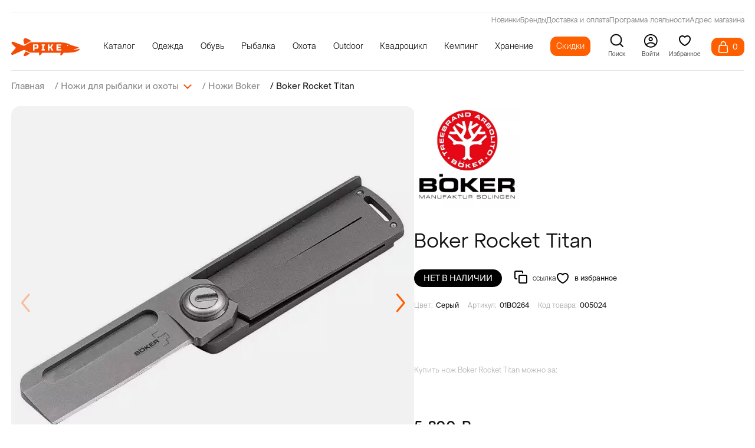

--- FILE ---
content_type: text/html; charset=utf-8
request_url: https://pike.ru/boker/nozh-boker-rocket-titan/
body_size: 45038
content:

<!DOCTYPE html>
<html lang="ru-RU">
	<head>

			<title>Boker Rocket Titan - купить по цене 5800 руб.</title>

	<meta name="format-detection" content="telephone=no" />
	<meta name="description" content="Boker Rocket Titan — заказывайте в интернет-магазине Pike.ru! 🚚 Доставка по России. ✅ Оригинальная продукция брендов." />
	
	<meta http-equiv="X-UA-Compatible" content="IE=edge" />
	<meta name="viewport" content="width=device-width, initial-scale=1, maximum-scale=1" />
	<meta name="yandex-verification" content="70921718c7246e2f" />
	<meta name="facebook-domain-verification" content="8xui1pd1fxdhrr3rq7wvoqoyf6d50y" />

	<link rel="preconnect" href="https://pike.ru" />
	<link rel="dns-prefetch" href="https://pike.ru" />
	<link rel="preload" href="/templates/pike.ru/fonts/Atyp/AtypText-Regular.woff2" as="font" type="font/woff2" crossorigin/>
	<link rel="preload" href="/templates/pike.ru/fonts/Atyp/AtypDisplay-Medium.woff2" as="font" type="font/woff2" crossorigin/>
	<link rel="preload" href="/templates/pike.ru/fonts/Suisse/SuisseIntl-Light.otf" as="font" type="font/woff2" crossorigin/>
	<link rel="preload" href="/templates/pike.ru/fonts/Suisse/SuisseIntl-Regular.otf" as="font" type="font/woff2" crossorigin/>
	<link rel="preload" href="/templates/pike.ru/fonts/Suisse/SuisseIntl-Medium.otf" as="font" type="font/woff2" crossorigin/>
	<link rel="preload" href="/templates/pike.ru/fonts/Suisse/SuisseIntl-Bold.otf" as="font" type="font/woff2" crossorigin/>
	<link rel="preload" href="https://cdn2.searchbooster.net/scripts/v2/init.js" as="script" crossorigin />
	<link rel="shortcut icon" href="/favicon.ico" />
	<link rel="icon" href="/favicon.svg"/>



	<link rel="canonical" href="https://pike.ru/boker/nozh-boker-rocket-titan/" />	
	
	
		<link rel="stylesheet" href="/min/?b=templates/pike.ru/css&f=main.min.css,add.css,new.css&44"/>
		<meta property="og:locale" content="ru_RU" />
<meta property="og:type" content="website" />
<meta property="og:site_name" content="Pike.ru"/>
<meta property="og:url" content="https://pike.ru/boker/nozh-boker-rocket-titan/" />
<meta property="og:title" content="Нож Boker Rocket Titan" />
<meta property="og:desciption" content="Boker Rocket Titan — заказывайте в интернет-магазине Pike.ru! 🚚 Доставка по России. ✅ Оригинальная продукция брендов." />
<meta property="og:image:secure_url" content="/images/cms/thumbs/500x250/1766765470/c60e084839d8ca59f75465d8342c6903_w500_h25065.jpg"/>
<meta property="og:image" content="/images/cms/thumbs/500x250/1766765470/c60e084839d8ca59f75465d8342c6903_w500_h25065.jpg"/>
<meta property="og:image:width" content="500" />
<meta property="og:image:height" content="250" />
	
	</head>
	<body class="catalog_object user_guest pid_17303">

					<div class="page-up">
    <svg width="46" height="46" viewBox="0 0 46 46" fill="none" xmlns="http://www.w3.org/2000/svg">
        <circle cx="23" cy="23" r="22" transform="rotate(-90 23 23)" fill="white" />
        <circle cx="23" cy="23" r="22" transform="rotate(-90 23 23)" fill="#FE6000" />
        <circle cx="23" cy="23" r="22" transform="rotate(-90 23 23)" stroke="#FE6000" stroke-width="2" />
        <path d="M23.34 18.8517L28.8196 26L18 26L23.34 18.8517Z" fill="white" />
    </svg>
</div>
<section class="sticky">
    <div class="wrapper sticky__wrapper">
        <div class="sticky__list">
                    <a href="/" class="sticky__item-link" title="На главную">
                            <img src="/templates/pike.ru/img/sticky/sticky__icon-1.svg" loading="lazy" width="15" height="16" alt="На главную" title="На главную"/>
                        <p class="sticky__item-title">
                            Главная
                        </p>
                    </a>
                    <a href="/new/" class="sticky__item-link" title="В новости">
                            <img src="/templates/pike.ru/img/sticky/sticky__icon-2.svg" loading="lazy" width="12" height="16" alt="В новости" title="В новости"/>
                        <p class="sticky__item-title">
                            Новинки
                        </p>
                    </a>
                    <a href="/brands/" class="sticky__item-link" title="Все бренды">
                            <img src="/templates/pike.ru/img/sticky/sticky__icon-3.svg" loading="lazy" width="16" height="16" alt="Все бренды" title="Все бренды"/>
                        <p class="sticky__item-title">
                            Бренды
                        </p>
                    </a>
                    <a href="/sale/" class="sticky__item-link" title="Скидки">
                            <img src="/templates/pike.ru/img/sticky/sticky__icon-4.svg" loading="lazy" width="17" height="16" alt="Скидки" title="Скидки"/>
                        <p class="sticky__item-title">
                            Скидки
                        </p>
                    </a>
                    <a href="/favorites/" class="sticky__item-link sticky__item--favourite" rel="nofollow" title="Избранные товары">
                            <svg xmlns="http://www.w3.org/2000/svg" width="18" height="15" viewBox="0 0 18 15" fill="none">
                                <path d="M15.7467 1.78735C15.3641 1.40337 14.9099 1.09877 14.4099 0.890954C13.91 0.683136 13.3741 0.576172 12.833 0.576172C12.2918 0.576172 11.7559 0.683136 11.256 0.890954C10.756 1.09877 10.3018 1.40337 9.91922 1.78735L9.12525 2.58387L8.33127 1.78735C7.5585 1.0121 6.51039 0.576574 5.41753 0.576574C4.32466 0.576574 3.27656 1.0121 2.50379 1.78735C1.73101 2.5626 1.29688 3.61406 1.29688 4.71043C1.29687 5.80679 1.73101 6.85825 2.50379 7.6335L3.29776 8.43002L9.12525 14.2762L14.9527 8.43002L15.7467 7.6335C16.1295 7.2497 16.4331 6.79401 16.6402 6.29246C16.8474 5.79091 16.954 5.25333 16.954 4.71043C16.954 4.16753 16.8474 3.62994 16.6402 3.12839C16.4331 2.62684 16.1295 2.17115 15.7467 1.78735Z" stroke="#888888" stroke-width="0.84" stroke-linecap="round" stroke-linejoin="round">
                                </path>
                            </svg>
                            <span></span>
                        <p class="sticky__item-title">
                            Избранное
                        </p>
                    </a>
                                            <a href="#modalEnter" class="sticky__item-link js-call-modal" data-module="users" data-key="login" title="Войти в Личный кабинет">
                                                <img src="/templates/pike.ru/img/sticky/sticky__icon-6.svg" loading="lazy" width="16" height="16" alt="Войти в Личный кабинет" title="Войти в Личный кабинет"/>
                        <p class="sticky__item-title">
                            Профиль
                        </p>
                    </a>

        </div>
    </div>
</section>
<header class="header">
<div class="header-pos" data-aos="fade-down" data-aos-delay="700" data-aos-duration="900">
<div class="wrapper header__wrapper">
    <div class="header__content">
       <div class="header-line">
<div>
<a class="active" href="/new/">Новинки</a>
<a class="active" href="/brands/">Бренды</a>
<a class="active" href="/delivery/">Доставка и оплата</a>
<a class="active" href="/discounts/">Программа лояльности</a>
<a class="active" href="/contacts/">Адрес магазина</a>
</div>
</div>
        <div class="header__content-left">
            <div class="catalogDropdown__close">
                <svg width="35" height="36" viewBox="0 0 35 36" fill="none" xmlns="http://www.w3.org/2000/svg">
                    <path fill-rule="evenodd" clip-rule="evenodd" d="M26.1609 24.9444L24.2306 26.875L8.76855 11.4149L10.6989 9.48612L26.1609 24.9444ZM26.1091 11.4584L24.1779 9.54525L8.82036 24.9027L10.7515 26.8159L26.1091 11.4584Z" fill="#F34C06"></path>
                    <rect x="15.5146" y="18.1992" width="2.78572" height="2.75132" transform="rotate(-45 15.5146 18.1992)" fill="#F34C06"></rect>
                </svg>
            </div>
            <a href="/" class="header__logo logo">
<svg width="187" height="58" xmlns="http://www.w3.org/2000/svg" xmlns:xlink="http://www.w3.org/1999/xlink" x="0px" y="0px" viewBox="-906 972 187 58" style="enable-background:new -906 972 187 58;" xml:space="preserve">
<g>
	<path fill="#F34C06" d="M-869.0847168,993.8933105l15.2698975-8.5426025h4.0814209c0,0-9.8325806-8.220459-17.034729-8.7421265
		c-2.8981323-0.2098999-5.4813843,1.9150391-5.7338257,4.8098145
		C-872.7233276,983.9579468-872.1304321,987.9365845-869.0847168,993.8933105z"/>
	<path fill="#F34C06" d="M-866.2965088,1012.6158447l11.2477417,5.220459c0,0-7.1425781,6.5731201-12.9325562,7.4273682
		S-873.2967529,1023.2703857-866.2965088,1012.6158447z"/>
	<path fill="#F34C06" d="M-719.109375,1005.9391479c-0.4659424-0.8386841-1.7939453-0.2445679-1.7939453-0.2445679
		c-0.1281128,0.0582275-0.2562866,0.1164551-0.3843994,0.1630249l-0.722229-0.6872559c0,0,0,0.6290283,0,0.9901123
		c-0.3145752,0.1165161-0.6173706,0.2330322-0.9436035,0.3378296l-0.8619995-0.7571411l-0.1281128,1.0483398
		c-0.3844604,0.1048584-0.7805176,0.1980591-1.164917,0.2911987l-1.0018311-1.164856l-0.1397705,1.3862305
		c-0.2796021,0.0582886-0.5591431,0.1048584-0.8386841,0.1514282l-0.8970337-0.7571411l-0.1047974,0.8969116
		c-0.3261719,0.0349731-0.6290894,0.0698853-0.9319458,0.1048584l-0.5125732-0.5823975l-0.4076538,0.6639404
		c-0.442688,0.0349121-0.8504028,0.0582886-1.24646,0.081604l-0.4659424-1.3280029l-0.3494873,1.3512573
		c-0.9785156,0.0233154-1.7007446,0.0116577-2.0385742-0.0232544c-1.3046875-0.1049194-1.2231445-0.7805786-1.2231445-0.7805786
		c0-0.722229,1.2697754-0.9202271,1.2697754-0.9202271c3.2616577-0.3494263,12.6624146-2.2832031,12.6624146-3.4946899
		c0-1.2114258-2.2599487-1.7706299-2.2599487-1.7706299s-12.5458984-3.5878296-17.9277344-5.2886353
		c-5.3817749-1.7007446-4.3916626-2.4229736-10.0530396-4.5314331c-5.5332031-2.0618286-20.2341919-3.3664551-20.8865356-3.4248047
		h-80.9718018l-16.0871582,8.9697266c-1.164917,0.6523438-2.5394897,0.7455444-3.774231,0.2562866l-27.1886597-10.7403564
		c-1.2697144-0.5008545-2.7141724-0.1630859-3.6343994,0.8387451l-0.1397705,0.1630859
		c-1.1882324,1.2813721-1.1533203,3.2733154,0.0698853,4.5197754l10.9616089,11.159729l-11.9750977,13.885498
		c-0.9901733,1.1531982-1.0717163,2.8306885-0.1747437,4.0654297c0.9085693,1.2697754,2.5859985,1.7124634,4.0072021,1.0834351
		l28.7379761-12.8255005c1.1415405-0.5125122,2.4578857-0.5008545,3.611084,0.0116577l15.1786499,6.8262939h24.1481934v5.49823
		c0,2.5628052,0.7804565,2.3997192,0.7804565,2.3997192c2.5628052,0,7.5834961-7.5252075,7.5834961-7.5252075h48.8323975v0.0116577
		h2.166687c-0.0932007,0.2097168-3.2966309,7.1407471-0.0698853,7.5019531
		c3.2850342,0.3494263,7.4437256-7.2689819,7.4437256-7.2689819h3.8441162l4.857605-0.2329712
		c0,0,17.380188-0.0349731,26.1518555-3.1918335C-719.3307495,1009.8881226-718.6434326,1006.7894897-719.109375,1005.9391479z
		 M-751.6798096,997.6334229c-0.9319458,0-1.6890869-0.5708008-1.6890869-1.2696533
		c0-0.7106934,0.7571411-1.2814331,1.6890869-1.2814331s1.6890259,0.5707397,1.6890259,1.2814331
		C-749.9907837,997.0626221-750.7478638,997.6334229-751.6798096,997.6334229z"/>
	<path fill="#FFFFFF" d="M-832.6283569,994.3251953c-0.7687988-0.7688599-2.00354-1.1532593-3.7043457-1.1532593h-10.1928101
		v16.9957886h4.3683472v-4.857605h5.8244629c1.7008057,0,2.9355469-0.3844604,3.7043457-1.1532593
		c0.7688599-0.7688599,1.1533203-2.0036011,1.1533203-3.7043457v-2.4229736
		C-831.4750366,996.3287354-831.8594971,995.0939941-832.6283569,994.3251953z M-835.8433838,1000.4525146
		c0,0.9785156-0.4893188,1.4561157-1.4561157,1.4561157h-4.857666v-5.3352051h4.857666
		c0.9667969,0,1.4561157,0.4891968,1.4561157,1.4561157V1000.4525146z"/>
	<polygon fill="#FFFFFF" points="-814.2746582,996.5726929 -816.4595337,996.5726929 -816.4595337,1006.7683716
		-814.2746582,1006.7683716 -814.2746582,1010.1669312 -823.0134888,1010.1669312 -823.0134888,1006.7683716
		-820.8289185,1006.7683716 -820.8289185,996.5726929 -823.0134888,996.5726929 -823.0134888,993.1748657 -814.2746582,993.1748657
			"/>
	<polygon fill="#FFFFFF" points="-790.8851318,1010.1669312 -795.4973755,1010.1669312 -799.2597656,1003.2484131
		-801.4446411,1003.2484131 -801.4446411,1010.1669312 -805.8140259,1010.1669312 -805.8140259,993.1748657
		-801.4446411,993.1748657 -801.4446411,999.8498535 -799.2597656,999.8498535 -795.4729614,993.1748657 -790.8607178,993.1748657
		-795.6187744,1001.5494995 	"/>
	<polygon fill="#FFFFFF" points="-768.9276733,996.5726929 -778.0307007,996.5726929 -778.0307007,999.8498535
		-770.8693848,999.8498535 -770.8693848,1003.2484131 -778.0307007,1003.2484131 -778.0307007,1006.7683716
		-768.9276733,1006.7683716 -768.9276733,1010.1669312 -782.4001465,1010.1669312 -782.4001465,993.1748657
		-768.9276733,993.1748657 	"/>
</g>
</svg>
</a>
            <div class="header__list-wrapper">
<ul class="header__list">
<li class="header__list-item" data-id="0">
<p class="header__list-link header__list-catalogDropdown">
Каталог</p>
</li>
<li class="header__list-item" data-id="32919">
<a href="/clothes/" class="header__list-link">Одежда</a>
<div class="header__submenu">
<div class="header__submenu-content">
<div class="header__sublist">
<a href="/outerwear/"><span class="header__sublist-link">Верхняя одежда</span></a>
<a href="/waders/"><span class="header__sublist-link">Вейдерсы</span></a>
<a href="/suits/"><span class="header__sublist-link">Костюмы</span></a>
<a href="/pants/"><span class="header__sublist-link">Брюки</span></a>
<a href="/vests/"><span class="header__sublist-link">Жилеты</span></a>
<a href="/fleece/"><span class="header__sublist-link">Флисовая одежда</span></a>
</div>
<div class="header__sublist">
<a href="/thermal-underwear/"><span class="header__sublist-link">Термобелье</span></a>
<a href="/hoodies/"><span class="header__sublist-link">Толстовки</span></a>
<a href="/shirts/"><span class="header__sublist-link">Рубашки</span></a>
<a href="/t-shirts/"><span class="header__sublist-link">Футболки</span></a>
<a href="/belts/"><span class="header__sublist-link">Ремни и пояса</span></a>
<a href="/shorts/"><span class="header__sublist-link">Шорты</span></a>
</div>
<div class="header__sublist">
<a href="/headwear/"><span class="header__sublist-link">Шапки</span></a>
<a href="/caps/"><span class="header__sublist-link">Кепки</span></a>
<a href="/bandanas/"><span class="header__sublist-link">Банданы и маски</span></a>
<a href="/gloves/"><span class="header__sublist-link">Перчатки</span></a>
<a href="/socks/"><span class="header__sublist-link">Носки</span></a>
<a href="/suspenders/"><span class="header__sublist-link">Подтяжки</span></a>
</div>
<div class="header__sublist">
<a href="/sunglasses/"><span class="header__sublist-link">Солнцезащитные очки</span></a>
<a href="/women-clothes/"><span class="header__sublist-link">Женская одежда</span></a>
<a href="/clothing-care/"><span class="header__sublist-link">Уход за одеждой и обувью</span></a>
</div>
</div>
</div>
</li>
<li class="header__list-item" data-id="5322">
<a href="/footwear/" class="header__list-link">Обувь</a>
<div class="header__submenu">
<div class="header__submenu-content">
<div class="header__sublist">
<a href="/boots/"><span class="header__sublist-link">Сапоги</span></a>
<a href="/shoes/"><span class="header__sublist-link">Ботинки</span></a>
<a href="/sneakers/"><span class="header__sublist-link">Кроссовки</span></a>
</div>
<div class="header__sublist">
<a href="/wading-boots/"><span class="header__sublist-link">Ботинки для вейдерсов</span></a>
<a href="/summer-shoes/"><span class="header__sublist-link">Летняя обувь</span></a>
<a href="/women-footwear/"><span class="header__sublist-link">Женская обувь</span></a>
</div>
<div class="header__sublist">
<a href="/slippers/"><span class="header__sublist-link">Тапочки</span></a>
<a href="/thermacell/insoles/"><span class="header__sublist-link">Стельки с подогревом</span></a>
<a href="/clothing-care/"><span class="header__sublist-link">Уход за обувью и одеждой</span></a>
</div>
</div>
</div>
</li>
<li class="header__list-item" data-id="8825">
<a href="/fishing/" class="header__list-link">Рыбалка</a>
<div class="header__submenu">
<div class="header__submenu-content">
<div class="header__sublist">
<a href="/waders/"><span class="header__sublist-link">Вейдерсы</span></a>
<a href="/wading-boots/"><span class="header__sublist-link">Ботинки для вейдерсов</span></a>
<a href="/fishing-outerwear/"><span class="header__sublist-link">Верхняя одежда для рыбалки</span></a>
<a href="/fishing-bibs/"><span class="header__sublist-link">Комбинезоны для рыбалки</span></a>
<a href="/fishing-pants/"><span class="header__sublist-link">Брюки для рыбалки</span></a>
<a href="/fishing-suits/"><span class="header__sublist-link">Костюмы для рыбалки</span></a>
<a href="/fishing-vests/"><span class="header__sublist-link">Жилеты для рыбалки</span></a>
</div>
<div class="header__sublist">
<a href="/fishing-gloves/"><span class="header__sublist-link">Рыболовные перчатки</span></a>
<a href="/fleece/"><span class="header__sublist-link">Флисовая одежда</span></a>
<a href="/thermal-underwear/"><span class="header__sublist-link">Термобельё</span></a>
<a href="/fishing-hats/"><span class="header__sublist-link">Шапки для рыбалки</span></a>
<a href="/caps/"><span class="header__sublist-link">Кепки</span></a>
<a href="/bandanas/"><span class="header__sublist-link">Банданы и маски</span></a>
<a href="/sunglasses/"><span class="header__sublist-link">Солнцезащитные очки</span></a>
</div>
<div class="header__sublist">
<a href="/hoodies/"><span class="header__sublist-link">Толстовки</span></a>
<a href="/shirts/"><span class="header__sublist-link">Рубашки</span></a>
<a href="/t-shirts/"><span class="header__sublist-link">Футболки</span></a>
<a href="/shorts/"><span class="header__sublist-link">Шорты</span></a>
<a href="/belts/"><span class="header__sublist-link">Ремни и пояса</span></a>
<a href="/socks/"><span class="header__sublist-link">Носки</span></a>
<a href="/suspenders/"><span class="header__sublist-link">Подтяжки</span></a>
</div>
<div class="header__sublist">
<a href="/fishing-accessories/"><span class="header__sublist-link">Аксессуары для рыбалки</span></a>
<a href="/clothing-care/"><span class="header__sublist-link">Уход за одеждой</span></a>
<a href="/outdoor-tools/"><span class="header__sublist-link">Инструменты</span></a>
<a href="/tackles/"><span class="header__sublist-link">Снасти для рыбалки</span></a>
</div>
</div>
</div>
</li>
<li class="header__list-item" data-id="11041">
<a href="/hunting/" class="header__list-link">Охота</a>
<div class="header__submenu">
<div class="header__submenu-content">
<div class="header__sublist">
<a href="/hunting-outerwear/"><span class="header__sublist-link">Верхняя одежда для охоты</span></a>
<a href="/hunting-pants/"><span class="header__sublist-link">Брюки для охоты</span></a>
<a href="/hunting-bibs/"><span class="header__sublist-link">Полукомбинезоны для охоты</span></a>
<a href="/hunting-suits/"><span class="header__sublist-link">Костюмы для охоты</span></a>
<a href="/hunting-vests/"><span class="header__sublist-link">Жилеты для охоты</span></a>
</div>
<div class="header__sublist">
<a href="/fleece/"><span class="header__sublist-link">Флисовая одежда</span></a>
<a href="/thermal-underwear/"><span class="header__sublist-link">Термобельё</span></a>
<a href="/thermal-imagers/"><span class="header__sublist-link">Тепловизоры</span></a>
<a href="/hunting-hats/"><span class="header__sublist-link">Головные уборы для охоты</span></a>
<a href="/bandanas/"><span class="header__sublist-link">Банданы и маски</span></a>
</div>
<div class="header__sublist">
<a href="/hunting-gloves/"><span class="header__sublist-link">Перчатки для охоты</span></a>
<a href="/sitting-bags/"><span class="header__sublist-link">Засидочные мешки</span></a>
<a href="/belts/"><span class="header__sublist-link">Ремни и пояса</span></a>
<a href="/socks/"><span class="header__sublist-link">Носки</span></a>
<a href="/hunting-accessories/"><span class="header__sublist-link">Аксессуары для охоты</span></a>
</div>
<div class="header__sublist">
<a href="/stuffed-animals/"><span class="header__sublist-link">Чучела</span></a>
<a href="/suspenders/"><span class="header__sublist-link">Подтяжки</span></a>
<a href="/clothing-care/"><span class="header__sublist-link">Уход за одеждой</span></a>
</div>
</div>
</div>
</li>
<li class="header__list-item" data-id="14257">
<a href="/outdoor/" class="header__list-link">Outdoor</a>
<div class="header__submenu">
<div class="header__submenu-content">
<div class="header__sublist">
<a href="/outdoor-outerwear/"><span class="header__sublist-link">Верхняя одежда</span></a>
<a href="/bib/"><span class="header__sublist-link">Полукомбинезоны</span></a>
<a href="/outdoor-pants/"><span class="header__sublist-link">Брюки</span></a>
<a href="/outdoor-vests/"><span class="header__sublist-link">Жилеты</span></a>
<a href="/hoodies/"><span class="header__sublist-link">Толстовки</span></a>
</div>
<div class="header__sublist">
<a href="/shirts/"><span class="header__sublist-link">Рубашки</span></a>
<a href="/t-shirts/"><span class="header__sublist-link">Футболки</span></a>
<a href="/fleece/"><span class="header__sublist-link">Флисовая одежда</span></a>
<a href="/thermal-underwear/"><span class="header__sublist-link">Термобельё</span></a>
<a href="/outdoor-gloves/"><span class="header__sublist-link">Перчатки</span></a>
</div>
<div class="header__sublist">
<a href="/hats/"><span class="header__sublist-link">Шапки</span></a>
<a href="/caps/"><span class="header__sublist-link">Кепки</span></a>
<a href="/bandanas/"><span class="header__sublist-link">Банданы и маски</span></a>
<a href="/belts/"><span class="header__sublist-link">Ремни и пояса</span></a>
<a href="/sunglasses/"><span class="header__sublist-link">Солнцезащитные очки</span></a>
</div>
<div class="header__sublist">
<a href="/shorts/"><span class="header__sublist-link">Шорты</span></a>
<a href="/socks/"><span class="header__sublist-link">Носки</span></a>
<a href="/outdoor-cosmetics/"><span class="header__sublist-link">Косметика для путешествий</span></a>
<a href="/clothing-care/"><span class="header__sublist-link">Уход за одеждой</span></a>
<a href="/outdoor-tools/"><span class="header__sublist-link">Инструменты</span></a>
</div>
</div>
</div>
</li>
<li class="header__list-item" data-id="11181">
<a href="/atv/" class="header__list-link">Квадроцикл</a>
<div class="header__submenu">
<div class="header__submenu-content">
<div class="header__sublist">
<a href="/waders/"><span class="header__sublist-link">Вейдерсы</span></a>
<a href="/wading-boots/"><span class="header__sublist-link">Ботинки для вейдерсов</span></a>
<a href="/atv-jackets/"><span class="header__sublist-link">Куртки для квадроцикла</span></a>
<a href="/atv-suites/"><span class="header__sublist-link">Костюмы для квадроцикла</span></a>
</div>
<div class="header__sublist">
<a href="/atv-overalls/"><span class="header__sublist-link">Комбинезоны для квадроцикла</span></a>
<a href="/fleece/"><span class="header__sublist-link">Флисовая одежда</span></a>
<a href="/thermal-underwear/"><span class="header__sublist-link">Термобельё</span></a>
<a href="/atv-hats/"><span class="header__sublist-link">Шапки для off-road</span></a>
</div>
<div class="header__sublist">
<a href="/caps/"><span class="header__sublist-link">Кепки</span></a>
<a href="/bandanas/"><span class="header__sublist-link">Банданы и маски</span></a>
<a href="/atv-gloves/"><span class="header__sublist-link">Перчатки для квадроцикла</span></a>
<a href="/atv-protection/"><span class="header__sublist-link">Защита для квадроцикла</span></a>
</div>
<div class="header__sublist">
<a href="/socks/"><span class="header__sublist-link">Носки</span></a>
<a href="/suspenders/"><span class="header__sublist-link">Подтяжки</span></a>
<a href="/clothing-care/"><span class="header__sublist-link">Уход за одеждой</span></a>
</div>
</div>
</div>
</li>
<li class="header__list-item" data-id="13524">
<a href="/camping/" class="header__list-link">Кемпинг</a>
<div class="header__submenu">
<div class="header__submenu-content">
<div class="header__sublist">
<a href="/tents/"><span class="header__sublist-link">Палатки</span></a>
<a href="/awnings/"><span class="header__sublist-link">Туристические тенты</span></a>
<a href="/camping-furniture/"><span class="header__sublist-link">Кемпинговая мебель</span></a>
<a href="/sleeping-bags/"><span class="header__sublist-link">Спальные мешки</span></a>
<a href="/mattresses/"><span class="header__sublist-link">Матрасы</span></a>
<a href="/mats/"><span class="header__sublist-link">Туристические коврики</span></a>
<a href="/covers/"><span class="header__sublist-link">Покрывала</span></a>
</div>
<div class="header__sublist">
<a href="/blankets/"><span class="header__sublist-link">Одеяла</span></a>
<a href="/pillows/"><span class="header__sublist-link">Подушки</span></a>
<a href="/hammocks/"><span class="header__sublist-link">Гамаки</span></a>
<a href="/towels/"><span class="header__sublist-link">Полотенца</span></a>
<a href="/gas-equipment/"><span class="header__sublist-link">Газовое оборудование</span></a>
<a href="/camping-tableware/"><span class="header__sublist-link">Посуда для кемпинга</span></a>
<a href="/mosquito/"><span class="header__sublist-link">Противомоскитные</span></a>
</div>
<div class="header__sublist">
<a href="/fans/"><span class="header__sublist-link">Вентиляторы</span></a>
<a href="/thermoboxes/"><span class="header__sublist-link">Изотермические контейнеры</span></a>
<a href="/car-refrigerators/"><span class="header__sublist-link">Автомобильные холодильники</span></a>
<a href="/flasks/"><span class="header__sublist-link">Термосы</span></a>
<a href="/camping-alarm/"><span class="header__sublist-link">Сигнализации для кемпинга</span></a>
<a href="/flashlights/"><span class="header__sublist-link">Фонари</span></a>
<a href="/lights/"><span class="header__sublist-link">Освещение</span></a>
</div>
<div class="header__sublist">
<a href="/heating/"><span class="header__sublist-link">Обогрев</span></a>
<a href="/hygiene/"><span class="header__sublist-link">Средства гигиены</span></a>
<a href="/water-filters/"><span class="header__sublist-link">Фильтры для воды</span></a>
<a href="/outdoor-tools/"><span class="header__sublist-link">Инструменты</span></a>
<a href="/knives/"><span class="header__sublist-link">Ножи</span></a>
<a href="/scales/"><span class="header__sublist-link">Весы</span></a>
</div>
</div>
</div>
</li>
<li class="header__list-item" data-id="6527">
<a href="/storage/" class="header__list-link">Хранение</a>
<div class="header__submenu">
<div class="header__submenu-content">
<div class="header__sublist">
<a href="/backpacks/"><span class="header__sublist-link">Рюкзаки</span></a>
<a href="/bags/"><span class="header__sublist-link">Сумки</span></a>
</div>
<div class="header__sublist">
<a href="/waist-bags/"><span class="header__sublist-link">Поясные сумки</span></a>
<a href="/hermetic-bags/"><span class="header__sublist-link">Гермомешки</span></a>
</div>
<div class="header__sublist">
<a href="/shoe-bags/"><span class="header__sublist-link">Сумки для обуви</span></a>
<a href="/fishing-tubes/"><span class="header__sublist-link">Тубусы</span></a>
</div>
<div class="header__sublist">
<a href="/hunting-cases/"><span class="header__sublist-link">Чехлы</span></a>
</div>
</div>
</div>
</li>
<li class="header__list-discount" data-id="8102">
<a href="/sale/" class="header__list-link">Скидки</a>
</li>
</ul>
</div>
        </div>



        <div class="header__option header__option--search" id="search-popup">
            <svg width="17" height="17" viewBox="0 0 17 17" fill="none" xmlns="http://www.w3.org/2000/svg">
                <path d="M7.47396 13.8307C10.9718 13.8307 13.8073 10.9952 13.8073 7.4974C13.8073 3.99959 10.9718 1.16406 7.47396 1.16406C3.97615 1.16406 1.14062 3.99959 1.14062 7.4974C1.14062 10.9952 3.97615 13.8307 7.47396 13.8307Z" stroke="#121212" stroke-width="1.5" stroke-linecap="round" stroke-linejoin="round" />
                <path d="M15.5062 15.5336L12.0625 12.0898" stroke="#121212" stroke-width="1.5" stroke-linecap="round" stroke-linejoin="round" />
            </svg>
            <p>Поиск</p>
        </div>

                <a href="#modalEnter" class="header__option header__option--login js-call-modal" data-module="users" data-key="login">
                    <svg width="20" height="20" viewBox="0 0 20 20" fill="none" xmlns="http://www.w3.org/2000/svg">
                        <circle cx="10.2656" cy="10.2891" r="8.75639" stroke="black" stroke-width="1.48722" />
                        <circle cx="10.1484" cy="7.78906" r="2.26316" stroke="black" stroke-width="1.47368" />
                        <path d="M3.63281 15.9722C5.77794 13.632 11.443 10.3558 16.9423 15.9722" stroke="black" stroke-width="1.47429" stroke-linecap="round" />
                    </svg>
                    <p>
                        <xsl:text>Войти</xsl:text>
                    </p>
                </a>

        <a class="header__option header__option--favourite" href="/favorites/" rel="nofollow">
            <svg width="24" height="24" viewBox="0 0 24 24" xmlns="http://www.w3.org/2000/svg">
                <path d="M12 6L11.3344 6.7463L12 7.33995L12.6656 6.7463L12 6ZM11.347 19.8508L10.9163 20.7533L11.347 19.8508ZM12.653 19.8508L13.0837 20.7533L12.653 19.8508ZM12.6656 5.2537C12.1461 4.79034 11.4322 4.24344 10.6463 3.80649C9.87958 3.38017 8.94092 3 8 3V5C8.44212 5 9.02577 5.1938 9.67443 5.55446C10.304 5.90448 10.8986 6.35759 11.3344 6.7463L12.6656 5.2537ZM8 3C6.27641 3 4.76091 3.59043 3.67399 4.67897C2.5873 5.76728 2 7.28238 2 9H4C4 7.74574 4.42153 6.76084 5.08926 6.09213C5.75675 5.42363 6.74125 5 8 5V3ZM2 9C2 12.3635 3.7622 15.0682 5.68802 17.0068C7.61654 18.9481 9.80645 20.2236 10.9163 20.7533L11.7778 18.9483C10.8182 18.4903 8.83455 17.3364 7.10691 15.5973C5.37659 13.8555 4 11.6287 4 9H2ZM13.0837 20.7533C14.1936 20.2236 16.3835 18.9482 18.312 17.0068C20.2378 15.0682 22 12.3635 22 9H20C20 11.6287 18.6234 13.8555 16.8931 15.5973C15.1655 17.3364 13.1818 18.4903 12.2222 18.9483L13.0837 20.7533ZM22 9C22 7.28238 21.4127 5.76728 20.326 4.67897C19.2391 3.59043 17.7236 3 16 3V5C17.2587 5 18.2432 5.42363 18.9107 6.09213C19.5785 6.76084 20 7.74574 20 9H22ZM16 3C15.0591 3 14.1204 3.38017 13.3537 3.80649C12.5678 4.24344 11.8539 4.79034 11.3344 5.2537L12.6656 6.7463C13.1014 6.35759 13.696 5.90448 14.3256 5.55446C14.9742 5.1938 15.5579 5 16 5V3ZM10.9163 20.7533C11.6056 21.0822 12.3944 21.0822 13.0837 20.7533L12.2222 18.9483C12.0778 19.0172 11.9222 19.0172 11.7778 18.9483L10.9163 20.7533Z"></path>
            </svg>
            <p>Избранное</p>
        </a>

        <div class="header__content-right">
            <div class="header__more">
                <div class="header__more-left js-header-cart">
                    <div class="header__cart header__cart--active ">
                        <div class="header__cart-icon">
                            <svg width="18" height="21" viewBox="0 0 18 21" fill="none" xmlns="http://www.w3.org/2000/svg">
                                <path d="M17.3391 17.4845L16.3508 7.88789C16.31 7.48996 15.9748 7.1875 15.5748 7.1875H2.57089C2.17194 7.1875 1.83694 7.48895 1.79507 7.88582L0.780226 17.4871C0.696476 18.3251 0.975812 19.1672 1.5464 19.7979C2.11702 20.4281 2.9264 20.7898 3.76722 20.7898H14.3787C15.2156 20.7898 16.0174 20.4354 16.5776 19.8166C17.1457 19.1906 17.4232 18.3417 17.3391 17.4845ZM15.4221 18.7688C15.1526 19.0658 14.7821 19.2294 14.3787 19.2294H3.76749C3.36671 19.2294 2.97894 19.0548 2.70351 18.7506C2.42808 18.4463 2.29312 18.0424 2.33265 17.6468L3.27308 8.74824H14.8707L15.7867 17.6411C15.8283 18.0632 15.6985 18.4637 15.4221 18.7688Z" fill="black" />
                                <path d="M9.20383 0.789062C6.73727 0.789062 4.73047 2.79582 4.73047 5.26242V7.96723H6.29094V5.26242C6.29094 3.65617 7.59758 2.34953 9.20383 2.34953C10.8101 2.34953 12.117 3.65617 12.117 5.26242V7.96723H13.6771V5.26242C13.6772 2.79582 11.6704 0.789062 9.20383 0.789062Z" fill="black" />
                            </svg>
                        </div>
                        <p class="header__cart-counter">0</p>
                    </div>
                </div>
                <div class="header__more-right">
                     <div class="header__contacts">
                     <p class="header__contacts-time">Пн–Вc, 10:30–20:30</p>
						<a href="tel:+74957766503" class="header__contacts-tel">
	+7 495 776 65 03</a>
					</div>
				</div>
            </div>
            <div class="header__burger">
                <svg width="25" height="14" viewBox="0 0 25 14" fill="none" xmlns="http://www.w3.org/2000/svg">
                    <line x1="0.74375" y1="1.13906" x2="23.4438" y2="1.13907" stroke="#121212" stroke-width="1.3" stroke-linecap="round" />
                    <line x1="0.74375" y1="7.13906" x2="23.4438" y2="7.13906" stroke="#121212" stroke-width="1.3" stroke-linecap="round" />
                    <line x1="0.74375" y1="13.1391" x2="23.4438" y2="13.1391" stroke="#121212" stroke-width="1.3" stroke-linecap="round" />
                </svg>
            </div>
        </div>
    </div>
</div>
</div>
</header>
		
		
<main>
	
	
	
<section class="crumbs">
    <div class="wrapper crumbs__wrapper">
        <div class="crumbs__content">
            <div class="crumbs__list-wrapper">
                <ul class="crumbs__list" itemscope itemtype="https://schema.org/BreadcrumbList">
                    <li class="crumbs__list-item" itemprop="itemListElement" itemscope itemtype="https://schema.org/ListItem">
                        <a href="/" class="crumbs__list-link" itemprop="item">
                            <span itemprop="name">Главная</span>
                        </a>
                        <meta itemprop="position" content="1" />
                    </li>
		<li class="crumbs__list-item"  itemprop="itemListElement" itemscope itemtype="https://schema.org/ListItem">
							<a href="/knives/" class="crumbs__list-link" itemprop="item">
					<span itemprop="name">Ножи для рыбалки и охоты</span>
				</a>
						<meta itemprop="position" content="2" />

							<span class="crumbs-list__arrow crumbs-list__arrow-down">
				<svg xmlns="http://www.w3.org/2000/svg" viewBox="0 0 7 4" width="14" height="8">
				<g xmlns="http://www.w3.org/2000/svg" transform="matrix(0 1 -1 0 7 -0)"><path d="M0.666808 0L0 0.700008L2.66723 3.50004L8.10198e-05 6.29999L0.666889 7L4 3.50093L0.666808 0Z" fill="#F34C06"></path></g>
				</svg>
				</span>
				<ul class="crumbs__ul-list__ul">
									<li class="crumbs__ul-list__ul-li current">
					<a href="/knives/">Ножи для рыбалки и охоты</a>
					</li>

														<li class="crumbs__ul-list__ul-li">
						<a href="/tents/">Туристические палатки</a>
					</li>

									<li class="crumbs__ul-list__ul-li">
						<a href="/camping-furniture/">Кемпинговая мебель</a>
					</li>

									<li class="crumbs__ul-list__ul-li">
						<a href="/sleeping-bags/">Спальные мешки (спальники)</a>
					</li>

									<li class="crumbs__ul-list__ul-li">
						<a href="/mattresses/">Туристические матрасы</a>
					</li>

									<li class="crumbs__ul-list__ul-li">
						<a href="/mats/">Туристические коврики</a>
					</li>

									<li class="crumbs__ul-list__ul-li">
						<a href="/hammocks/">Туристические гамаки</a>
					</li>

									<li class="crumbs__ul-list__ul-li">
						<a href="/pillows/">Подушки туристические</a>
					</li>

									<li class="crumbs__ul-list__ul-li">
						<a href="/camping-tableware/">Посуда для кемпинга и туризма</a>
					</li>

									<li class="crumbs__ul-list__ul-li">
						<a href="/mosquito/">Противомоскитные средства</a>
					</li>

									<li class="crumbs__ul-list__ul-li">
						<a href="/thermoboxes/">Изотермические контейнеры и сумки</a>
					</li>

									<li class="crumbs__ul-list__ul-li">
						<a href="/car-refrigerators/">Автомобильные холодильники</a>
					</li>

									<li class="crumbs__ul-list__ul-li">
						<a href="/flasks/">Термосы</a>
					</li>

									<li class="crumbs__ul-list__ul-li">
						<a href="/camping-alarm/">Сигнализации для кемпинга</a>
					</li>

									<li class="crumbs__ul-list__ul-li">
						<a href="/flashlights/">Фонари туристические</a>
					</li>

									<li class="crumbs__ul-list__ul-li">
						<a href="/heating/">Товары для обогрева</a>
					</li>

									<li class="crumbs__ul-list__ul-li">
						<a href="/outdoor-tools/">Инструменты для активного отдыха</a>
					</li>

									<li class="crumbs__ul-list__ul-li">
						<a href="/scales/">Весы</a>
					</li>

									<li class="crumbs__ul-list__ul-li">
						<a href="/blankets/">Одеяла туристические</a>
					</li>

									<li class="crumbs__ul-list__ul-li">
						<a href="/gas-equipment/">Туристическое газовое оборудование</a>
					</li>

									<li class="crumbs__ul-list__ul-li">
						<a href="/hygiene/">Гигиена для туризма</a>
					</li>

									<li class="crumbs__ul-list__ul-li">
						<a href="/towels/">Полотенца туристические</a>
					</li>

									<li class="crumbs__ul-list__ul-li">
						<a href="/lights/">Кемпинговое освещение</a>
					</li>

									<li class="crumbs__ul-list__ul-li">
						<a href="/fans/">Вентиляторы для кемпинга</a>
					</li>

									<li class="crumbs__ul-list__ul-li">
						<a href="/water-filters/">Фильтры для воды</a>
					</li>

								</ul>
					</li>
		<li class="crumbs__list-item"  itemprop="itemListElement" itemscope itemtype="https://schema.org/ListItem">
							<a href="/boker/" class="crumbs__list-link" itemprop="item">
					<span itemprop="name">Ножи Boker</span>
				</a>
						<meta itemprop="position" content="3" />

					</li>
		<li class="crumbs__list-item"  itemprop="itemListElement" itemscope itemtype="https://schema.org/ListItem">
							<span class="crumbs__list-link">
					<span itemprop="name">Boker Rocket Titan</span>
				</span>
				<link itemprop="item" href="/boker/nozh-boker-rocket-titan/"/>
						<meta itemprop="position" content="4" />

					</li>
                </ul>
            </div>
        </div>
    </div>
</section>
<section class="product" data-id="17303">
    <div class="wrapper product__wrapper">
        <div class="product__content">
			<div class="product__content-left">
	<div class="product__gallery js-gallery" id="desktop_gal" >
            <div class="gallery__images swiper mySwiper2">
				<div class="swiper-wrapper">
									<a href="/images/catalog/924x924/nozh-boker-rocket-titan-1_w.jpeg" data-fancybox="product-gallery" class="swiper-slide gallery__images-link" id="galleryImage-1">
    <div class="gallery__images-image" >
		<picture>
	<source type="image/webp" srcset="/images/cms/thumbs/670x670/1766765470/nozh-boker-rocket-titan-065.webp" />
	<source type="image/jpg" srcset="/images/cms/thumbs/670x670/1766765470/nozh-boker-rocket-titan-065.jpg" />
	<img src="/images/cms/thumbs/670x670/1766765470/nozh-boker-rocket-titan-065.jpg" alt="Boker Rocket Titan" title="Купить Boker Rocket Titan" width="670" height="670" loading="eager" itemprop="image"  />
</picture>
					<div class="gallery__labels"></div>
			<div class="product_labels">
			</div>
			    </div>
</a>
									<a href="/images/catalog/920x920/nozh-boker-rocket-titan-2_w.jpeg" data-fancybox="product-gallery" class="swiper-slide gallery__images-link" id="galleryImage-2">
    <div class="gallery__images-image" >
		<picture>
	<source type="image/webp" srcset="/images/cms/thumbs/670x670/1766765471/nozh-boker-rocket-titan-165.webp" />
	<source type="image/jpg" srcset="/images/cms/thumbs/670x670/1766765471/nozh-boker-rocket-titan-165.jpg" />
	<img src="/images/cms/thumbs/670x670/1766765471/nozh-boker-rocket-titan-165.jpg" alt="Boker Rocket Titan" title="Купить Boker Rocket Titan" width="670" height="670" loading="eager" itemprop="image"  />
</picture>
		    </div>
</a>
									<a href="/images/catalog/903x903/nozh-boker-rocket-titan-3_w.jpeg" data-fancybox="product-gallery" class="swiper-slide gallery__images-link" id="galleryImage-3">
    <div class="gallery__images-image" >
		<picture>
	<source type="image/webp" srcset="/images/cms/thumbs/670x670/1766765473/nozh-boker-rocket-titan-265.webp" />
	<source type="image/jpg" srcset="/images/cms/thumbs/670x670/1766765473/nozh-boker-rocket-titan-265.jpg" />
	<img src="/images/cms/thumbs/670x670/1766765473/nozh-boker-rocket-titan-265.jpg" alt="Boker Rocket Titan" title="Купить Boker Rocket Titan" width="670" height="670" loading="eager" itemprop="image"  />
</picture>
		    </div>
</a>
								</div>
				<div class="swiper-button-next"></div>
				<div class="swiper-button-prev"></div>
			</div>
			<div class="gallery__thumbs swiper mySwiper">
			<div class="swiper-wrapper">
							<div class="gallery__thumb swiper-slide active" href="#galleryImage-1" >
	<picture>
	<source type="image/webp" srcset="/images/cms/thumbs/150x150/1766765470/nozh-boker-rocket-titan-065.webp" />
	<source type="image/jpg" srcset="/images/cms/thumbs/150x150/1766765470/nozh-boker-rocket-titan-065.jpg" />
	<img src="/images/cms/thumbs/150x150/1766765470/nozh-boker-rocket-titan-065.jpg" alt="Boker Rocket Titan" title="Купить Boker Rocket Titan" width="150" height="150" loading="eager"   />
</picture>
</div>
								<div class="gallery__thumb swiper-slide " href="#galleryImage-2" >
	<picture>
	<source type="image/webp" srcset="/images/cms/thumbs/150x150/1766765471/nozh-boker-rocket-titan-165.webp" />
	<source type="image/jpg" srcset="/images/cms/thumbs/150x150/1766765471/nozh-boker-rocket-titan-165.jpg" />
	<img src="/images/cms/thumbs/150x150/1766765471/nozh-boker-rocket-titan-165.jpg" alt="Boker Rocket Titan" title="Купить Boker Rocket Titan" width="150" height="150" loading="eager"   />
</picture>
</div>
								<div class="gallery__thumb swiper-slide " href="#galleryImage-3" >
	<picture>
	<source type="image/webp" srcset="/images/cms/thumbs/150x150/1766765473/nozh-boker-rocket-titan-265.webp" />
	<source type="image/jpg" srcset="/images/cms/thumbs/150x150/1766765473/nozh-boker-rocket-titan-265.jpg" />
	<img src="/images/cms/thumbs/150x150/1766765473/nozh-boker-rocket-titan-265.jpg" alt="Boker Rocket Titan" title="Купить Boker Rocket Titan" width="150" height="150" loading="lazy"   />
</picture>
</div>
							</div>
			</div>
    </div>
</div>


            <div class="product__content-right" data-sticky-container="">

                <div class="product__side" data-margin-top="24">
					<a href="/boker/" class="product__brand" title="подробнее о Boker">
    <picture>
                    <source type="image/webp" srcset="/images/content/catalog/nozhi/Boker/boker-knives.webp" width="854" height="810">
            </source>
            <source type="image/jpg" srcset="/images/content/catalog/nozhi/Boker/boker-knives.jpg" width="854" height="810">
            </source>
                <img src="/images/content/catalog/nozhi/Boker/boker-knives.jpg" loading="eager" alt="Boker" title="Boker" width="854" height="810"/>
    </picture>
</a>

                    <h1 class="product__title">
                        Boker Rocket Titan                    </h1>
                    <form class="options card__info-not_available"   itemscope itemtype="https://schema.org/Product">
                    
    
                        <meta itemprop="name" content="Boker Rocket Titan" />
                                                    <link itemprop="image" href="https://pike.ru/images/content/catalog/nozhi/Boker/nozh-boker-rocket-titan-1.jpg" />
                                                <meta itemprop="description" content="
&lt;p&gt;Нож Boker Rocket Titan — компактный нож от разработчика Дарриэля Кастона, который известен как дизайнер тактических ручек. Этот нож имеет одностороннюю титановую рукоять, куда заходит симметрично заточенное лезвие. &lt;/p&gt;
&lt;p&gt;Лезвие изготовлено из 440C — это американская нержавеющая сталь 400 серии. Она имеет самое высокое содержание углерода из всех сталей этой серии и самую высокую твёрдость закалки — до 60HRc. Благодаря высокому содержанию углерода эта сталь также отличается высокой износостойкостью, но в то же время сопротивляемость коррозии несколько ниже, чем у аналогов. Хороший вариант, если вам нужен недорогой, но прочный клинок. Рукоять ножа сделана из титана Ti6Al4V — это наиболее распространенный сплав титана, имеющий превосходные механические свойства. Он считается самым прочным и жёстким титановым сплавом. При этом материал очень лёгок.&lt;/p&gt;
&lt;ul&gt;
&lt;li&gt;Длина ножа: 107 мм&lt;/li&gt;
&lt;li&gt;Длина клинка: 44 мм&lt;/li&gt;
&lt;li&gt;Толщина обуха: 3,2 мм&lt;/li&gt;
&lt;li&gt;Материал клинка: Сталь 440C&lt;/li&gt;
&lt;li&gt;Материал рукояти: Титан&lt;/li&gt;
&lt;li&gt;Производство: Böker, Германия&lt;/li&gt;
&lt;li&gt;Вес: 37,5 гр&lt;/li&gt;
&lt;/ul&gt;
" />
                        <div class="product__row">
                            <div class="product__row-left">

                                                                                        <div class="product__avaliable product__avaliable--false">
                                                    <p class="product__avaliable-title js-available">Нет в наличии</p>
                                                    <div class="product__avaliable-icon">
                                                        <svg width="12" height="9" viewBox="0 0 12 9" fill="none" xmlns="http://www.w3.org/2000/svg">
                                                            <path d="M1.58594 4.28906L4.7017 7.40482C4.90854 7.61166 5.24799 7.59754 5.43694 7.37424L10.5859 1.28906" stroke="white" stroke-width="1.2" stroke-linecap="round" />
                                                            <path d="M1.58594 4.28906L4.7017 7.40482C4.90854 7.61166 5.24799 7.59754 5.43694 7.37424L10.5859 1.28906" stroke="#FE6000" stroke-width="1.2" stroke-linecap="round" />
                                                        </svg>
                                                    </div>
                                                </div>
                                            
<p class="product__address">в магазине </p> 
                            </div>

                            <div class="product__row-right">
								                                <button class="product__copy js-copy-link" data-id="17303" data-href="https://pike.ru/~/17303/" title="Скопировать ссылку на товар">
                                    <div class="product__copy-icon">
                                        <svg width="24" height="24" viewBox="0 0 24 24" fill="none" xmlns="http://www.w3.org/2000/svg" stroke="currentColor" stroke-width="2" stroke-linecap="round" stroke-linejoin="round">
										<rect x="9" y="9" width="13" height="13" rx="2" ry="2" />
										<path d="M5 15H4a2 2 0 0 1-2-2V4a2 2 0 0 1 2-2h9a2 2 0 0 1 2 2v1" />
										</svg>
                                    </div>
                                    <p class="product__copy-title">ссылка</p>
                                </button>

                                <div class="product__favouritre js-favorite" data-id="17303">
                                    <div class="product__favourite-icon"></div>
                                    <p class="product__favourite-title">в избранное</p>
                                </div>
							

		
                            </div>
                        </div>

                        <div class="product__slider swiper-container" >
                        <div class="mobile__gallery js-gallery" id="mobile_gal" style="max-width:900px;width:100%;display:block;">
<div class="gallery__images swiper mySwiper2">
	<div class="swiper-wrapper">
					<a href="/images/catalog/924x924/nozh-boker-rocket-titan-1_w.jpeg" data-fancybox="product-gallery-mobile" class="swiper-slide gallery__images-link" id="galleryImage-1">
    <div class="gallery__images-image" >
		<picture>
	<source type="image/webp" srcset="/images/cms/thumbs/670x670/1766765470/nozh-boker-rocket-titan-065.webp" />
	<source type="image/jpg" srcset="/images/cms/thumbs/670x670/1766765470/nozh-boker-rocket-titan-065.jpg" />
	<img src="/images/cms/thumbs/670x670/1766765470/nozh-boker-rocket-titan-065.jpg" alt="Boker Rocket Titan" title="Купить Boker Rocket Titan" width="670" height="670" loading="lazy" itemprop="image"  />
</picture>
		<div class="product_labels">
			</div>
		    </div>
</a>
					<a href="/images/catalog/920x920/nozh-boker-rocket-titan-2_w.jpeg" data-fancybox="product-gallery-mobile" class="swiper-slide gallery__images-link" id="galleryImage-2">
    <div class="gallery__images-image" >
		<picture>
	<source type="image/webp" srcset="/images/cms/thumbs/670x670/1766765471/nozh-boker-rocket-titan-165.webp" />
	<source type="image/jpg" srcset="/images/cms/thumbs/670x670/1766765471/nozh-boker-rocket-titan-165.jpg" />
	<img src="/images/cms/thumbs/670x670/1766765471/nozh-boker-rocket-titan-165.jpg" alt="Boker Rocket Titan" title="Купить Boker Rocket Titan" width="670" height="670" loading="lazy" itemprop="image"  />
</picture>
		    </div>
</a>
					<a href="/images/catalog/903x903/nozh-boker-rocket-titan-3_w.jpeg" data-fancybox="product-gallery-mobile" class="swiper-slide gallery__images-link" id="galleryImage-3">
    <div class="gallery__images-image" >
		<picture>
	<source type="image/webp" srcset="/images/cms/thumbs/670x670/1766765473/nozh-boker-rocket-titan-265.webp" />
	<source type="image/jpg" srcset="/images/cms/thumbs/670x670/1766765473/nozh-boker-rocket-titan-265.jpg" />
	<img src="/images/cms/thumbs/670x670/1766765473/nozh-boker-rocket-titan-265.jpg" alt="Boker Rocket Titan" title="Купить Boker Rocket Titan" width="670" height="670" loading="lazy" itemprop="image"  />
</picture>
		    </div>
</a>
			</div>
	<div class="swiper-button-next"></div>
	<div class="swiper-button-prev"></div>
</div>
<div class="gallery__thumbs swiper mySwiper">
	<div class="swiper-wrapper">
					<div class="gallery__thumb swiper-slide active" href="#galleryImage-1" >
	<picture>
	<source type="image/webp" srcset="/images/cms/thumbs/150x150/1766765470/nozh-boker-rocket-titan-065.webp" />
	<source type="image/jpg" srcset="/images/cms/thumbs/150x150/1766765470/nozh-boker-rocket-titan-065.jpg" />
	<img src="/images/cms/thumbs/150x150/1766765470/nozh-boker-rocket-titan-065.jpg" alt="Boker Rocket Titan" title="Купить Boker Rocket Titan" width="150" height="150" loading="lazy"   />
</picture>
</div>
					<div class="gallery__thumb swiper-slide " href="#galleryImage-2" >
	<picture>
	<source type="image/webp" srcset="/images/cms/thumbs/150x150/1766765471/nozh-boker-rocket-titan-165.webp" />
	<source type="image/jpg" srcset="/images/cms/thumbs/150x150/1766765471/nozh-boker-rocket-titan-165.jpg" />
	<img src="/images/cms/thumbs/150x150/1766765471/nozh-boker-rocket-titan-165.jpg" alt="Boker Rocket Titan" title="Купить Boker Rocket Titan" width="150" height="150" loading="lazy"   />
</picture>
</div>
					<div class="gallery__thumb swiper-slide " href="#galleryImage-3" >
	<picture>
	<source type="image/webp" srcset="/images/cms/thumbs/150x150/1766765473/nozh-boker-rocket-titan-265.webp" />
	<source type="image/jpg" srcset="/images/cms/thumbs/150x150/1766765473/nozh-boker-rocket-titan-265.jpg" />
	<img src="/images/cms/thumbs/150x150/1766765473/nozh-boker-rocket-titan-265.jpg" alt="Boker Rocket Titan" title="Купить Boker Rocket Titan" width="150" height="150" loading="lazy"   />
</picture>
</div>
			</div>
</div>
</div>
                        <div class="gallery__labels">
                                                </div>
                            <div class="cardPreview__to-favourite js-favorite" data-id="17303" title="Добавить в избранное"></div>
                        </div>

                        <div class="product__cells">

							<div class="product__cell">
    <p class="product__cell-title">
        Цвет:
    </p>
    <p class="product__cell-value">
        Серый     </p>
</div>
							
                            <div class="product__cell">
                                <p class="product__cell-title">Артикул:</p>

                                        <p class="product__cell-value js-artikul" itemprop="sku">
                                            01BO264                                        </p>
                            </div>
                            <div class="product__cell">
                                <p class="product__cell-title">Код товара:</p>
                                        <p class="product__cell-value js-kod_tovara">
                                            005024                                        </p>
                            </div>
                        </div>

                        <div class="product__sizes">
							
                                                                                </div>


                                                <!--В наличии-->
                        <h2 class="product__description">
                            Купить нож Boker Rocket Titan можно   за:                        </h2>

                        <div itemprop="offers" itemscope itemtype="https://schema.org/Offer">
							
                                <link itemprop="availability" href="https://schema.org/InStock"/>
                                <link itemprop="url" href="https://pike.ru/boker/nozh-boker-rocket-titan/" />
                                <meta itemprop="priceValidUntil" content="2026-01-27T23:59"/>
<meta itemprop="priceCurrency" content="RUB"/>
<meta itemprop="price" content="5800"/>

                            <div class="product__info">

                                <div class="product__info-left">
                                            <div class="product__price">
    <div class="product__price-top">
        <p class="product__price-current">5 800 <span class="tcp-ruble">руб.</span></p>
    </div>
</div>
<!--Без meta-->

                                </div>
                                <div class="product__info-right">

                                    <div class="product__counter counter js-object-counter" data-common-quantity="0"style="display:none;">
                                        <div class="counter__item counter__item--minus">-</div>
                                        <div class="counter__item counter__item--result">
                                            <input type="text" class="counter__input" readonly="" value="0">
                                            </input>
                                        </div>
                                        <div class="counter__item counter__item--plus">+</div>
                                    </div>

                                    <a href="#" class="product__cheaper js-callmodal" data-form_id="431" data-product_id="17303" style="display:none;">Хочу дешевле</a>
                                </div>
                            </div>
                        </div>

                        <div class="product__footer">
                            <div class="product__footer-left">
                                <button class="product__button button js-add_to_cart  dnone">
                                    <p>В корзину</p>
                                </button>
                                					<button class="product__button button button--white js-call-modal" href="#modalEnter" data-module="users" data-key="login">
				<p>Заказ в 1 клик</p>
			</button>
		
                                                                									<button class="product__button button preorder_btn " data-name="Нож Boker Rocket Titan" data-pid="17303">
										<p>Сообщить о поступлении</p>
									</button>
                                
                            </div>
                            <div class="product__footer-right">
                                <a href="#delivery_popup_content" data-fancybox="" class="product__link">Доставка</a>
                                <a href="#payment_popup_content" data-fancybox="" class="product__link">Оплата</a>
                                <a href="#" class="product__cheaper js-callmodal mobile-cheap" data-form_id="431" data-product_id="17303" style="display:none;">Хочу дешевле</a>
                            </div>
                        </div>
                    </form>

                    						<div class="js-analogs"></div>
											
                </div>
            </div>
        </div>
    </div>
</section>

<section class="productAccordions">
    <div class="wrapper productAccordions__wrapper">
        <div class="productAccordions__content">
            <ul class="exchange__accordions list-accordions">
				<li class="list-accordions__item accordion">
    <div class="accordion__header">
        <div class="accordion__header-left">
            <p class="accordion__title">Описание и характеристики <span>/ особенности и параметры товара</span></p>
        </div>
        <div class="accordion__icon">
            <svg class="accordion__icon-open" width="46" height="47" viewBox="0 0 46 47" fill="none" xmlns="http://www.w3.org/2000/svg">
                <circle cx="23" cy="23.7891" r="22" stroke="black" stroke-width="2"></circle>
                <line x1="23" y1="18.7891" x2="23" y2="28.7891" stroke="#121212" stroke-width="2"></line>
                <line x1="18" y1="23.7891" x2="28" y2="23.7891" stroke="#121212" stroke-width="2"></line>
            </svg>
            <svg class="accordion__icon-close" width="46" height="47" viewBox="0 0 46 47" fill="none" xmlns="http://www.w3.org/2000/svg">
                <circle cx="23" cy="23.7891" r="22" stroke="black" stroke-width="2"></circle>
                <line x1="18" y1="23.7891" x2="28" y2="23.7891" stroke="#121212" stroke-width="2"></line>
            </svg>
        </div>
    </div>
    <div class="accordion__body">
					<div class="accordion__body-content">

				<div class="accordion__body-left">
					<ul class="accordion__rows">
						<li class="accordion__row">
    <p class="accordion__row-title">Бренд: </p>
    <p class="accordion__rows-value">
					<a href="/boker/" title="Boker">
				Boker			</a>
		    </p>
</li>
												<li class="accordion__row">
    <p class="accordion__row-title">Цвет: </p>
    <p class="accordion__rows-value">

        Серый     </p>
</li>
						<li class="accordion__row">
    <p class="accordion__row-title">Страна бренда: </p>
    <p class="accordion__rows-value">
		Германия    </p>
</li>
						<li class="accordion__row">
    <p class="accordion__row-title">Раздел: </p>
    <p class="accordion__rows-value">
		<a href="/boker/" title="Boker">
			Ножи Boker		</a>
    </p>
</li>

						<li class="accordion__row">
    <p class="accordion__row-title">Тип: </p>
    <p class="accordion__rows-value">
        Ножи    </p>
</li>

						<li class="accordion__row">
    <p class="accordion__row-title">Далее: </p>
    <p class="accordion__rows-value">
		<a href="/boker/nozh-boker-exskelibur-1-cocobolo/" title="Нож Boker Exskelibur 1 Cocobolo">
			Boker Exskelibur 1 Cocobolo		</a>
    </p>
</li>
					</ul>
				</div>
				<div class="accordion__body-right">
					
<p>Нож Boker Rocket Titan — компактный нож от разработчика Дарриэля Кастона, который известен как дизайнер тактических ручек. Этот нож имеет одностороннюю титановую рукоять, куда заходит симметрично заточенное лезвие. </p>
<p>Лезвие изготовлено из 440C — это американская нержавеющая сталь 400 серии. Она имеет самое высокое содержание углерода из всех сталей этой серии и самую высокую твёрдость закалки — до 60HRc. Благодаря высокому содержанию углерода эта сталь также отличается высокой износостойкостью, но в то же время сопротивляемость коррозии несколько ниже, чем у аналогов. Хороший вариант, если вам нужен недорогой, но прочный клинок. Рукоять ножа сделана из титана Ti6Al4V — это наиболее распространенный сплав титана, имеющий превосходные механические свойства. Он считается самым прочным и жёстким титановым сплавом. При этом материал очень лёгок.</p>
<ul>
<li>Длина ножа: 107 мм</li>
<li>Длина клинка: 44 мм</li>
<li>Толщина обуха: 3,2 мм</li>
<li>Материал клинка: Сталь 440C</li>
<li>Материал рукояти: Титан</li>
<li>Производство: Böker, Германия</li>
<li>Вес: 37,5 гр</li>
</ul>
				</div>
			</div>
		    </div>
</li>
				                                            </ul>
        </div>
    </div>
</section>


<div class="marketTabs"><div class="wrapper"><div class="marketTabs__flex">
<div class="marketTabs__flex-box">
    <a href="/boker/">
        <div class="marketTabs__flex-img">
									<picture>
									<source type="image/webp" srcset="/images/cms/thumbs/150x150/1691167765/7a1cd75c8eb5810c864a513d475918f7_w150_h15065.webp" width="150" height="150">
					</source>
					<source type="image/jpg" srcset="/images/cms/thumbs/150x150/1691167765/7a1cd75c8eb5810c864a513d475918f7_w150_h15065.jpg" width="150" height="150">
					</source>
					</source>
								<img src="/images/cms/thumbs/150x150/1691167765/7a1cd75c8eb5810c864a513d475918f7_w150_h15065.jpg" width="150" height="150" alt="Ножи Boker" loading="lazy" />
			</picture>
						        </div>
        <div class="marketTabs__flex-name">
            Ножи Boker            <p>
                Все товары            </p>
        </div>
    </a>
</div>
<div class="marketTabs__flex-box">
    <a href="/knives/">
        <div class="marketTabs__flex-img">
									<picture>
									<source type="image/webp" srcset="/images/cms/thumbs/150x150/1766765348/9c6dbce917eb2d94828089c963322b31_w150_h15065.webp" width="150" height="150">
					</source>
					<source type="image/jpg" srcset="/images/cms/thumbs/150x150/1766765348/9c6dbce917eb2d94828089c963322b31_w150_h15065.jpg" width="150" height="150">
					</source>
					</source>
								<img src="/images/cms/thumbs/150x150/1766765348/9c6dbce917eb2d94828089c963322b31_w150_h15065.jpg" width="150" height="150" alt="Ножи для рыбалки и охоты" loading="lazy" />
			</picture>
						        </div>
        <div class="marketTabs__flex-name">
            Ножи для рыбалки и охоты            <p>
                Раздел            </p>
        </div>
    </a>
</div>
		</div></div></div>


<div class="getRecentPages"></div>



<section class="articlesSlider">
    <div class="wrapper articlesSlider__wrapper">
        <div class="articlesSlider__content">
            <div class="articlesSlider__headliner headliner">
                <div class="headliner__left">
                    <p class="headliner__title asd">Статьи по теме</p>
                    <p class="headliner__additional">&nbsp;/&nbsp;1</p>
                </div>
                <div class="headliner__right">
                    <div class="articlesSlider__arrows swiper-arrows">
                        <div class="swiper-button-prev swiper-arrow">
                            <svg width="46" height="47" viewBox="0 0 46 47" fill="none" xmlns="http://www.w3.org/2000/svg">
                                <circle cx="23" cy="23.7891" r="22" stroke="black" stroke-width="2" />
                                <path d="M19.0001 23.7372L24.1496 19.7898L24.1496 27.584L19.0001 23.7372Z" fill="black" />
                            </svg>
                        </div>
                        <div class="swiper-button-next swiper-arrow">
                            <svg width="46" height="47" viewBox="0 0 46 47" fill="none" xmlns="http://www.w3.org/2000/svg">
                                <circle cx="23" cy="23.7891" r="22" stroke="black" stroke-width="2" />
                                <path d="M27.1503 23.6359L22.0008 27.5833L22.0008 19.7891L27.1503 23.6359Z" fill="black" />
                            </svg>
                        </div>
                    </div>
                </div>
            </div>
            <div class="articlesSlider__slider swiper-container">
              <div class="articlesSlider__slider-wrapper swiper-wrapper">
									<a href="/reviews/luchshie-skladnye-nozhi-dlya-turizma/" class="articles__list-item item-articlesSlider" data-aos="fade-up">
    <div class="articles__list-item-bg">
    
		<picture>
	<source type="image/webp" srcset="/images/cms/thumbs/950x634/1704268230/luchshie-skladnye-nozhi-dlya-turizma-065.webp" />
	<source type="image/jpg" srcset="/images/cms/thumbs/950x634/1704268230/luchshie-skladnye-nozhi-dlya-turizma-065.jpg" />
	<img src="/images/cms/thumbs/950x634/1704268230/luchshie-skladnye-nozhi-dlya-turizma-065.jpg" alt="Лучшие складные ножи для туризма" title="Лучшие складные ножи " width="950" height="634" loading="lazy"   />
</picture>
		        </div>
    <div class="item-articlesSlider__header">
        <div class="item-articlesSlider__text">
            <p class="item-articlesSlider__title">
                Лучшие складные ножи                 <span class="item-articlesSlider__date">&nbsp;/&nbsp;03.01.2024                </span>
            </p>
        </div>
    </div>
    <div class="item-articlesSlider__anons">Первые складные ножи появились еще в Древнем Риме и использовались, в основном, для нарезки продуктов, при починке снаряжения и обмундирования, вырезан…</div>
    <div class="item-articlesSlider__button arrowed">
        <p class="arrowed__title">читать</p>
        <div class="arrowed__icon">
            <svg width="14" height="9" viewBox="0 0 14 9" fill="none" xmlns="http://www.w3.org/2000/svg">
                <path d="M10.3638 0.789061L9.77323 1.38203L12.4013 4.02063L0 4.02063L0 4.78906L12.4013 4.85922L9.77324 7.49779L10.3638 8.09075L14.0001 4.43989L10.3638 0.789061Z" fill="white" />
            </svg>
        </div>
    </div>
</a>
								</div>
			</div>
            <div class="articlesSlider__footer">
                <a href="/reviews/" class="articlesSlider__to-all button button--white">
                    <span>вcе статьи</span>
                </a>
            </div>
        </div>
    </div>
</section>

<section class="advantages">
    <div class="advantages__wrapper wrapper">
        <div class="advantages__content">
            <div class="advantages__title h2">Преимущества</div>
            <div class="advantages__description">покупки Boker Rocket Titan в магазине <span>Pike.ru</span>
            </div>
            <div class="advantages__slider advantages__slider-2 swiper-container">
                <div class="advantages__slider-pagination swiper-pagination"></div>
                <div class="advantages__slider-wrapper swiper-wrapper">
<div class="advantages__slide slide-advantages swiper-slide">
    <div class="slide-advantages__icon">
        <svg xmlns="http://www.w3.org/2000/svg" width="24" height="25" fill="none">
  <path stroke="#25282B" stroke-linecap="round" stroke-linejoin="round" stroke-width="2" d="M12 22.54a10 10 0 1 0 0-20 10 10 0 0 0 0 20Z"/>
  <path stroke="#25282B" stroke-linecap="round" stroke-linejoin="round" stroke-width="2" d="M8 14.54s1.5 2 4 2 4-2 4-2M9 9.54h.01M15 9.54h.01"/>
</svg>
    </div>
    <p class="slide-advantages__title">
		Гарантия <br/>выгодных цен    </p>
    <p class="slide-advantages__text">
		Все цены соответствуют рекомендуемым    </p>
</div>
<div class="advantages__slide slide-advantages swiper-slide">
    <div class="slide-advantages__icon">
        <svg xmlns="http://www.w3.org/2000/svg" width="24" height="25" fill="none">
  <path stroke="#25282B" stroke-linecap="round" stroke-linejoin="round" stroke-width="2" d="m16.5 9.94-9-5.2M21 16.54v-8a2 2 0 0 0-1-1.73l-7-4a2 2 0 0 0-2 0l-7 4a2 2 0 0 0-1 1.73v8a2 2 0 0 0 1 1.73l7 4a2 2 0 0 0 2 0l7-4a2 2 0 0 0 1-1.73Z"/>
  <path stroke="#25282B" stroke-linecap="round" stroke-linejoin="round" stroke-width="2" d="M3.27 7.5 12 12.55l8.73-5.05M12 22.62V12.54"/>
</svg>
    </div>
    <p class="slide-advantages__title">
		Только оригинальная продукция     </p>
    <p class="slide-advantages__text">
		Товары исключительно <br/>от официальных поставщиков    </p>
</div>
<div class="advantages__slide slide-advantages swiper-slide">
    <div class="slide-advantages__icon">
        <svg xmlns="http://www.w3.org/2000/svg" width="24" height="25" fill="none">
  <path stroke="#25282B" stroke-linecap="round" stroke-linejoin="round" stroke-width="2" d="M21 15.54a2 2 0 0 1-2 2H7l-4 4v-16a2 2 0 0 1 2-2h14a2 2 0 0 1 2 2v10Z"/>
</svg>
    </div>
    <p class="slide-advantages__title">
		Отличный сервис, решим любую ситуацию    </p>
    <p class="slide-advantages__text">
		Готовы ответить <br/>на все ваши вопросы    </p>
</div>
<div class="advantages__slide slide-advantages swiper-slide">
    <div class="slide-advantages__icon">
        <svg width="24" height="25" viewBox="0 0 24 25" fill="none" xmlns="http://www.w3.org/2000/svg">
                                    <path d="M16 3.78906H1V16.7891H16V3.78906Z" stroke="#25282B" stroke-width="2" stroke-linecap="round" stroke-linejoin="round"/>
                                    <path d="M16 8.78906H20L23 11.7891V16.7891H16V8.78906Z" stroke="#25282B" stroke-width="2" stroke-linecap="round" stroke-linejoin="round"/>
                                    <path d="M5.5 21.7891C6.88071 21.7891 8 20.6698 8 19.2891C8 17.9084 6.88071 16.7891 5.5 16.7891C4.11929 16.7891 3 17.9084 3 19.2891C3 20.6698 4.11929 21.7891 5.5 21.7891Z" stroke="#25282B" stroke-width="2" stroke-linecap="round" stroke-linejoin="round"/>
                                    <path d="M18.5 21.7891C19.8807 21.7891 21 20.6698 21 19.2891C21 17.9084 19.8807 16.7891 18.5 16.7891C17.1193 16.7891 16 17.9084 16 19.2891C16 20.6698 17.1193 21.7891 18.5 21.7891Z" stroke="#25282B" stroke-width="2" stroke-linecap="round" stroke-linejoin="round"/>
                                </svg>    </div>
    <p class="slide-advantages__title">
		Можно купить Boker Rocket Titan где удобно    </p>
    <p class="slide-advantages__text">
		Покупайте с доставкой или приезжайте в магазин    </p>
</div>
                </div>
            </div>
        </div>
    </div>
</section>
	
	<section class="mailing">
    <div class="wrapper mailing__wrapper">
        <div class="mailing__content">
        <a href="/" class="mailing__logo">
			<img src="/images/cms/data/LOGO/logo_header.svg" alt="pike.ru лого" loading="lazy" width="187" height="58"/>
		</a>

            <form action="/" name="sbs_frm" method="post" class="mailing__form form js-subscribe_form">
                <div class="mailing__form-body">
                    <p class="mailing__form-title">подписаться на новости</p>
                    <input type="email" name="sbs_mail" class="mailing__form-input" placeholder="ваш email" required="required" />
                </div>

                <button type="submit" class="mailing__form-button arrowed">
                    <p class="arrowed__title">подписаться</p>
                    <div class="arrowed__icon">
                        <svg width="11" height="5" viewBox="0 0 11 5" fill="none" xmlns="http://www.w3.org/2000/svg">
                            <path d="M7.87362 0.114257L7.47971 0.509768L9.23261 2.26972L0.960938 2.26972L0.960937 2.78227L9.23261 2.82906L7.47971 4.58899L7.87362 4.9845L10.299 2.54937L7.87362 0.114257Z" fill="#121212" />
                        </svg>
                    </div>
                </button>
            </form>
            <div class="mailing__description">
                Нажимая «Подписаться», я соглашаюсь получать рекламные и иные маркетинговые сообщения от pike.ru на условиях
                <a href="/politika-konfidencialnosti/">Политики конфиденциальности</a> и <a href="/usloviya-ispolzovaniya-sayta/">Пользовательского соглашения</a>.
            </div>
        </div>
    </div>
</section>

	<div class="container-fluid">
		<div class="container"></div>
	</div>
</main>

					<footer class="footer">
            <div class="footer__content-top">
                <div class="footer__blocks">
                <div class="footer__block">
<p class="footer__block-title">Каталог</p>
<div class="footer__block-list">
<a href="/brands/" class="footer__block-link">Бренды</a>
<a href="/new/" class="footer__block-link">Новинки</a>
<a href="/sale/" class="footer__block-link">Скидки</a>
<a href="/product-certificates/" class="footer__block-link">Сертификаты</a>
<a href="/usloviya-hochu-deshevle/" class="footer__block-link">Хочу дешевле</a>
<a href="/sitemap/" class="footer__block-link">Карта сайта</a>
</div>
</div>
<div class="footer__block">
<p class="footer__block-title">Информация</p>
<div class="footer__block-list">
<a href="/about-company/" class="footer__block-link">О компании</a>
<a href="/delivery/" class="footer__block-link">Доставка и оплата</a>
<a href="/return/" class="footer__block-link">Обмен и возврат</a>
<a href="/discounts/" class="footer__block-link">Программа лояльности</a>
<a href="/reviews/" class="footer__block-link">Обзоры экипировки</a>
<a href="/news/" class="footer__block-link">Новости</a>
</div>
</div>
<div class="footer__block">
<p class="footer__block-title">Аккаунт</p>
<div class="footer__block-list">
<a href="/users/registrate/" class="footer__block-link" rel="nofollow">Регистрация</a>
<a href="/users/login/" class="footer__block-link" rel="nofollow">Авторизация</a>
<a href="/kak-zakazat/" class="footer__block-link">Как заказать</a>
<a href="/favorites/" class="footer__block-link">Избранное</a>
</div>
</div>
<div class="footer__block">
<p class="footer__block-title">Контакты</p>
<div class="footer__block-list">
<a href="/contacts/" class="footer__block-link">Адрес магазина</a>
	<p class="footer__block-time">Ежедневно с 10:30 до 20:30</p>
</div>
</div>
                                </div>
			<div class="footer__connect">
			<p class="footer__connect-title">Мы на связи</p>
			<div class="footer__connect-body">

				<a href="tel:+74957766503" class="footer__connect-tel">
	<p>+7 495 776 65 03</p>
	<svg xmlns="http://www.w3.org/2000/svg" width="24" height="24" viewBox="0 0 202.59 202.59">
		<path fill="#010002" d="m198.05 160.1-31.29-31.29c-6.23-6.2-16.55-6.01-23 .44L128 145l-3.11-1.73c-9.95-5.52-23.58-13.08-37.91-27.42C72.6 101.48 65.03 87.83 59.5 77.87l-1.7-3.03 10.58-10.57 5.2-5.2c6.46-6.47 6.64-16.78.42-23L42.72 4.76c-6.22-6.22-16.55-6.03-23 .43l-8.82 8.87.24.24a50.92 50.92 0 0 0-7.27 12.82 53.12 53.12 0 0 0-3.23 13c-4.13 34.24 11.52 65.54 54 108.02 58.7 58.7 106.02 54.27 108.06 54.06 4.45-.53 8.7-1.6 13.04-3.28 4.65-1.82 9-4.28 12.77-7.23l.19.17 8.93-8.75c6.45-6.46 6.63-16.78.42-23.02zm-7.37 16.06-3.93 3.93-1.57 1.51a39.35 39.35 0 0 1-12.99 8.18 43.59 43.59 0 0 1-10.59 2.67c-.44.04-44.95 3.84-100.03-51.24C14.74 94.38 7.24 67.39 10.38 41.26c.4-3.46 1.27-6.95 2.66-10.6a39.87 39.87 0 0 1 8.18-13.01l5.44-5.5c2.62-2.63 6.71-2.83 9.11-.43L67.06 43c2.4 2.4 2.2 6.5-.42 9.13L45.5 73.24l1.95 3.28c1.08 1.83 2.23 3.88 3.45 6.1 5.81 10.49 13.77 24.84 29.12 40.18 15.32 15.33 29.65 23.27 40.1 29.07 2.25 1.25 4.32 2.4 6.17 3.5l3.29 1.95 21.11-21.12c2.63-2.63 6.74-2.82 9.14-.43l31.27 31.28c2.39 2.4 2.2 6.49-.43 9.11z"/>
	</svg>
</a>

				<a href="#" class="footer__connect-feedback connect-feedback js-callmodal" data-form_id="146">
					<div class="connect-feedback__title">Обратная связь</div>
						<svg width="14" height="8" viewBox="0 0 14 8" fill="none" xmlns="http://www.w3.org/2000/svg" class="connect-feedback__icon">
							<path d="M10.3638 -1.81206e-06L9.77323 0.592966L12.4013 3.23156L0 3.23157L0 4L12.4013 4.07015L9.77324 6.70872L10.3638 7.30169L14.0001 3.65083L10.3638 -1.81206e-06Z" fill="#121212" />
						</svg>
				</a>

				<a href="https://t.me/pike_store/" class="footer__social-sublink tg">
					<p>Telegram</p>
						<svg xmlns="http://www.w3.org/2000/svg" width="17" height="17" viewBox="0 0 50 50" fill="#29b6f6"><path d="M 44.376953 5.9863281 C 43.889905 6.0076957 43.415817 6.1432497 42.988281 6.3144531 C 42.565113 6.4845113 40.128883 7.5243408 36.53125 9.0625 C 32.933617 10.600659 28.256963 12.603668 23.621094 14.589844 C 14.349356 18.562196 5.2382813 22.470703 5.2382812 22.470703 L 5.3046875 22.445312 C 5.3046875 22.445312 4.7547875 22.629122 4.1972656 23.017578 C 3.9185047 23.211806 3.6186028 23.462555 3.3730469 23.828125 C 3.127491 24.193695 2.9479735 24.711788 3.015625 25.259766 C 3.2532479 27.184511 5.2480469 27.730469 5.2480469 27.730469 L 5.2558594 27.734375 L 14.158203 30.78125 C 14.385177 31.538434 16.858319 39.792923 17.402344 41.541016 C 17.702797 42.507484 17.984013 43.064995 18.277344 43.445312 C 18.424133 43.635633 18.577962 43.782915 18.748047 43.890625 C 18.815627 43.933415 18.8867 43.965525 18.957031 43.994141 C 18.958531 43.994806 18.959437 43.99348 18.960938 43.994141 C 18.969579 43.997952 18.977708 43.998295 18.986328 44.001953 L 18.962891 43.996094 C 18.979231 44.002694 18.995359 44.013801 19.011719 44.019531 C 19.043456 44.030655 19.062905 44.030268 19.103516 44.039062 C 20.123059 44.395042 20.966797 43.734375 20.966797 43.734375 L 21.001953 43.707031 L 26.470703 38.634766 L 35.345703 45.554688 L 35.457031 45.605469 C 37.010484 46.295216 38.415349 45.910403 39.193359 45.277344 C 39.97137 44.644284 40.277344 43.828125 40.277344 43.828125 L 40.310547 43.742188 L 46.832031 9.7519531 C 46.998903 8.9915162 47.022612 8.334202 46.865234 7.7402344 C 46.707857 7.1462668 46.325492 6.6299361 45.845703 6.34375 C 45.365914 6.0575639 44.864001 5.9649605 44.376953 5.9863281 z M 44.429688 8.0195312 C 44.627491 8.0103707 44.774102 8.032983 44.820312 8.0605469 C 44.866523 8.0881109 44.887272 8.0844829 44.931641 8.2519531 C 44.976011 8.419423 45.000036 8.7721605 44.878906 9.3242188 L 44.875 9.3359375 L 38.390625 43.128906 C 38.375275 43.162926 38.240151 43.475531 37.931641 43.726562 C 37.616914 43.982653 37.266874 44.182554 36.337891 43.792969 L 26.632812 36.224609 L 26.359375 36.009766 L 26.353516 36.015625 L 23.451172 33.837891 L 39.761719 14.648438 A 1.0001 1.0001 0 0 0 38.974609 13 A 1.0001 1.0001 0 0 0 38.445312 13.167969 L 14.84375 28.902344 L 5.9277344 25.849609 C 5.9277344 25.849609 5.0423771 25.356927 5 25.013672 C 4.99765 24.994652 4.9871961 25.011869 5.0332031 24.943359 C 5.0792101 24.874869 5.1948546 24.759225 5.3398438 24.658203 C 5.6298218 24.456159 5.9609375 24.333984 5.9609375 24.333984 L 5.9941406 24.322266 L 6.0273438 24.308594 C 6.0273438 24.308594 15.138894 20.399882 24.410156 16.427734 C 29.045787 14.44166 33.721617 12.440122 37.318359 10.902344 C 40.914175 9.3649615 43.512419 8.2583658 43.732422 8.1699219 C 43.982886 8.0696253 44.231884 8.0286918 44.429688 8.0195312 z M 33.613281 18.792969 L 21.244141 33.345703 L 21.238281 33.351562 A 1.0001 1.0001 0 0 0 21.183594 33.423828 A 1.0001 1.0001 0 0 0 21.128906 33.507812 A 1.0001 1.0001 0 0 0 20.998047 33.892578 A 1.0001 1.0001 0 0 0 20.998047 33.900391 L 19.386719 41.146484 C 19.35993 41.068197 19.341173 41.039555 19.3125 40.947266 L 19.3125 40.945312 C 18.800713 39.30085 16.467362 31.5161 16.144531 30.439453 L 33.613281 18.792969 z M 22.640625 35.730469 L 24.863281 37.398438 L 21.597656 40.425781 L 22.640625 35.730469 z" fill="#29b6f6"/></svg>
				</a>
				<a href="https://wa.me/79857766503" class="footer__social-sublink">
					<p>WhatsApp</p>
					<svg xmlns="http://www.w3.org/2000/svg" width="17" height="17" viewBox="0 0 52 52">
						<path d="M26 0A26.03 26.03 0 0 0 3.94 39.76c-1.03 3.6-2.88 10.4-2.9 10.48a1 1 0 0 0 1.25 1.22l10.31-3.18A26.03 26.03 0 0 0 52 26C52 11.66 40.34 0 26 0zm0 50c-4.52 0-8.92-1.26-12.73-3.65a1 1 0 0 0-.83-.1l-9 2.76c.67-2.41 1.85-6.73 2.54-9.13a1 1 0 0 0-.12-.82A24.03 24.03 0 0 1 26 2c13.23 0 24 10.77 24 24S39.23 50 26 50z" fill="#25d366"/>
						<path d="M42.98 32.13c-1.84-1.03-3.41-2.06-4.56-2.8-.88-.58-1.5-1-1.97-1.23-1.3-.64-2.28-.19-2.66.2a1 1 0 0 0-.12.14c-1.35 2.03-3.1 3.96-3.62 4.06-.6-.09-3.38-1.67-6.15-3.98-2.83-2.35-4.6-4.6-4.87-6.14 1.82-1.87 2.47-3.04 2.47-4.38 0-1.38-3.21-7.13-3.8-7.7-.58-.59-1.89-.68-3.9-.28-.19.04-.37.13-.5.27-.25.25-5.94 6.04-3.23 13.07 2.96 7.71 10.58 16.67 20.28 18.13 1.1.16 2.14.25 3.1.25 5.72 0 9.09-2.88 10.03-8.58a1 1 0 0 0-.5-1.03zM30.66 39.5c-10.27-1.54-16.73-11.7-18.72-16.87-1.97-5.12 1.67-9.68 2.58-10.72a7.54 7.54 0 0 1 1.85-.12c.68.94 3.04 5.4 3.14 6.2 0 .53-.17 1.26-2.2 3.3a1 1 0 0 0-.3.7c0 5.24 11.04 12.5 13 12.5 1.7 0 3.92-2.86 5.18-4.72.08 0 .2.03.37.11.36.18.99.6 1.78 1.1 1.04.69 2.42 1.6 4.06 2.53-.75 3.57-2.82 7.18-10.74 6z" fill="#25d366"/>
					</svg>
				</a>
				<a href="mailto:info@pike.ru" class="footer__block-email">info@pike.ru</a>
			</div>
		</div>
            </div>
			<div class="footer__content-middle footer__payments">
									<div class="footer__payment">
						<svg width="27" height="21" viewBox="0 0 27 21" fill="none" xmlns="http://www.w3.org/2000/svg">
<g clip-path="url(#clip0_1245_24563)">
<path d="M4.90731 20.9229V19.5313C4.90731 18.999 4.58305 18.6504 4.02641 18.6504C3.74809 18.6504 3.44544 18.7423 3.23738 19.0449C3.07525 18.7909 2.84286 18.6504 2.49428 18.6504C2.2619 18.6504 2.02951 18.7207 1.84576 18.9747V18.6963H1.35938V20.9229H1.84576V19.6934C1.84576 19.2989 2.05383 19.1125 2.37809 19.1125C2.70235 19.1125 2.86448 19.3205 2.86448 19.6934V20.9229H3.35087V19.6934C3.35087 19.2989 3.58325 19.1125 3.88319 19.1125C4.20745 19.1125 4.36958 19.3205 4.36958 19.6934V20.9229H4.90731ZM12.1221 18.6963H11.3331V18.0235H10.8467V18.6963H10.4062V19.1368H10.8467V20.1582C10.8467 20.6689 11.0547 20.9689 11.6114 20.9689C11.8194 20.9689 12.0518 20.8986 12.214 20.8067L12.0734 20.3879C11.9329 20.4798 11.7708 20.5041 11.6546 20.5041C11.4222 20.5041 11.3304 20.3636 11.3304 20.1339V19.1368H12.1194V18.6963H12.1221ZM16.251 18.6477C15.9727 18.6477 15.7862 18.7882 15.67 18.972V18.6936H15.1836V20.9202H15.67V19.6664C15.67 19.2962 15.8322 19.0854 16.1348 19.0854C16.2267 19.0854 16.3429 19.1098 16.4374 19.1314L16.578 18.6666C16.4807 18.6477 16.3429 18.6477 16.251 18.6477ZM10.0117 18.8801C9.77931 18.718 9.45505 18.6477 9.10647 18.6477C8.54983 18.6477 8.17963 18.926 8.17963 19.3665C8.17963 19.7367 8.45795 19.9474 8.94434 20.015L9.17673 20.0393C9.43073 20.0852 9.57125 20.1555 9.57125 20.2717C9.57125 20.4338 9.3848 20.55 9.06054 20.55C8.73628 20.55 8.47957 20.4338 8.31744 20.3176L8.08506 20.6878C8.33906 20.8743 8.68764 20.9662 9.03622 20.9662C9.68474 20.9662 10.0576 20.6635 10.0576 20.2474C10.0576 19.8529 9.75499 19.6448 9.29292 19.5745L9.06054 19.5502C8.85247 19.5259 8.69034 19.48 8.69034 19.3422C8.69034 19.18 8.85247 19.0881 9.10918 19.0881C9.3875 19.0881 9.66582 19.2043 9.80633 19.2746L10.0117 18.8801ZM22.9524 18.6477C22.674 18.6477 22.4876 18.7882 22.3714 18.972V18.6936H21.885V20.9202H22.3714V19.6664C22.3714 19.2962 22.5335 19.0854 22.8362 19.0854C22.928 19.0854 23.0442 19.1098 23.1388 19.1314L23.2793 18.672C23.1847 18.6477 23.0469 18.6477 22.9524 18.6477ZM16.7374 19.8096C16.7374 20.4825 17.2022 20.9689 17.9209 20.9689C18.2452 20.9689 18.4776 20.8986 18.71 20.7148L18.4776 20.3203C18.2911 20.4608 18.1074 20.5284 17.8966 20.5284C17.5021 20.5284 17.2238 20.2501 17.2238 19.8096C17.2238 19.3908 17.5021 19.1125 17.8966 19.0909C18.1047 19.0909 18.2911 19.1611 18.4776 19.2989L18.71 18.9044C18.4776 18.718 18.2452 18.6504 17.9209 18.6504C17.2022 18.6477 16.7374 19.1368 16.7374 19.8096ZM21.2365 19.8096V18.6963H20.7501V18.9747C20.588 18.7666 20.3556 18.6504 20.0529 18.6504C19.426 18.6504 18.9396 19.1368 18.9396 19.8096C18.9396 20.4825 19.426 20.9689 20.0529 20.9689C20.3772 20.9689 20.6096 20.8527 20.7501 20.6446V20.9229H21.2365V19.8096ZM19.4503 19.8096C19.4503 19.4151 19.7044 19.0909 20.1232 19.0909C20.5177 19.0909 20.796 19.3935 20.796 19.8096C20.796 20.2041 20.5177 20.5284 20.1232 20.5284C19.7071 20.5041 19.4503 20.2014 19.4503 19.8096ZM13.6299 18.6477C12.9814 18.6477 12.5166 19.1125 12.5166 19.8069C12.5166 20.5041 12.9814 20.9662 13.6542 20.9662C13.9785 20.9662 14.3027 20.8743 14.5594 20.6635L14.3271 20.3149C14.1406 20.4554 13.9082 20.5473 13.6785 20.5473C13.3759 20.5473 13.0759 20.4068 13.0057 20.015H14.6513C14.6513 19.9447 14.6513 19.8988 14.6513 19.8285C14.6729 19.1125 14.2541 18.6477 13.6299 18.6477ZM13.6299 19.0665C13.9325 19.0665 14.1406 19.253 14.1865 19.5989H13.0273C13.0732 19.2989 13.2813 19.0665 13.6299 19.0665ZM25.714 19.8096V17.8154H25.2276V18.9747C25.0654 18.7666 24.8331 18.6504 24.5304 18.6504C23.9035 18.6504 23.4171 19.1368 23.4171 19.8096C23.4171 20.4825 23.9035 20.9689 24.5304 20.9689C24.8547 20.9689 25.0871 20.8527 25.2276 20.6446V20.9229H25.714V19.8096ZM23.9278 19.8096C23.9278 19.4151 24.1818 19.0909 24.6007 19.0909C24.9952 19.0909 25.2735 19.3935 25.2735 19.8096C25.2735 20.2041 24.9952 20.5284 24.6007 20.5284C24.1818 20.5041 23.9278 20.2014 23.9278 19.8096ZM7.6446 19.8096V18.6963H7.15821V18.9747C6.99608 18.7666 6.7637 18.6504 6.46106 18.6504C5.83416 18.6504 5.34777 19.1368 5.34777 19.8096C5.34777 20.4825 5.83416 20.9689 6.46106 20.9689C6.78532 20.9689 7.0177 20.8527 7.15821 20.6446V20.9229H7.6446V19.8096ZM5.83686 19.8096C5.83686 19.4151 6.09086 19.0909 6.5097 19.0909C6.90421 19.0909 7.18253 19.3935 7.18253 19.8096C7.18253 20.2041 6.90421 20.5284 6.5097 20.5284C6.09086 20.5041 5.83686 20.2014 5.83686 19.8096Z" fill="black"/>
<path d="M17.1348 1.78711H9.82812V14.9142H17.1348V1.78711Z" fill="#FF5A00"/>
<path d="M10.3223 8.34968C10.3223 5.68265 11.5761 3.31555 13.5 1.78613C12.0841 0.672838 10.2979 0 8.34968 0C3.73439 0 0 3.73439 0 8.34968C0 12.965 3.73439 16.6994 8.34968 16.6994C10.2979 16.6994 12.0841 16.0265 13.5 14.9132C11.5734 13.4054 10.3223 11.0167 10.3223 8.34968Z" fill="#EB001B"/>
<path d="M27 8.34968C27 12.965 23.2656 16.6994 18.6503 16.6994C16.7021 16.6994 14.9159 16.0265 13.5 14.9132C15.4483 13.3811 16.6777 11.0167 16.6777 8.34968C16.6777 5.68265 15.4239 3.31555 13.5 1.78613C14.9132 0.672838 16.6994 0 18.6476 0C23.2656 0 27 3.75871 27 8.34968Z" fill="#F79E1B"/>
</g>
<defs>
<clipPath id="clip0_1245_24563">
<rect width="27" height="20.9688" fill="white"/>
</clipPath>
</defs>
</svg>

					</div>
									<div class="footer__payment">
						<svg width="44" height="23" viewBox="0 0 44 23" fill="none" xmlns="http://www.w3.org/2000/svg">
<g clip-path="url(#clip0_1245_24734)">
<path d="M38.0424 6.30603V11.7072H36.1138V7.91838H34.2568V11.7072H32.3281V6.30566H38.0424V6.30603Z" fill="black"/>
<path fill-rule="evenodd" clip-rule="evenodd" d="M28.3679 11.9008C30.0944 11.9008 31.3764 10.8422 31.3764 9.23739C31.3764 7.68413 30.4305 6.67563 28.8497 6.67563C28.1201 6.67563 27.5181 6.93245 27.0646 7.37558C27.1729 6.45968 27.9474 5.79103 28.8001 5.79103C28.9969 5.79103 30.4786 5.7879 30.4786 5.7879L31.3164 4.18457C31.3164 4.18457 29.4563 4.22691 28.5916 4.22691C26.6158 4.26134 25.2812 6.05724 25.2812 8.23846C25.2812 10.7796 26.5828 11.9008 28.3679 11.9008ZM28.3784 8.09578C29.0194 8.09578 29.4638 8.51701 29.4638 9.23721C29.4638 9.88542 29.0689 10.4195 28.3784 10.421C27.7178 10.421 27.2734 9.92611 27.2734 9.24825C27.2734 8.52787 27.7178 8.09578 28.3784 8.09578Z" fill="black"/>
<path d="M23.71 9.89879C23.71 9.89879 23.2545 10.1613 22.5743 10.211C21.7922 10.2342 21.0954 9.74028 21.0954 8.86267C21.0954 8.0066 21.7103 7.51598 22.5546 7.51598C23.0723 7.51598 23.7571 7.87479 23.7571 7.87479C23.7571 7.87479 24.2583 6.95521 24.5178 6.49532C24.0425 6.13504 23.4094 5.9375 22.673 5.9375C20.8145 5.9375 19.375 7.14925 19.375 8.85181C19.375 10.5761 20.728 11.7597 22.673 11.724C23.2166 11.7037 23.9666 11.5128 24.4238 11.2192L23.71 9.89879Z" fill="black"/>
<path d="M0 4.80859L2.67535 9.5906V12.5075L0.00312971 17.2801L0 4.80859Z" fill="#5B57A2"/>
<path d="M10.2734 7.84988L12.7803 6.31338L17.9108 6.30859L10.2734 10.9873V7.84988Z" fill="#D90751"/>
<path d="M10.2534 4.78054L10.2675 11.1117L7.58594 9.46405V0L10.2536 4.78054H10.2534Z" fill="#FAB718"/>
<path d="M17.905 6.30931L12.7743 6.31409L10.2534 4.78054L7.58594 0L17.9048 6.30931H17.905Z" fill="#ED6F26"/>
<path d="M10.2675 17.3073V14.2355L7.58594 12.6191L7.58741 22.0926L10.2675 17.3073Z" fill="#63B22F"/>
<path d="M12.7729 15.7841L2.67516 9.5906L0 4.80859L17.8988 15.7778L12.7727 15.7841H12.7729Z" fill="#1487C9"/>
<path d="M7.58594 22.0914L10.2657 17.3061L12.7663 15.7836L17.8922 15.7773L7.58594 22.0914Z" fill="#017F36"/>
<path d="M0 17.2799L7.60942 12.6185L5.05116 11.0488L2.67222 12.5073L0 17.2799Z" fill="#984995"/>
<path d="M21.1048 15.3419C21.0459 15.417 20.9684 15.4737 20.8754 15.512C20.78 15.5508 20.678 15.5706 20.575 15.5702C20.4725 15.5715 20.3707 15.5545 20.2743 15.5197C20.1878 15.4883 20.1087 15.4393 20.042 15.3757C19.9762 15.3121 19.9245 15.2353 19.8903 15.1504C19.8533 15.0574 19.8349 14.958 19.836 14.8579C19.836 14.7585 19.8531 14.6664 19.8886 14.5791C19.9227 14.4917 19.9722 14.4168 20.0343 14.3538C20.0963 14.2896 20.1707 14.2406 20.2543 14.2023C20.3395 14.1655 20.4325 14.1456 20.5346 14.1456C20.6447 14.1456 20.7469 14.1594 20.8399 14.1868C20.9329 14.2144 21.0118 14.2605 21.0768 14.3249L20.9638 14.5164C20.9091 14.4668 20.8447 14.4292 20.7747 14.4059C20.7082 14.3845 20.6386 14.3737 20.5687 14.3739C20.5068 14.3739 20.4479 14.386 20.3907 14.409C20.3343 14.4318 20.2827 14.4651 20.2388 14.5072C20.1939 14.5505 20.1586 14.6026 20.135 14.6603C20.1086 14.72 20.0963 14.7859 20.0963 14.8593C20.0963 14.9345 20.1101 15.0018 20.1364 15.06C20.1629 15.1199 20.1985 15.1705 20.2434 15.2132C20.2883 15.2563 20.341 15.2883 20.4014 15.3098C20.4619 15.3329 20.5254 15.3435 20.5936 15.3435C20.6771 15.3435 20.7532 15.3266 20.8182 15.2944C20.8826 15.2633 20.9404 15.2202 20.9886 15.1673L21.1048 15.3419ZM21.4239 15.5379V14.1747H21.6687V15.1904L22.4649 14.1747H22.7098V15.5381H22.4649V14.5224L21.6687 15.5381H21.4239V15.5379ZM24.3317 15.3419C24.2715 15.4176 24.1925 15.4763 24.1025 15.512C24.0071 15.5508 23.9049 15.5706 23.8019 15.5702C23.6995 15.5715 23.5977 15.5544 23.5014 15.5197C23.4148 15.4883 23.3356 15.4393 23.2689 15.3757C23.2031 15.3121 23.1514 15.2353 23.1172 15.1504C23.0802 15.0574 23.0618 14.958 23.0629 14.8579C23.0629 14.7585 23.08 14.6664 23.1156 14.5791C23.1498 14.4917 23.1993 14.4168 23.2612 14.3538C23.3232 14.2896 23.3976 14.2406 23.4812 14.2023C23.5695 14.1634 23.6651 14.1441 23.7616 14.1456C23.8717 14.1456 23.9738 14.1594 24.0668 14.1868C24.1598 14.2144 24.2387 14.2605 24.3039 14.3249L24.1907 14.5164C24.1361 14.4668 24.0718 14.4292 24.0018 14.4059C23.9352 14.3845 23.8657 14.3737 23.7958 14.3739C23.6727 14.3743 23.5545 14.422 23.4657 14.5072C23.4212 14.5508 23.3859 14.6029 23.3619 14.6603C23.3356 14.72 23.3232 14.7859 23.3232 14.8593C23.3232 14.9345 23.3372 15.0018 23.3635 15.06C23.3899 15.1199 23.4254 15.1705 23.4703 15.2132C23.5152 15.2563 23.5681 15.2883 23.6285 15.3098C23.6888 15.3312 23.7524 15.3435 23.8205 15.3435C23.9042 15.3435 23.9786 15.3266 24.0451 15.2944C24.1095 15.2633 24.1673 15.2202 24.2156 15.1673L24.3317 15.3419ZM24.4573 14.1747H25.7136V14.4168H25.2086V15.5379H24.9637V14.4168H24.4587V14.1747H24.4573Z" fill="black"/>
<path fill-rule="evenodd" clip-rule="evenodd" d="M26.8522 15.5238C26.9452 15.4947 27.0242 15.4501 27.0923 15.389L27.0179 15.199C26.973 15.239 26.9126 15.2727 26.8399 15.3003C26.767 15.3279 26.6849 15.3415 26.595 15.3415C26.4603 15.3415 26.3487 15.3063 26.2603 15.2344C26.1721 15.1622 26.1241 15.0613 26.1132 14.9324H27.1729C27.1838 14.8849 27.1884 14.8314 27.1884 14.7686C27.1884 14.6751 27.1713 14.5909 27.1372 14.5143C27.1055 14.44 27.0592 14.3727 27.001 14.3166C26.942 14.261 26.8724 14.2178 26.7964 14.1896C26.7169 14.1587 26.6323 14.1431 26.547 14.1436C26.4323 14.1436 26.3316 14.1634 26.2434 14.2003C26.16 14.2353 26.0846 14.2869 26.0217 14.352C25.9607 14.4166 25.9138 14.4933 25.884 14.5771C25.8513 14.6664 25.835 14.7608 25.836 14.8558C25.836 14.9632 25.8546 15.0611 25.8886 15.1486C25.9218 15.2333 25.9725 15.31 26.0374 15.3737C26.1009 15.4363 26.1782 15.484 26.2697 15.5177C26.3677 15.5524 26.471 15.5695 26.575 15.5681C26.6691 15.5676 26.7626 15.5527 26.8522 15.5239V15.5238ZM26.2325 14.4744C26.3084 14.4055 26.4091 14.3718 26.5361 14.3718C26.6554 14.3718 26.7515 14.4041 26.8213 14.4685C26.8911 14.5328 26.9281 14.6217 26.9343 14.7349H26.0978C26.1096 14.6346 26.1575 14.5421 26.2325 14.4746V14.4744Z" fill="black"/>
<path d="M27.5156 14.1748H27.7388L28.2686 14.8505L28.7705 14.1748H28.9873V15.5383H28.7427V14.5441L28.2655 15.1767H28.2561L27.7605 14.5439V15.5381H27.5156V14.1748Z" fill="black"/>
<path fill-rule="evenodd" clip-rule="evenodd" d="M29.6535 14.1792C29.5792 14.1986 29.5082 14.229 29.4429 14.2694L29.5079 14.4627C29.5637 14.4351 29.6195 14.4121 29.6753 14.3922C29.731 14.3722 29.8023 14.3629 29.8875 14.3629C29.9556 14.3629 30.01 14.3738 30.0517 14.3952C30.0935 14.415 30.1245 14.4458 30.1462 14.4826C30.1679 14.5194 30.1819 14.5653 30.1896 14.6188C30.1974 14.6724 30.2005 14.7306 30.2005 14.7936C30.1504 14.7586 30.0933 14.7351 30.0332 14.7245C29.975 14.713 29.9159 14.7068 29.8566 14.7061C29.7837 14.7061 29.7156 14.717 29.6504 14.7352C29.5854 14.7536 29.5296 14.7812 29.4847 14.818C29.4389 14.8548 29.4018 14.9013 29.3763 14.9543C29.349 15.0122 29.3352 15.0756 29.336 15.1397C29.336 15.273 29.3748 15.3772 29.4521 15.4508C29.5296 15.5243 29.6318 15.5609 29.7588 15.5609C29.8735 15.5609 29.965 15.541 30.0346 15.5012C30.1044 15.4613 30.1602 15.4154 30.2005 15.3633V15.5395H30.4297V14.7032C30.4297 14.5253 30.391 14.3876 30.3121 14.291C30.2346 14.1945 30.0967 14.1455 29.9015 14.1455C29.8146 14.1455 29.7325 14.1577 29.6535 14.1792ZM30.0628 15.2838C30.007 15.3236 29.9341 15.3418 29.8443 15.3418C29.7653 15.3418 29.7032 15.3219 29.66 15.2836C29.6165 15.2439 29.5948 15.1918 29.5948 15.1273C29.5948 15.0892 29.6025 15.057 29.6197 15.0279C29.6368 14.9988 29.66 14.9758 29.6863 14.9574C29.7151 14.9382 29.7471 14.9241 29.7808 14.916C29.8165 14.9068 29.852 14.9022 29.8892 14.9022C30.0101 14.9022 30.1138 14.9313 30.199 14.9926V15.1656C30.1589 15.2106 30.1131 15.2503 30.0628 15.2836V15.2838ZM32.591 13.695C32.6406 13.6722 32.687 13.6339 32.7304 13.5772L32.5971 13.3857C32.5631 13.4318 32.5244 13.4638 32.481 13.4807C32.4349 13.4987 32.3872 13.5121 32.3385 13.5205L32.2921 13.5288C32.2518 13.5358 32.2085 13.5435 32.1619 13.5512C32.0872 13.5651 32.0144 13.5877 31.945 13.6186C31.8349 13.6661 31.7468 13.7304 31.6801 13.8116C31.6135 13.8928 31.5608 13.9846 31.5251 14.0859C31.4889 14.1885 31.4645 14.2948 31.4524 14.4029C31.4399 14.5134 31.4338 14.6188 31.4338 14.7199C31.4338 14.8503 31.4507 14.9681 31.4848 15.0738C31.519 15.1796 31.5669 15.2684 31.6304 15.3403C31.6939 15.414 31.77 15.4692 31.8598 15.509C31.9496 15.5487 32.0503 15.5686 32.1634 15.5686C32.2672 15.5686 32.3633 15.5487 32.45 15.5119C32.5336 15.4765 32.6094 15.4251 32.6732 15.3604C32.735 15.2974 32.7847 15.2223 32.8188 15.1382C32.8543 15.0539 32.8714 14.9635 32.8714 14.8685C32.8714 14.7659 32.856 14.6726 32.8265 14.5898C32.7994 14.5108 32.7561 14.4383 32.6995 14.3769C32.6427 14.3166 32.5734 14.2695 32.4964 14.2389C32.4116 14.2055 32.3212 14.1888 32.23 14.1899C32.1711 14.1899 32.1139 14.1976 32.0581 14.2129C32.0038 14.2282 31.9517 14.2503 31.9031 14.2788C31.8558 14.3059 31.8126 14.3393 31.7746 14.3782C31.7374 14.4167 31.7064 14.4596 31.6847 14.5086H31.6785C31.6832 14.4458 31.691 14.3815 31.7048 14.3156C31.7188 14.2497 31.7388 14.1868 31.7654 14.1271C31.7917 14.0675 31.8257 14.0137 31.8675 13.9647C31.9123 13.9153 31.9673 13.8761 32.0286 13.8499C32.0961 13.8177 32.1674 13.7946 32.2409 13.781L32.2895 13.7722C32.3379 13.7633 32.3841 13.7549 32.4283 13.7457C32.4872 13.7335 32.5413 13.718 32.591 13.6952V13.695ZM31.7296 15.0049C31.7057 14.9276 31.6942 14.8469 31.6956 14.7659C31.706 14.7195 31.7249 14.6753 31.7514 14.6358C31.7777 14.5944 31.8118 14.5577 31.8521 14.5253C31.9431 14.454 32.0555 14.4157 32.1711 14.4167C32.3153 14.4167 32.4237 14.4611 32.4995 14.5485C32.5756 14.6373 32.6128 14.7475 32.6128 14.8808C32.6128 14.9467 32.6003 15.0066 32.5787 15.0616C32.5578 15.1159 32.5261 15.1654 32.4857 15.2073C32.4452 15.2491 32.3968 15.2824 32.3432 15.3052C32.2875 15.3297 32.2269 15.342 32.1588 15.342C32.0907 15.342 32.0286 15.3282 31.9714 15.3006C31.9145 15.2735 31.8642 15.2343 31.8241 15.1857C31.7821 15.1315 31.7501 15.0703 31.7296 15.0049ZM34.7491 14.1746H34.5042V15.5381H34.7491V14.1746ZM33.2245 14.1746H33.4694V14.5837H33.6956C33.8024 14.5837 33.8891 14.5975 33.9589 14.6234C34.0287 14.6496 34.0845 14.6848 34.1263 14.7277C34.1681 14.7705 34.1975 14.8212 34.2146 14.8777C34.2316 14.9344 34.241 14.9926 34.241 15.0539C34.241 15.1152 34.2316 15.1735 34.2115 15.2317C34.1929 15.2899 34.1603 15.3403 34.1169 15.3864C34.0736 15.4324 34.0147 15.4692 33.9403 15.4968C33.8659 15.5243 33.7761 15.5395 33.6677 15.5395H33.2231V14.1746H33.2245ZM33.4694 14.8118V15.3112H33.6476C33.77 15.3112 33.8567 15.2899 33.9063 15.2468C33.956 15.2039 33.9806 15.1428 33.9806 15.0616C33.9806 14.9788 33.9543 14.9162 33.9048 14.8731C33.8536 14.8302 33.7684 14.8087 33.6507 14.8087H33.4694V14.8118Z" fill="black"/>
<path d="M36.3704 15.3419C36.3115 15.417 36.234 15.4737 36.141 15.512C36.0456 15.5508 35.9436 15.5706 35.8406 15.5702C35.7382 15.5715 35.6363 15.5545 35.54 15.5197C35.4534 15.4883 35.3743 15.4393 35.3076 15.3758C35.2418 15.3121 35.19 15.2353 35.1557 15.1504C35.1189 15.0573 35.1005 14.958 35.1016 14.8579C35.1016 14.7585 35.1185 14.6664 35.1543 14.5791C35.1883 14.4917 35.2378 14.4168 35.2999 14.3538C35.3619 14.2896 35.4361 14.2406 35.5199 14.2023C35.6082 14.1634 35.7038 14.1441 35.8003 14.1456C35.9102 14.1456 36.0125 14.1594 36.1055 14.1868C36.1985 14.2144 36.2775 14.2605 36.3424 14.3249L36.2294 14.5164C36.1747 14.4668 36.1103 14.4292 36.0403 14.4059C35.9738 14.3845 35.9043 14.3737 35.8343 14.3739C35.7725 14.3739 35.7136 14.386 35.6561 14.409C35.5998 14.4318 35.5483 14.4651 35.5044 14.5072C35.4599 14.5507 35.4246 14.6028 35.4006 14.6603C35.3743 14.72 35.3619 14.7859 35.3619 14.8593C35.3619 14.9345 35.3757 15.0018 35.4021 15.06C35.4284 15.1199 35.4641 15.1705 35.509 15.2132C35.5539 15.2563 35.6066 15.2883 35.667 15.3098C35.7276 15.3312 35.7911 15.3435 35.8592 15.3435C35.9428 15.3435 36.0171 15.3266 36.0838 15.2944C36.1482 15.2633 36.206 15.2202 36.2543 15.1674L36.3704 15.3419ZM36.4958 14.1747H37.7523V14.4168H37.2471V15.5379H37.0024V14.4168H36.4975V14.1747H36.4958Z" fill="black"/>
<path fill-rule="evenodd" clip-rule="evenodd" d="M38.2605 14.1744H38.0156V16.1443H38.2605V15.4749C38.31 15.5071 38.3689 15.5301 38.437 15.5454C38.5051 15.5607 38.5764 15.5682 38.6493 15.5682C38.7577 15.5682 38.8553 15.5483 38.9437 15.5117C39.0284 15.4754 39.1052 15.4229 39.1698 15.3571C39.2333 15.291 39.2813 15.2144 39.3154 15.124C39.3494 15.0338 39.3666 14.9371 39.3666 14.8346C39.3666 14.7333 39.3511 14.64 39.3216 14.5557C39.2939 14.4756 39.2507 14.4017 39.1946 14.3382C39.1395 14.2763 39.0712 14.2276 38.9947 14.1958C38.9111 14.1598 38.8208 14.1421 38.7298 14.1437C38.6338 14.1437 38.544 14.1621 38.4588 14.1989C38.3735 14.2357 38.3069 14.2799 38.2605 14.3351V14.1744ZM38.431 14.4272C38.5007 14.3903 38.5766 14.3719 38.6587 14.3719C38.7299 14.3719 38.7934 14.3826 38.8509 14.4056C38.9067 14.4286 38.9531 14.4609 38.9919 14.5038C39.0306 14.5466 39.06 14.5958 39.0786 14.6538C39.0987 14.712 39.1081 14.7749 39.1081 14.8438C39.1081 14.9174 39.0956 14.9832 39.074 15.0445C39.0537 15.1026 39.0215 15.1558 38.9794 15.2008C38.9371 15.2452 38.8859 15.2801 38.8292 15.3033C38.7659 15.3298 38.6978 15.3428 38.6292 15.3416C38.5628 15.3416 38.5007 15.334 38.4418 15.3188C38.3773 15.3012 38.3161 15.2732 38.2607 15.2359V14.5603C38.3039 14.5084 38.3614 14.464 38.431 14.4272ZM41.2442 14.1742H40.9993V15.5377H41.2442V14.1742ZM39.7182 14.1742H39.963V14.5833H40.1891C40.2961 14.5833 40.3828 14.5971 40.4526 14.6231C40.5223 14.6492 40.5781 14.6844 40.6199 14.7273C40.6617 14.7701 40.6912 14.8208 40.7081 14.8773C40.7252 14.934 40.7344 14.9922 40.7344 15.0535C40.7344 15.1148 40.7252 15.1731 40.7051 15.2313C40.6866 15.2895 40.654 15.3399 40.6105 15.386C40.5673 15.432 40.5083 15.4688 40.434 15.4964C40.3596 15.5239 40.2698 15.5391 40.1613 15.5391H39.7167V14.1742H39.7182ZM39.9647 14.8114V15.3109H40.1429C40.2651 15.3109 40.352 15.2895 40.4016 15.2464C40.4511 15.2035 40.4759 15.1424 40.4759 15.0612C40.4759 14.9784 40.4496 14.9158 40.4001 14.8727C40.3489 14.8298 40.2637 14.8083 40.146 14.8083H39.9647V14.8114Z" fill="black"/>
<path d="M42.4241 14.832L42.9477 15.5383H42.6472L42.2428 14.9867L41.8322 15.5383H41.5472L42.0677 14.8442L41.5782 14.1748H41.8788L42.2522 14.6896L42.6316 14.1748H42.9168L42.4241 14.832ZM20.918 17.2233H20.1667V18.36H19.9219V16.9967H21.1627V18.36H20.918V17.2233ZM22.5523 17.2386H22.069L22.0534 17.4684C22.0365 17.663 22.0133 17.8193 21.9807 17.9386C21.9481 18.0582 21.9078 18.1501 21.8614 18.2143C21.815 18.2788 21.7607 18.3231 21.6986 18.3447C21.6346 18.3679 21.567 18.3793 21.4989 18.3784L21.4803 18.1424C21.5066 18.1438 21.5375 18.1378 21.5716 18.1225C21.6058 18.1072 21.6399 18.0735 21.6723 18.0231C21.7049 17.9708 21.7343 17.8973 21.7607 17.8023C21.787 17.7059 21.8041 17.5803 21.8133 17.4223L21.8382 16.998H22.7972V18.3614H22.5523V17.2384V17.2386Z" fill="black"/>
<path fill-rule="evenodd" clip-rule="evenodd" d="M23.4582 16.9995C23.3791 17.0209 23.3078 17.0514 23.2474 17.0897L23.3126 17.2828C23.3684 17.2552 23.4242 17.2322 23.4798 17.2123C23.5356 17.1924 23.607 17.1832 23.692 17.1832C23.7603 17.1832 23.8145 17.1939 23.8563 17.2153C23.8982 17.2353 23.9292 17.2659 23.9509 17.3027C23.9724 17.3395 23.9864 17.3856 23.9941 17.439C24.0019 17.4927 24.005 17.5509 24.005 17.6137C23.9549 17.5788 23.8978 17.5553 23.8377 17.5448C23.7795 17.5332 23.7204 17.5271 23.6611 17.5264C23.5884 17.5264 23.5201 17.5371 23.4551 17.5555C23.3899 17.5739 23.3341 17.6015 23.2892 17.6383C23.2434 17.6751 23.2063 17.7216 23.1808 17.7746C23.1536 17.8325 23.1398 17.8959 23.1407 17.96C23.1407 18.0931 23.1793 18.1975 23.2568 18.2709C23.3341 18.3444 23.4365 18.3812 23.5635 18.3812C23.6782 18.3812 23.7695 18.3613 23.8393 18.3214C23.9089 18.2816 23.9647 18.2356 24.005 18.1835V18.3596H24.2344V17.5233C24.2344 17.3456 24.1956 17.2077 24.1166 17.1113C24.0391 17.0146 23.9012 16.9658 23.706 16.9658C23.6223 16.9659 23.539 16.9772 23.4582 16.9993V16.9995ZM23.8688 18.1037C23.8132 18.1437 23.7403 18.1621 23.6504 18.1621C23.5698 18.1621 23.5094 18.1422 23.4661 18.1037C23.4227 18.064 23.401 18.0119 23.401 17.9476C23.401 17.9093 23.4087 17.8771 23.4258 17.848C23.4428 17.8189 23.4661 17.7959 23.4925 17.7775C23.5188 17.7591 23.5512 17.7453 23.5869 17.7361C23.6223 17.727 23.6588 17.7224 23.6954 17.7225C23.8161 17.7225 23.92 17.7516 24.0052 17.8127V17.9857C23.965 18.0308 23.9191 18.0704 23.8688 18.1037Z" fill="black"/>
<path d="M24.4688 16.9971H25.7252V17.239H25.2201V18.3603H24.9754V17.2392H24.4704V16.9971H24.4688Z" fill="black"/>
<path fill-rule="evenodd" clip-rule="evenodd" d="M26.8758 18.3453C26.9688 18.3162 27.0478 18.2716 27.1159 18.2105L27.0415 18.0205C26.9966 18.0605 26.9362 18.0942 26.8633 18.1218C26.7906 18.1494 26.7085 18.163 26.6186 18.163C26.4839 18.163 26.3723 18.1279 26.2839 18.0559C26.1956 17.9839 26.1477 17.8828 26.1368 17.754H27.1965C27.2072 17.7066 27.212 17.6529 27.212 17.5901C27.212 17.4968 27.1949 17.4125 27.1608 17.3359C27.1291 17.2615 27.0827 17.1943 27.0244 17.1383C26.9655 17.0826 26.896 17.0394 26.82 17.0111C26.7405 16.9803 26.6559 16.9647 26.5706 16.9651C26.4559 16.9651 26.3552 16.985 26.267 17.0218C26.1836 17.0568 26.1082 17.1084 26.0454 17.1735C25.9843 17.2382 25.9374 17.3149 25.9075 17.3986C25.8748 17.4879 25.8585 17.5823 25.8594 17.6774C25.8594 17.7847 25.878 17.8826 25.9121 17.9701C25.9463 18.0574 25.9973 18.1325 26.0608 18.1952C26.1243 18.258 26.2018 18.3055 26.2933 18.3392C26.3912 18.374 26.4945 18.3912 26.5984 18.3898C26.6899 18.3898 26.7829 18.3744 26.8758 18.3453ZM26.2547 17.2944C26.3305 17.2256 26.4312 17.1919 26.5583 17.1919C26.6792 17.1919 26.7737 17.2256 26.8434 17.2884C26.913 17.3528 26.9502 17.4415 26.9565 17.5549H26.1199C26.1317 17.4546 26.1796 17.362 26.2547 17.2944ZM27.3313 16.9958H27.6411L28.1135 17.6531L27.6085 18.3591H27.3081L27.8378 17.6529L27.3313 16.9956V16.9958ZM28.1739 16.9958H28.4188V18.3591H28.1739V16.9958ZM29.294 18.3591L28.7549 17.6529L29.2585 16.9956H28.9547L28.4792 17.6529L28.9904 18.3591H29.294ZM30.4126 18.3453C30.5056 18.3162 30.5845 18.2716 30.6526 18.2105L30.5783 18.0205C30.5333 18.0605 30.473 18.0942 30.4002 18.1218C30.3273 18.1494 30.2452 18.163 30.1554 18.163C30.0206 18.163 29.9091 18.1279 29.8207 18.0559C29.7325 17.9839 29.6845 17.8828 29.6736 17.754H30.7333C30.7441 17.7066 30.7487 17.6529 30.7487 17.5901C30.7487 17.4968 30.7318 17.4125 30.6976 17.3359C30.6658 17.2616 30.6195 17.1944 30.5613 17.1383C30.5024 17.0826 30.4328 17.0394 30.3568 17.0111C30.2773 16.9803 30.1926 16.9646 30.1073 16.9651C29.9928 16.9651 29.8921 16.985 29.8038 17.0218C29.7204 17.0568 29.6451 17.1084 29.5823 17.1735C29.5211 17.2381 29.4742 17.3148 29.4444 17.3986C29.4117 17.4879 29.3954 17.5823 29.3963 17.6774C29.3963 17.7847 29.4149 17.8826 29.449 17.9701C29.4831 18.0574 29.5342 18.1325 29.5978 18.1952C29.6613 18.258 29.7386 18.3055 29.8301 18.3392C29.928 18.374 30.0314 18.3912 30.1353 18.3898C30.2295 18.3891 30.323 18.3741 30.4126 18.3453ZM29.7914 17.2944C29.8675 17.2256 29.9682 17.1919 30.0952 17.1919C30.2145 17.1919 30.3104 17.2256 30.3802 17.2884C30.45 17.3528 30.4871 17.4415 30.4932 17.5549H29.6567C29.6685 17.4546 29.7164 17.362 29.7914 17.2944ZM31.742 16.5378C31.5978 16.5378 31.5188 16.4581 31.5065 16.2988H31.2756C31.2756 16.3599 31.2865 16.4152 31.3066 16.4673C31.3268 16.5194 31.3563 16.5637 31.3949 16.6006C31.4336 16.6374 31.4833 16.6665 31.5406 16.6893C31.5978 16.7123 31.6645 16.723 31.7403 16.723C31.8101 16.723 31.8721 16.7123 31.9279 16.6893C31.9837 16.6679 32.0301 16.6374 32.0704 16.6006C32.1091 16.5637 32.1402 16.5194 32.1617 16.4673C32.1834 16.4152 32.1943 16.3599 32.1943 16.2988H31.9651C31.9542 16.4581 31.8782 16.5378 31.742 16.5378ZM31.0803 16.9956V18.3591H31.3252L32.1214 17.3434V18.3591H32.3663V16.9956H32.1214L31.3252 18.0113V16.9956H31.0803Z" fill="black"/>
</g>
<defs>
<clipPath id="clip0_1245_24734">
<rect width="44" height="22.0921" fill="white"/>
</clipPath>
</defs>
</svg>

					</div>
									<div class="footer__payment">
						<svg width="46" height="15" viewBox="0 0 46 15" fill="none" xmlns="http://www.w3.org/2000/svg">
<g clip-path="url(#clip0_1245_24705)">
<path d="M19.9373 14.6731H16.2109L18.5416 0.261719H22.2678L19.9373 14.6731Z" fill="#00579F"/>
<path d="M33.4358 0.613549C32.7008 0.321955 31.535 0 30.0935 0C26.4137 0 23.8224 1.96229 23.8065 4.76779C23.7759 6.83767 25.6618 7.98733 27.0723 8.6775C28.5139 9.38274 29.004 9.84306 29.004 10.4717C28.9893 11.4371 27.839 11.8822 26.7662 11.8822C25.2785 11.8822 24.4813 11.6527 23.2699 11.1156L22.7793 10.8853L22.2578 14.1204C23.1318 14.5185 24.742 14.8719 26.4137 14.8874C30.3236 14.8874 32.8691 12.9554 32.8992 9.96573C32.9141 8.32518 31.9183 7.06813 29.7714 6.04093C28.4681 5.38154 27.6699 4.93691 27.6699 4.26224C27.6852 3.64889 28.345 3.02067 29.8162 3.02067C31.0276 2.9899 31.9177 3.28109 32.592 3.57248L32.929 3.72551L33.4358 0.613549Z" fill="#00579F"/>
<path d="M38.398 9.56764C38.7049 8.73973 39.8858 5.53546 39.8858 5.53546C39.8703 5.56623 40.192 4.69227 40.376 4.15574L40.6364 5.39751C40.6364 5.39751 41.3421 8.84712 41.4953 9.56764C40.913 9.56764 39.1341 9.56764 38.398 9.56764ZM42.9977 0.261719H40.1154C39.2266 0.261719 38.5513 0.522135 38.1678 1.45744L32.6328 14.6729H36.5427C36.5427 14.6729 37.1864 12.8942 37.3248 12.5111C37.7537 12.5111 41.5573 12.5111 42.1091 12.5111C42.2161 13.017 42.5537 14.6729 42.5537 14.6729H46.0039L42.9977 0.261719Z" fill="#00579F"/>
<path d="M13.0906 0.261719L9.44129 10.0889L9.04251 8.09582C8.36784 5.79608 6.2519 3.29747 3.89062 2.05509L7.23325 14.6578H11.1737L17.0309 0.261719H13.0906Z" fill="#00579F"/>
<path d="M6.05662 0.261719H0.0613342L0 0.552904C4.6767 1.74882 7.77399 4.63154 9.04653 8.09643L7.74322 1.47312C7.52865 0.552701 6.86925 0.29208 6.05662 0.261719Z" fill="#FAA61A"/>
</g>
<defs>
<clipPath id="clip0_1245_24705">
<rect width="46" height="14.8874" fill="white"/>
</clipPath>
</defs>
</svg>

					</div>
									<div class="footer__payment">
						<svg width="79" height="18" viewBox="0 0 79 18" fill="none" xmlns="http://www.w3.org/2000/svg">
<g clip-path="url(#clip0_1245_24656)">
<path d="M31.6711 5.37731C31.6711 5.75712 31.6127 6.07849 31.4958 6.34144C31.379 6.6336 31.2037 6.86733 30.9992 7.04262C30.7947 7.24713 30.5025 7.39321 30.1811 7.48086C29.8597 7.56851 29.4799 7.62694 29.0709 7.62694H28.5158V9.73049C28.5158 9.75971 28.5158 9.78892 28.4866 9.81814C28.4574 9.84735 28.4282 9.87657 28.3697 9.87657C28.3113 9.90579 28.2529 9.90579 28.1652 9.90579C28.0776 9.90579 27.9607 9.935 27.8438 9.935C27.727 9.935 27.6101 9.935 27.5225 9.90579C27.4348 9.90579 27.3764 9.87657 27.318 9.87657C27.2595 9.84735 27.2303 9.84735 27.2011 9.81814C27.1719 9.78892 27.1719 9.75971 27.1719 9.73049V3.85808C27.1719 3.712 27.2011 3.59514 27.2887 3.50749C27.3764 3.41984 27.4933 3.39063 27.6101 3.39063H29.1586C29.3046 3.39063 29.4507 3.39062 29.5968 3.41984C29.7429 3.41984 29.9182 3.44906 30.0935 3.50749C30.298 3.5367 30.4733 3.62435 30.6778 3.712C30.8823 3.82886 31.0576 3.94573 31.2037 4.12102C31.3498 4.2671 31.4666 4.47162 31.5251 4.67613C31.6127 4.88064 31.6711 5.11437 31.6711 5.37731ZM30.2688 5.46496C30.2688 5.23123 30.2396 5.05594 30.1519 4.90986C30.0643 4.76378 29.9766 4.64691 29.8597 4.58848C29.7429 4.53005 29.626 4.47162 29.4799 4.4424C29.3631 4.41318 29.217 4.41318 29.0709 4.41318H28.5158V6.6336H29.1001C29.3046 6.6336 29.4799 6.60438 29.626 6.54595C29.7721 6.48752 29.889 6.39987 29.9766 6.31222C30.0643 6.19536 30.1227 6.07849 30.1811 5.93241C30.2396 5.78633 30.2688 5.64025 30.2688 5.46496Z" fill="#026E8C"/>
<path d="M37.1351 9.75903C37.1351 9.81746 37.1059 9.84668 37.0766 9.8759C37.0474 9.90511 36.989 9.93433 36.9306 9.93433C36.8721 9.93433 36.7553 9.96354 36.6092 9.96354C36.4631 9.96354 36.3462 9.96354 36.2878 9.93433C36.2294 9.93433 36.1709 9.90511 36.1417 9.8759C36.1125 9.84668 36.1125 9.81746 36.1125 9.75903V9.40844C35.9372 9.61295 35.7035 9.75903 35.4698 9.8759C35.236 9.99276 34.9731 10.0512 34.6809 10.0512C34.4472 10.0512 34.2135 10.022 34.009 9.96354C33.8045 9.90511 33.6292 9.81746 33.4831 9.67138C33.337 9.55452 33.2201 9.40844 33.1325 9.20393C33.0448 9.02863 33.0156 8.7949 33.0156 8.56118C33.0156 8.29823 33.0741 8.06451 33.1617 7.88921C33.2786 7.6847 33.4246 7.53862 33.6292 7.42175C33.8337 7.30489 34.0966 7.18803 34.3888 7.12959C34.6809 7.07116 35.0315 7.04195 35.4406 7.04195H35.8788V6.779C35.8788 6.63292 35.8788 6.51606 35.8496 6.39919C35.8204 6.28233 35.7619 6.19468 35.7035 6.13625C35.6451 6.07782 35.5574 6.01939 35.4406 5.99017C35.3237 5.96096 35.2068 5.93174 35.0315 5.93174C34.827 5.93174 34.6225 5.96096 34.4764 5.99017C34.3011 6.0486 34.155 6.07782 34.0382 6.13625C33.9213 6.19468 33.8045 6.25311 33.7168 6.28233C33.6292 6.34076 33.5707 6.34076 33.5123 6.34076C33.4831 6.34076 33.4539 6.34076 33.4246 6.31155C33.3954 6.28233 33.3662 6.25311 33.3662 6.2239C33.337 6.19468 33.337 6.13625 33.337 6.0486C33.337 5.99017 33.3078 5.90252 33.3078 5.84409C33.3078 5.72723 33.3078 5.6688 33.337 5.61036C33.3662 5.55193 33.3954 5.4935 33.4246 5.43507C33.4831 5.37664 33.5415 5.3182 33.6584 5.25977C33.7752 5.20134 33.9213 5.14291 34.0674 5.08448C34.2135 5.02604 34.3888 4.99683 34.5933 4.96761C34.7686 4.9384 34.9731 4.90918 35.1776 4.90918C35.5282 4.90918 35.8204 4.9384 36.0833 5.02604C36.3462 5.08448 36.5508 5.20134 36.6968 5.34742C36.8721 5.4935 36.989 5.6688 37.0474 5.90252C37.1351 6.13625 37.1643 6.39919 37.1643 6.69135V9.75903H37.1351ZM35.8788 7.83078H35.3821C35.1776 7.83078 35.0023 7.85999 34.8562 7.88921C34.7102 7.91843 34.5933 7.97686 34.5056 8.03529C34.418 8.09372 34.3596 8.18137 34.3011 8.26902C34.2719 8.35666 34.2427 8.44431 34.2427 8.56118C34.2427 8.73647 34.3011 8.91177 34.418 8.99942C34.5349 9.11628 34.7102 9.17471 34.9147 9.17471C35.09 9.17471 35.2653 9.11628 35.4113 9.02863C35.5574 8.94098 35.7035 8.7949 35.8788 8.61961V7.83078Z" fill="#026E8C"/>
<path d="M41.6964 9.93555L41.1413 11.5424C41.1121 11.6301 41.0245 11.6885 40.9076 11.7177C40.7615 11.7469 40.5862 11.7762 40.3233 11.7762C40.1772 11.7762 40.0895 11.7762 40.0019 11.7469C39.9142 11.7469 39.8558 11.7177 39.8266 11.6885C39.7974 11.6593 39.7682 11.6301 39.7682 11.6009C39.7682 11.5716 39.7682 11.5132 39.7974 11.4548L40.3817 9.93555C40.3233 9.90633 40.2941 9.87712 40.2648 9.8479C40.2356 9.81868 40.2064 9.76025 40.1772 9.70182L38.6287 5.55315C38.5995 5.43629 38.5703 5.34864 38.5703 5.29021C38.5703 5.23177 38.5995 5.17334 38.6287 5.14413C38.658 5.11491 38.7456 5.08569 38.8333 5.05648C38.9209 5.05648 39.067 5.02726 39.2131 5.02726C39.3591 5.02726 39.476 5.02726 39.5637 5.02726C39.6513 5.02726 39.7097 5.05648 39.7682 5.05648C39.8266 5.08569 39.8558 5.11491 39.885 5.14413C39.9142 5.17334 39.9435 5.23177 39.9435 5.31942L41.0245 8.32867H41.0537L42.0178 5.26099C42.047 5.17334 42.0762 5.11491 42.1054 5.08569C42.1347 5.05648 42.1931 5.02726 42.2515 5.02726C42.3392 5.02726 42.456 4.99805 42.6313 4.99805C42.7774 4.99805 42.8943 4.99805 42.9819 5.02726C43.0696 5.02726 43.1572 5.05648 43.1864 5.11491C43.2449 5.14413 43.2449 5.20256 43.2449 5.26099C43.2449 5.31942 43.2449 5.40707 43.2157 5.49472L41.6964 9.93555Z" fill="#026E8C"/>
<path d="M52.5591 9.75971C52.5591 9.78892 52.5591 9.81814 52.5299 9.84736C52.5007 9.87657 52.4715 9.90579 52.4423 9.90579C52.3838 9.935 52.3254 9.935 52.2378 9.935C52.1501 9.935 52.0625 9.96422 51.9164 9.96422C51.7995 9.96422 51.6826 9.96422 51.6242 9.935C51.5366 9.935 51.4781 9.90579 51.4197 9.90579C51.3613 9.87657 51.3321 9.87657 51.3321 9.84736C51.3028 9.81814 51.3028 9.78892 51.3028 9.75971V4.41318L49.4038 9.73049C49.4038 9.78892 49.3746 9.81814 49.3454 9.84736C49.3162 9.87657 49.2869 9.90579 49.2285 9.90579C49.1701 9.935 49.1116 9.935 49.024 9.935C48.9363 9.935 48.8487 9.935 48.7318 9.935C48.615 9.935 48.5273 9.935 48.4397 9.935C48.352 9.935 48.2936 9.90579 48.2352 9.90579C48.1767 9.87657 48.1475 9.87657 48.1183 9.84736C48.0891 9.81814 48.0599 9.78892 48.0599 9.75971L46.2485 4.4424V9.75971C46.2485 9.78892 46.2485 9.81814 46.2193 9.84736C46.19 9.87657 46.1608 9.90579 46.1024 9.90579C46.044 9.935 45.9855 9.935 45.8979 9.935C45.8102 9.935 45.7226 9.96422 45.6057 9.96422C45.4889 9.96422 45.372 9.96422 45.3136 9.935C45.2259 9.935 45.1675 9.90579 45.109 9.90579C45.0506 9.87657 45.0214 9.87657 45.0214 9.84736C44.9922 9.81814 44.9922 9.78892 44.9922 9.75971V3.91651C44.9922 3.74122 45.0506 3.62435 45.1383 3.5367C45.2259 3.44906 45.3428 3.39063 45.4889 3.39063H46.3653C46.5114 3.39063 46.6575 3.39062 46.7744 3.41984C46.8912 3.44906 46.9789 3.47827 47.0665 3.5367C47.1542 3.59514 47.2126 3.68278 47.271 3.77043C47.3295 3.85808 47.3587 3.97494 47.4171 4.12102L48.8195 8.00675H48.8487L50.3095 4.12102C50.3679 3.97494 50.3971 3.85808 50.4556 3.77043C50.514 3.68278 50.5724 3.59514 50.6309 3.5367C50.6893 3.47827 50.777 3.41984 50.8646 3.41984C50.9522 3.39062 51.0691 3.39063 51.186 3.39063H52.0917C52.1793 3.39063 52.267 3.39062 52.3254 3.41984C52.3838 3.44906 52.4423 3.47827 52.5007 3.5367C52.5299 3.59514 52.5883 3.62435 52.5883 3.712C52.6176 3.77043 52.6176 3.85808 52.6176 3.94573V9.75971H52.5591Z" fill="#026E8C"/>
<path d="M58.6429 9.75903C58.6429 9.81746 58.6137 9.84668 58.5845 9.8759C58.5552 9.90511 58.4968 9.93433 58.4384 9.93433C58.3799 9.93433 58.2631 9.96354 58.117 9.96354C57.9709 9.96354 57.8541 9.96354 57.7956 9.93433C57.7372 9.93433 57.6788 9.90511 57.6495 9.8759C57.6203 9.84668 57.6203 9.81746 57.6203 9.75903V9.40844C57.445 9.61295 57.2113 9.75903 56.9776 9.8759C56.7439 9.99276 56.4809 10.0512 56.1887 10.0512C55.955 10.0512 55.7213 10.022 55.5168 9.96354C55.3123 9.90511 55.137 9.81746 54.9909 9.67138C54.8448 9.55452 54.7279 9.40844 54.6403 9.20393C54.5527 9.02863 54.5234 8.7949 54.5234 8.56118C54.5234 8.29823 54.5819 8.06451 54.6695 7.88921C54.7864 7.6847 54.9325 7.53862 55.137 7.42175C55.3415 7.30489 55.6044 7.18803 55.8966 7.12959C56.1887 7.07116 56.5393 7.04195 56.9484 7.04195H57.3866V6.779C57.3866 6.63292 57.3866 6.51606 57.3574 6.39919C57.3282 6.28233 57.2697 6.19468 57.2113 6.13625C57.1529 6.07782 57.0652 6.01939 56.9484 5.99017C56.8315 5.96096 56.7146 5.93174 56.5393 5.93174C56.3348 5.93174 56.1303 5.96096 55.9842 5.99017C55.8089 6.0486 55.6629 6.07782 55.546 6.13625C55.4291 6.19468 55.3123 6.25311 55.2246 6.28233C55.137 6.34076 55.0785 6.34076 55.0201 6.34076C54.9909 6.34076 54.9617 6.34076 54.9325 6.31155C54.9032 6.28233 54.874 6.25311 54.874 6.2239C54.8448 6.19468 54.8448 6.13625 54.8448 6.0486C54.8448 5.99017 54.8156 5.90252 54.8156 5.84409C54.8156 5.72723 54.8156 5.6688 54.8448 5.61036C54.874 5.55193 54.9032 5.4935 54.9325 5.43507C54.9909 5.37664 55.0493 5.3182 55.1662 5.25977C55.2831 5.20134 55.4291 5.14291 55.5752 5.08448C55.7213 5.02604 55.8966 4.99683 56.1011 4.96761C56.2764 4.9384 56.4809 4.90918 56.6854 4.90918C57.036 4.90918 57.3282 4.9384 57.5911 5.02604C57.8541 5.08448 58.0586 5.20134 58.2046 5.34742C58.3799 5.4935 58.4968 5.6688 58.5552 5.90252C58.6429 6.13625 58.6721 6.39919 58.6721 6.69135V9.75903H58.6429ZM57.3866 7.83078H56.8899C56.6854 7.83078 56.5101 7.85999 56.364 7.88921C56.218 7.91843 56.1011 7.97686 56.0134 8.03529C55.9258 8.09372 55.8674 8.18137 55.8089 8.26902C55.7797 8.35666 55.7505 8.44431 55.7505 8.56118C55.7505 8.73647 55.8089 8.91177 55.9258 8.99942C56.0427 9.11628 56.218 9.17471 56.4225 9.17471C56.5978 9.17471 56.7731 9.11628 56.9191 9.02863C57.0652 8.94098 57.2113 8.7949 57.3866 8.61961V7.83078Z" fill="#026E8C"/>
<path d="M63.9553 8.47467C63.9553 8.73761 63.8969 8.94212 63.8092 9.14664C63.7216 9.35115 63.5755 9.49723 63.4002 9.64331C63.2249 9.76017 63.0204 9.87703 62.7867 9.93547C62.5529 9.9939 62.29 10.0231 61.9978 10.0231C61.8225 10.0231 61.6764 10.0231 61.5012 9.9939C61.3551 9.96468 61.209 9.93547 61.0921 9.90625C60.9753 9.87704 60.8584 9.8186 60.8 9.78939C60.7123 9.76017 60.6539 9.70174 60.6247 9.67252C60.5955 9.64331 60.5662 9.58487 60.537 9.49723C60.5078 9.40958 60.5078 9.32193 60.5078 9.14664C60.5078 9.05899 60.5078 8.97134 60.5078 8.91291C60.5078 8.85448 60.537 8.79604 60.537 8.76683C60.537 8.73761 60.5662 8.7084 60.5955 8.7084C60.6247 8.7084 60.6539 8.67918 60.6831 8.67918C60.7123 8.67918 60.7708 8.7084 60.8584 8.73761C60.9168 8.76683 61.0337 8.82526 61.1213 8.88369C61.2382 8.94212 61.3551 8.97134 61.5012 9.02977C61.6472 9.05899 61.7933 9.0882 61.9978 9.0882C62.1147 9.0882 62.2023 9.0882 62.29 9.05899C62.3776 9.02977 62.4653 9.00056 62.5237 8.97134C62.5821 8.94212 62.6406 8.88369 62.6698 8.79604C62.699 8.73761 62.7282 8.64996 62.7282 8.56232C62.7282 8.47467 62.699 8.38702 62.6406 8.29937C62.5821 8.24094 62.4945 8.15329 62.4069 8.12408C62.29 8.06564 62.1731 8.00721 62.0563 7.978C61.9394 7.91956 61.7933 7.89035 61.6472 7.83192C61.5012 7.77348 61.3843 7.71505 61.2382 7.6274C61.1213 7.53976 61.0045 7.45211 60.8876 7.36446C60.7708 7.2476 60.7123 7.13073 60.6539 6.98465C60.5955 6.83857 60.5662 6.66328 60.5662 6.42955C60.5662 6.22504 60.5955 6.02053 60.6831 5.84523C60.7708 5.66993 60.8876 5.52385 61.0337 5.37777C61.1798 5.26091 61.3843 5.14405 61.618 5.08561C61.8517 5.02718 62.1147 4.96875 62.3776 4.96875C62.5237 4.96875 62.6698 4.96875 62.7867 4.99797C62.9327 5.02718 63.0496 5.0564 63.1373 5.08561C63.2541 5.11483 63.3418 5.14405 63.4002 5.17326C63.4878 5.20248 63.5171 5.23169 63.5463 5.26091C63.5755 5.29013 63.6047 5.31934 63.6047 5.34856C63.6047 5.37777 63.6339 5.40699 63.6339 5.43621C63.6339 5.46542 63.6339 5.52385 63.6631 5.55307C63.6631 5.6115 63.6631 5.66993 63.6631 5.75758C63.6631 5.84523 63.6631 5.93288 63.6631 5.99131C63.6631 6.04974 63.6631 6.10817 63.6339 6.13739C63.6339 6.16661 63.6047 6.19582 63.5755 6.19582C63.5463 6.19582 63.5171 6.22504 63.5171 6.22504C63.4878 6.22504 63.4294 6.19582 63.371 6.16661C63.3125 6.13739 63.2249 6.07896 63.1373 6.04974C63.0496 6.02053 62.9327 5.96209 62.8159 5.93288C62.699 5.90366 62.5529 5.87445 62.3776 5.87445C62.2608 5.87445 62.1731 5.87445 62.0855 5.90366C61.9978 5.93288 61.9394 5.96209 61.881 5.99131C61.8225 6.04974 61.7933 6.07896 61.7641 6.13739C61.7349 6.19582 61.7349 6.25425 61.7349 6.31269C61.7349 6.42955 61.7641 6.5172 61.8225 6.57563C61.881 6.63406 61.9686 6.72171 62.0855 6.75092C62.2023 6.80936 62.3192 6.86779 62.4361 6.897C62.5821 6.95544 62.699 6.98465 62.8451 7.04308C62.9912 7.10152 63.108 7.15995 63.2541 7.2476C63.4002 7.33524 63.5171 7.42289 63.6047 7.51054C63.7216 7.6274 63.78 7.74427 63.8677 7.89035C63.9261 8.09486 63.9553 8.27016 63.9553 8.47467Z" fill="#026E8C"/>
<path d="M68.3367 9.32105C68.3367 9.46713 68.3367 9.584 68.3075 9.67164C68.2783 9.75929 68.2783 9.81772 68.2199 9.84694C68.1906 9.87616 68.1322 9.90537 68.0738 9.93459C68.0153 9.9638 67.9569 9.99302 67.8693 9.99302C67.7816 10.0222 67.694 10.0222 67.6063 10.0222C67.5187 10.0222 67.431 10.0515 67.3142 10.0515C67.0512 10.0515 66.8467 10.0222 66.6714 9.9638C66.4961 9.90537 66.3208 9.78851 66.204 9.67164C66.0871 9.52556 65.9994 9.37948 65.941 9.17497C65.8826 8.97046 65.8534 8.73673 65.8534 8.44457V6.13651H65.2983C65.2398 6.13651 65.1814 6.10729 65.1522 6.01965C65.123 5.932 65.0938 5.81514 65.0938 5.61062C65.0938 5.52298 65.0938 5.43533 65.0938 5.3769C65.0938 5.31846 65.123 5.26003 65.123 5.23082C65.1522 5.2016 65.1522 5.17238 65.1814 5.14317C65.2106 5.11395 65.2398 5.11395 65.269 5.11395H65.7949V4.12061C65.7949 4.09139 65.7949 4.06218 65.8241 4.03296C65.8534 4.00374 65.8826 3.97453 65.9118 3.97453C65.9702 3.94531 66.0287 3.94531 66.1163 3.94531C66.204 3.94531 66.2916 3.94531 66.4085 3.94531C66.5253 3.94531 66.6422 3.94531 66.7298 3.94531C66.8175 3.94531 66.8759 3.97453 66.9344 3.97453C66.9928 4.00374 67.022 4.00374 67.022 4.03296C67.0512 4.06218 67.0512 4.09139 67.0512 4.12061V5.11395H68.0153C68.0446 5.11395 68.0738 5.11395 68.103 5.14317C68.1322 5.17238 68.1614 5.2016 68.1614 5.23082C68.1906 5.26003 68.1906 5.31846 68.1906 5.3769C68.1906 5.43533 68.1906 5.52298 68.1906 5.61062C68.1906 5.78592 68.1614 5.932 68.1322 6.01965C68.103 6.10729 68.0446 6.13651 67.9861 6.13651H66.9928V8.26928C66.9928 8.503 67.022 8.70752 67.1097 8.82438C67.1973 8.94124 67.3142 8.99968 67.5187 8.99968C67.5771 8.99968 67.6355 8.99968 67.694 8.97046C67.7524 8.97046 67.7816 8.94124 67.8401 8.94124C67.8693 8.91203 67.9277 8.91203 67.9569 8.91203C67.9861 8.91203 68.0153 8.88281 68.0446 8.88281C68.0738 8.88281 68.0738 8.88281 68.103 8.91203C68.1322 8.91203 68.1322 8.94124 68.1322 8.97046C68.1322 8.99968 68.1614 9.05811 68.1614 9.11654C68.3367 9.14576 68.3367 9.2334 68.3367 9.32105Z" fill="#026E8C"/>
<path d="M74.1497 7.36332C74.1497 7.5094 74.1205 7.62627 74.0329 7.71391C73.9744 7.80156 73.8576 7.83078 73.7407 7.83078H70.9944C70.9944 8.03529 71.0236 8.21059 71.0528 8.35667C71.1113 8.50275 71.1697 8.64883 71.2573 8.76569C71.345 8.88255 71.4911 8.9702 71.6372 9.02863C71.7832 9.08706 71.9878 9.11628 72.1923 9.11628C72.426 9.11628 72.6013 9.08707 72.7766 9.05785C72.9519 9.02863 73.098 8.99942 73.2148 8.94099C73.3317 8.91177 73.4486 8.85334 73.507 8.82412C73.5946 8.79491 73.6531 8.76569 73.7115 8.76569C73.7407 8.76569 73.7699 8.76569 73.7991 8.79491C73.8284 8.79491 73.8284 8.82412 73.8576 8.85334C73.8576 8.88255 73.8868 8.94099 73.8868 8.9702C73.8868 9.02863 73.8868 9.08706 73.8868 9.17471C73.8868 9.26236 73.8868 9.32079 73.8868 9.37922C73.8868 9.43766 73.8868 9.46687 73.8576 9.5253C73.8576 9.55452 73.8284 9.58374 73.8284 9.61295C73.8284 9.64217 73.7991 9.67138 73.7699 9.7006C73.7407 9.72982 73.6823 9.75903 73.5946 9.78825C73.507 9.81746 73.3609 9.8759 73.2148 9.90511C73.0687 9.93433 72.8934 9.96354 72.6889 9.99276C72.4844 10.022 72.2799 10.022 72.0754 10.022C71.6664 10.022 71.3158 9.96354 71.0236 9.8759C70.7315 9.78825 70.4685 9.61295 70.264 9.40844C70.0595 9.20393 69.9134 8.94099 69.8258 8.61961C69.7381 8.29823 69.6797 7.94764 69.6797 7.5094C69.6797 7.10038 69.7381 6.74979 69.8258 6.42841C69.9426 6.10704 70.0887 5.84409 70.2932 5.61036C70.4977 5.37664 70.7315 5.20134 71.0236 5.08448C71.3158 4.96761 71.6372 4.90918 71.9877 4.90918C72.3676 4.90918 72.6889 4.96761 72.9519 5.08448C73.2148 5.20134 73.4485 5.34742 73.6238 5.55193C73.7991 5.75644 73.916 5.99017 74.0037 6.25311C74.0913 6.51606 74.1205 6.80822 74.1205 7.12959V7.36332H74.1497ZM72.9227 7.01273C72.9227 6.66214 72.8642 6.36998 72.7181 6.16547C72.5721 5.96096 72.3383 5.87331 72.017 5.87331C71.8417 5.87331 71.7248 5.90252 71.6079 5.96096C71.4911 6.01939 71.4034 6.10704 71.3158 6.19468C71.2281 6.31155 71.1697 6.42841 71.1405 6.54527C71.1113 6.69135 71.0821 6.83743 71.0528 6.98351H72.9227V7.01273Z" fill="#026E8C"/>
<path d="M79.0035 5.66993C79.0035 5.7868 79.0035 5.90366 79.0035 5.96209C79.0035 6.04974 78.9742 6.10817 78.9742 6.13739C78.9742 6.1666 78.945 6.22504 78.9158 6.22504C78.8866 6.25425 78.8574 6.25425 78.8282 6.25425C78.7989 6.25425 78.7697 6.25425 78.7405 6.22504C78.7113 6.22504 78.6821 6.19582 78.6237 6.19582C78.5944 6.19582 78.536 6.16661 78.4776 6.16661C78.4191 6.16661 78.3607 6.13739 78.3023 6.13739C78.2438 6.13739 78.1562 6.13739 78.0978 6.16661C78.0393 6.19582 77.9517 6.25425 77.864 6.31269C77.7764 6.37112 77.718 6.45876 77.6303 6.54641C77.5427 6.63406 77.455 6.78014 77.3674 6.92622V9.73095C77.3674 9.76017 77.3674 9.78939 77.3382 9.8186C77.3089 9.84782 77.2797 9.87703 77.2213 9.87703C77.1629 9.90625 77.1044 9.90625 77.0168 9.90625C76.9291 9.90625 76.8415 9.90625 76.6954 9.90625C76.5785 9.90625 76.4617 9.90625 76.374 9.90625C76.2864 9.90625 76.2279 9.87703 76.1695 9.87703C76.1111 9.84782 76.0819 9.84782 76.0526 9.8186C76.0234 9.78939 76.0234 9.76017 76.0234 9.73095V5.26091C76.0234 5.23169 76.0234 5.20248 76.0526 5.17326C76.0819 5.14405 76.1111 5.11483 76.1403 5.11483C76.1695 5.08561 76.2279 5.08561 76.3156 5.08561C76.374 5.08561 76.4617 5.08561 76.5785 5.08561C76.6954 5.08561 76.783 5.08561 76.8415 5.08561C76.8999 5.08561 76.9583 5.11483 77.0168 5.11483C77.046 5.14405 77.0752 5.14405 77.1044 5.17326C77.1336 5.20248 77.1336 5.23169 77.1336 5.26091V5.81601C77.2505 5.64072 77.3674 5.52385 77.455 5.40699C77.5719 5.29013 77.6595 5.20248 77.7472 5.14405C77.8348 5.08561 77.9225 5.02718 78.0393 4.99797C78.127 4.96875 78.2146 4.96875 78.3315 4.96875C78.3607 4.96875 78.4191 4.96875 78.4776 4.96875C78.536 4.96875 78.5944 4.96875 78.6237 4.99797C78.6821 4.99797 78.7113 5.02718 78.7697 5.02718C78.799 5.0564 78.8282 5.0564 78.8574 5.08561C78.8866 5.11483 78.8866 5.11483 78.8866 5.14405C78.8866 5.17326 78.9158 5.20248 78.9158 5.23169C78.9158 5.26091 78.9158 5.31934 78.945 5.37777C79.0035 5.46542 79.0035 5.55307 79.0035 5.66993Z" fill="#026E8C"/>
<path d="M22.1457 11.6297C22.1457 11.805 21.9996 12.0387 21.8243 12.1263L11.8617 16.5964C11.6864 16.684 11.3942 16.684 11.2482 16.5964L1.25629 12.1263C1.08099 12.0387 0.934911 11.8342 0.934911 11.6297V2.80643C0.934911 2.63114 1.08099 2.51427 1.25629 2.60192L11.2774 7.30569C11.4527 7.39334 11.7156 7.39334 11.8909 7.30569L21.8536 2.63114C22.0288 2.54349 22.1749 2.63114 22.1749 2.83565V11.6297H22.1457ZM2.48336 2.16368V1.57936C2.48336 1.40406 2.62944 1.2872 2.80473 1.37485L11.2482 5.31901C11.4234 5.40665 11.6864 5.40665 11.8617 5.31901L20.0422 1.37485C20.2175 1.2872 20.3635 1.37485 20.3343 1.57936V2.30976L11.8909 6.28313C11.7156 6.37078 11.4527 6.37078 11.2774 6.28313L2.48336 2.16368ZM22.7885 1.14112L21.2108 1.90074V0.235425C21.2108 0.0601296 21.0647 -0.0275183 20.8894 0.0309136L11.8617 4.38409C11.6864 4.47174 11.4234 4.47174 11.2482 4.38409L1.95747 0.0309136C1.78217 -0.0567343 1.63609 0.0309136 1.63609 0.235425V1.78387L0.321376 1.14112C0.14608 1.08269 0 1.17034 0 1.34563V12.2432C0 12.4185 0.14608 12.6522 0.321376 12.7399L11.2482 17.6481C11.4234 17.7358 11.7156 17.7358 11.8617 17.6481L22.7885 12.7399C22.9638 12.6522 23.1098 12.4477 23.1098 12.2432V1.34563C23.0806 1.17034 22.9345 1.08269 22.7885 1.14112Z" fill="#026E8C"/>
</g>
<defs>
<clipPath id="clip0_1245_24656">
<rect width="79" height="17.7049" fill="white"/>
</clipPath>
</defs>
</svg>

					</div>
									<div class="footer__payment">
						<svg width="60" height="18" viewBox="0 0 60 18" fill="none" xmlns="http://www.w3.org/2000/svg">
<path fill-rule="evenodd" clip-rule="evenodd" d="M9.53102 1.95265C10.0027 1.94983 11.4046 1.82357 11.9984 3.82769C12.3984 5.17769 13.0356 7.38906 13.91 10.4618H14.2661C15.2037 7.2223 15.8478 5.01094 16.1984 3.82769C16.7984 1.80269 18.2984 1.95269 18.8984 1.95269L23.5276 1.9527V16.3527H18.8094V7.86652H18.493L15.8629 16.3527H12.3131L9.68297 7.86024H9.36659V16.3527H4.64844V1.9527L9.53102 1.95265ZM30.3027 1.9527V10.4452H30.6791L33.8785 3.46187C34.4995 2.07217 35.8231 1.9527 35.8231 1.9527H40.3889V16.3527H35.5722V7.86024H35.1958L32.0592 14.8435C31.4382 16.2269 30.0518 16.3527 30.0518 16.3527H25.4861V1.9527H30.3027ZM57.0375 8.79567C56.3656 10.6996 54.2557 12.0632 51.9197 12.0632H46.8684V16.3527H42.288V8.79567H57.0375Z" fill="#0F754E"/>
<path fill-rule="evenodd" clip-rule="evenodd" d="M52.1396 1.95312H42.0469C42.2871 5.15905 45.0479 7.90353 47.906 7.90353H57.3548C57.9001 5.23903 56.023 1.95312 52.1396 1.95312Z" fill="url(#paint0_linear_1245_24551)"/>
<defs>
<linearGradient id="paint0_linear_1245_24551" x1="57.4475" y1="5.69619" x2="42.0469" y2="5.69619" gradientUnits="userSpaceOnUse">
<stop stop-color="#1F5CD7"/>
<stop offset="1" stop-color="#02AEFF"/>
</linearGradient>
</defs>
</svg>

					</div>
									<div class="footer__payment">
						<svg width="60" height="20" viewBox="0 0 60 20" fill="none" xmlns="http://www.w3.org/2000/svg">
<g clip-path="url(#clip0_1245_24685)">
<path fill-rule="evenodd" clip-rule="evenodd" d="M58.2954 0.317223C58.4858 -0.126986 59.0358 0.0316603 59.4165 0.0210839C59.7126 -6.89712e-05 59.903 0.338376 59.7444 0.59221C59.205 1.79792 58.6339 2.99306 58.105 4.19877C58.0098 4.36799 58.1685 4.51606 58.2319 4.66413C59.0463 6.16598 59.2579 7.93224 58.9935 9.59274C58.6656 11.4436 57.6502 13.1676 56.159 14.331C55.1754 15.1136 54.0014 15.653 52.7639 15.8857C52.3092 16.9645 51.7909 18.0327 51.315 19.1115C51.1669 19.4182 51.0611 19.7778 50.7756 19.9999C50.4477 19.9894 50.1093 20.0211 49.7814 19.9788C49.591 19.9047 49.4747 19.6932 49.5593 19.4923C50.067 18.3183 50.6592 17.1866 51.1246 15.9915C51.6746 16.0338 52.2351 15.9809 52.7745 15.8751C54.5091 12.0465 56.2542 8.2178 57.9887 4.38914L58.0204 4.28338C57.7666 3.82859 57.4176 3.43727 57.1108 3.02479C57.1003 2.86614 57.1849 2.71807 57.2483 2.57C57.6079 1.82965 57.9464 1.06815 58.2954 0.317223Z" fill="#4FAD5D"/>
<path fill-rule="evenodd" clip-rule="evenodd" d="M49.5757 0.645081C51.7333 0.126837 54.0918 0.613352 55.8793 1.92483C56.3235 2.23154 56.7042 2.62287 57.0955 2.99304C55.5197 6.45153 53.9544 9.9206 52.3679 13.3897C52.2304 13.6858 52.1352 14.0137 51.9131 14.2675C51.2256 12.7445 50.5276 11.2109 49.8401 9.68791C49.6286 9.25428 49.4699 8.78892 49.1844 8.38702C48.8142 8.34471 48.4229 8.31298 48.0527 8.39759C47.9469 8.4822 47.9046 8.63027 47.8306 8.74661C48.7719 10.8302 49.7026 12.9031 50.6334 14.9867C50.792 15.3251 50.9718 15.6636 51.067 16.0232C49.2373 15.9809 47.4393 15.2511 46.0961 14.0242C45.9692 13.9079 45.8317 13.8021 45.7047 13.6964C45.6836 14.5213 45.6942 15.3463 45.6942 16.1713C45.6942 16.3616 45.6413 16.5414 45.599 16.7318C45.2182 16.8481 44.7211 16.9433 44.3721 16.6895C44.2664 16.4145 44.3087 16.1184 44.3087 15.8434C43.9279 16.3934 43.2827 16.7001 42.6587 16.8587C41.728 17.0914 40.6704 17.0174 39.8666 16.4568C39.2954 16.0655 38.9676 15.3674 39.0416 14.68C39.0205 13.8127 39.6445 13.0618 40.3848 12.6916C41.6011 12.0782 42.9972 12.0782 44.2981 11.782C44.2029 11.3378 44.0231 10.9148 43.8327 10.5023C43.3462 10.0369 42.6059 9.99463 41.9713 10.0898C41.5376 10.1639 41.2203 10.5023 40.9454 10.8196C40.681 11.2003 40.1416 11.1052 39.7502 11.0205C39.4858 10.9254 39.5387 10.5975 39.6022 10.386C39.856 9.66676 40.5329 9.2014 41.2203 8.94757C41.9501 8.65143 42.7645 8.662 43.526 8.82065C43.4731 7.18131 43.8221 5.49966 44.7211 4.10357C45.8105 2.36904 47.5873 1.08929 49.5757 0.645081ZM41.8761 13.4214C41.3367 13.5695 40.7338 13.7916 40.4588 14.3204C40.3848 14.6059 40.3848 14.9444 40.5963 15.1665C40.9242 15.5684 41.4742 15.653 41.9607 15.6319C42.7857 15.5896 43.6741 15.1982 44.0442 14.4156C44.2981 13.9925 44.2664 13.4743 44.2558 12.9983C43.4731 13.1464 42.6693 13.231 41.8761 13.4214Z" fill="#4FAD5D"/>
<path fill-rule="evenodd" clip-rule="evenodd" d="M31.1413 6.377C31.2576 6.22893 31.4057 6.09144 31.6066 6.12317C32.9181 6.11259 34.2296 6.11259 35.5305 6.12317C36.5247 6.13374 37.5717 6.41931 38.2698 7.15965C39.5284 8.51344 39.3063 10.9989 37.741 12.0248C37.0323 12.5113 36.1545 12.6488 35.3084 12.67C34.4094 12.6911 33.4998 12.67 32.6008 12.6805C32.6008 13.8757 32.6008 15.0708 32.6008 16.2659C32.6114 16.4352 32.5479 16.5832 32.4951 16.7419C32.0932 16.8582 31.6489 16.8582 31.247 16.7419C31.0884 16.4246 31.1413 16.0756 31.1413 15.7371C31.1413 12.6065 31.1519 9.48647 31.1413 6.377ZM32.6114 7.48752C32.6114 8.74612 32.6114 9.99413 32.6114 11.2527C33.5527 11.2633 34.494 11.2633 35.4247 11.2527C35.9747 11.2527 36.5352 11.1364 36.99 10.8191C37.4025 10.5018 37.6246 9.98356 37.614 9.46531C37.6563 8.91534 37.5294 8.29133 37.0641 7.93173C36.567 7.56156 35.9218 7.46637 35.319 7.46637C34.42 7.48752 33.5104 7.48752 32.6114 7.48752Z" fill="#4FAD5D"/>
<path fill-rule="evenodd" clip-rule="evenodd" d="M1.43512 7.33C3.09562 6.19832 5.62338 6.47331 6.92428 8.02804C7.26273 8.44052 7.53771 8.96934 7.44253 9.51932C7.0512 9.61451 6.59641 9.66739 6.22624 9.48759C5.62338 7.98574 3.58214 7.5098 2.28124 8.38764C1.92164 8.66263 1.6678 9.10684 1.73126 9.5722C1.73126 10.1222 2.21778 10.4923 2.67256 10.7039C3.89943 11.2327 5.27436 11.3596 6.45892 11.9942C6.99832 12.2798 7.48483 12.7345 7.66463 13.3374C7.88674 14.1095 7.78097 14.9873 7.30503 15.6431C6.6916 16.5209 5.63396 16.9545 4.59747 17.0603C3.29657 17.2401 1.90049 16.9334 0.895726 16.0555C0.366905 15.5902 -0.098457 14.9344 0.00730711 14.1835C0.388058 14.0143 0.885149 13.9931 1.25532 14.2047C1.59377 15.146 2.58795 15.7383 3.56098 15.77C4.32248 15.8229 5.12629 15.6959 5.76088 15.2412C6.13105 14.9873 6.40604 14.5643 6.38489 14.1095C6.39546 13.6758 6.06759 13.3374 5.71857 13.1365C4.31191 12.3115 2.51392 12.4173 1.21302 11.4019C-0.0773041 10.4183 0.123648 8.21842 1.43512 7.33Z" fill="#4FAD5D"/>
<path fill-rule="evenodd" clip-rule="evenodd" d="M9.2607 6.684C9.58857 6.60997 9.92701 6.65227 10.2655 6.69458C10.3183 6.84265 10.3924 6.98014 10.3924 7.13879C10.403 8.1647 10.3818 9.19061 10.403 10.2059C10.9212 9.61367 11.6827 9.23292 12.4759 9.26465C13.5018 9.19061 14.5595 9.63482 15.1835 10.4704C15.7969 11.2636 15.9767 12.2895 15.9344 13.2731C15.9767 14.3836 15.6277 15.5576 14.7816 16.3191C14.0624 16.9854 13.0047 17.2181 12.0529 17.07C11.4183 16.996 10.8154 16.647 10.4135 16.1499C10.4241 16.4143 10.4135 16.6787 10.276 16.9114C9.91644 16.9749 9.54626 16.9749 9.18666 16.9008C9.01744 16.6047 9.07032 16.2557 9.07032 15.9278C9.07032 13.0404 9.07032 10.1425 9.07032 7.25513C9.04917 7.05418 9.05975 6.78977 9.2607 6.684ZM12.2115 10.5232C11.6087 10.5655 11.0375 10.9146 10.7308 11.4434C10.3183 12.152 10.3501 13.0087 10.3818 13.7914C10.4135 14.5317 10.7837 15.2932 11.4817 15.6316C12.2856 16.0124 13.3749 15.9172 13.9989 15.2297C14.496 14.6692 14.6124 13.8865 14.6229 13.1673C14.6124 12.4693 14.496 11.729 14.0412 11.179C13.6076 10.6396 12.8673 10.4492 12.2115 10.5232Z" fill="#4FAD5D"/>
<path fill-rule="evenodd" clip-rule="evenodd" d="M17.6137 10.5129C18.6925 9.01108 21.1039 8.84185 22.4577 10.0476C23.4413 10.936 23.6634 12.3638 23.4942 13.6224C23.1134 13.781 22.6903 13.7282 22.2884 13.7282C20.9241 13.7282 19.5492 13.7282 18.1848 13.7282C18.1742 14.2781 18.3011 14.8704 18.7136 15.2617C19.3482 15.9281 20.3847 15.9809 21.2097 15.7059C21.6433 15.5685 21.9077 15.1771 22.2779 14.9444C22.6057 14.9127 22.9865 14.8387 23.2615 15.0608C23.4095 15.4098 23.1663 15.7906 22.9548 16.0655C22.4154 16.6684 21.6116 16.9751 20.8183 17.0703C20.0039 17.1866 19.1261 17.0703 18.4281 16.6049C17.5079 16.0232 16.9897 14.9656 16.8839 13.908C16.7676 12.7551 16.8733 11.4754 17.6137 10.5129ZM19.4751 10.6398C18.703 10.8937 18.1531 11.6869 18.1954 12.5013C19.5492 12.5013 20.9029 12.5013 22.2567 12.5013C22.2461 12.0677 22.1721 11.6129 21.8865 11.2744C21.3471 10.5447 20.3001 10.3543 19.4751 10.6398Z" fill="#4FAD5D"/>
<path fill-rule="evenodd" clip-rule="evenodd" d="M25.2111 9.90039C25.1899 9.69944 25.3803 9.53022 25.5707 9.53022C25.8774 9.50907 26.2158 9.47734 26.4908 9.65714C26.5014 9.87924 26.512 10.0908 26.5225 10.3129C26.935 9.74175 27.6331 9.45618 28.3311 9.50907C28.6907 9.55137 29.1984 9.361 29.4099 9.7629C29.4416 10.1013 29.5474 10.6407 29.1138 10.7571C28.4369 10.8311 27.6754 10.6302 27.0831 11.0638C26.6389 11.3705 26.5543 11.9311 26.5331 12.4282C26.512 13.8665 26.5225 15.3155 26.5014 16.7539C26.4591 17.1558 25.9514 17.0606 25.6764 17.0606C25.4437 17.0924 25.1899 16.9126 25.2111 16.6693C25.2005 14.4165 25.2005 12.1532 25.2111 9.90039Z" fill="#4FAD5D"/>
</g>
<defs>
<clipPath id="clip0_1245_24685">
<rect width="59.799" height="20" fill="white"/>
</clipPath>
</defs>
</svg>

					</div>
				
		</div>


            <div class="footer__content-bottom">
                <div class="footer__options">
					<p class="footer__options-copyright">pike.ru © 2010 - 2026 | Высококачественная <a href="/">экипировка для активного отдыха</a> от мировых брендов</p>
					<div class="footer__options-list">
<a href="/politika-konfidencialnosti/">Политика конфиденциальности</a>
<a href="/publichnaya-oferta/">Публичная оферта </a>
<a href="/usloviya-ispolzovaniya-sayta/">Условия использования сайта</a>
</div>
					<iframe src="https://yandex.ru/sprav/widget/rating-badge/208628913919?type=rating" width="150" height="50" frameborder="0" loading="lazy"></iframe>
                </div>
                <div class="footer__social">
	<a href="https://vk.com/pikeru" class="footer__social-link" target="_blank">
		<img src="/images/social/social__icon-1.svg" width="32" height="32" alt="Мы во ВКонтакте" title="Мы во ВКонтакте" loading="lazy"/>
	</a>
	<a href="https://www.instagram.com/pikeru/" class="footer__social-link" target="_blank">
		<img src="/images/social/social__icon-2.svg" width="32" height="32" alt="Мы во Инстаграм" title="Мы во Инстаграм" loading="lazy"/>
	</a>
	<a href="https://t.me/pikeshop" class="footer__social-link" target="_blank">
		<img src="/images/social/social__icon-3.svg" width="32" height="32" alt="Мы во Телеграм" title="Мы во Телеграм" loading="lazy"/>
	</a>
</div>
            </div>
</footer>
<script>var min_order_price=1500;var stickyProductSide;</script>




<script src="/min/?b=templates/pike.ru/js&f=jquery.3.5.1.min.js,aos.min.js,popper.2.11.8.min.js,tippy-bundle.umd.6.3.7.min.js,nouislider.min.15.8.1.js,stickyHeader.min.js,swiper.8.4.7.min.js,ElementQueries.js,ResizeSensor.js,theiaStickySidebar.js,functions.js,mask.js,common.js,new.js,basket.js,site.filters.js&24" defer></script>


	<script src="/templates/pike.ru/js/site.users.js?17" defer></script>


<script src="/templates/pike.ru/js/site.menu.js?25" defer></script>


	<script src="/templates/pike.ru/js/jquery.mb.browser.js" defer></script>
	<script src="/templates/pike.ru/js/cloud-zoom.1.0.3.min.js?2" defer></script>
	<link rel="stylesheet" href="/templates/pike.ru/css/cloud-zoom.css" />
	<script src="/templates/pike.ru/js/catalog_object.js" defer></script>


<script type='application/ld+json'> 
{
  "@context": "http://www.schema.org",
  "@type": "ClothingStore",
  "name": "Магазин одежды для активного отдыха Pike",
  "url": "https://pike.ru",
  "image": "https://pike.ru/images/cms/data/LOGO/logo_header.svg",
  "description": "Магазин одежды для активного отдыха Pike",
  "address": {
    "@type": "PostalAddress",
    "streetAddress": "Ленинский р-н, д. Ближние Прудищи, владение 1, строение 1.",
    "addressLocality": "д. Ближние Прудищи",
    "postalCode": "142715",
    "addressCountry": "Россия"
  },
  "openingHours": "Mo, Tu, We, Th, Fr, Sa, Su 11:00-20:00",
    "telephone": "+7(495)776-6503",
"priceRange": "500-100000RUB"
}
 </script>
<script>
var searchbooster_loaded=false;function load_searchbooster(){
	if(searchbooster_loaded)return;searchbooster_loaded=true;

	(function(e, t, n, o) {
		var enableTesting = undefined ? true : false;
		if (!enableTesting) {
			localStorage.removeItem("SEARCHBOOSTER_V2_AB_TEST_SEGMENT_A");
			localStorage.removeItem("SEARCHBOOSTER_V2_AB_TEST_SEGMENT_B");
		}
		var cdnUrl = "https://cdn2.searchbooster.net/scripts/v2/init.js";
		var pathCdnUrl = new URL(cdnUrl).pathname;
		var scriptElement = document.querySelector('[data-sb-init-script]');
		var debug = false;
		var c = cdnUrl;
		var b = 'https://cdn.searchbooster.io' + pathCdnUrl;
		var settings = {
			"apiKey": "4996fd8b-73d7-4ff7-8c2d-c2223284132d",
  "apiUrl": "https://api.searchbooster.net",
  "optimizeWidget": true,
  "theme":{"variables":{"color-primary":"#fe6000"}},
  "completions": {
	  "active": true,
  "taps": {
	  "mobile": {
		  "active": true,
  "count": 5
	  },
  "desktop": {
	  "active": true,
  "count": 5
  }
  }
  },
  "popup": true,
  "search": {
	  "imageSearchFilter": true,
  "groupCategories": true
  },
  "layout": {
	  "filterPosition": "left"
  },
  "offer": {
  "taps": {
	  "mobile": {
		  "active": true,
			"count": 5
	  },
	"desktop": {
	  "active": true,
		"count": 5
		}
	}
  },
  "completionSettings": {
	  "orders": ["popular", "categories", "brands", "history", "suggestions", "special_offers", "offers"],
  "totalCompletionCount": 15,
  "limits": {
	  "brands": 3,
  "offers": 4,
  "history": 3,
  "popular": 5,
  "categories": 3,
  "suggestions": 3,
  "special_offers": 0
  }
  },
  "locale": "auto",
  "initialized": function(sb) {
	  sb.mount({
		  "selector": "#search-popup",
		  "widget": "search-popup",
		  "options": {
			  "cartCount": {
				  "active": false,
			"completions": {
				"count": false
			},
			"offer": {
				"count": false
			}
			  }
		  }
	  });
  }
		};
		if (scriptElement) {
			var scriptURL = new URL(scriptElement.src);
			debug = scriptURL.searchParams.get('debug');
		}
		if (typeof sbRegionId !== "undefined" && sbRegionId) {
			settings.regionId = sbRegionId;
		}
		if (typeof sbSegmentId !== "undefined" && sbSegmentId) {
			settings.segmentId = sbSegmentId;
		}
		if (typeof sbUserId !== "undefined" && sbUserId) {
			settings.userId = sbUserId;
		}
		if (debug) {
			settings.debug = true;
		}
		a = t.getElementsByTagName(n)[0];

		function initFu(c, s) {
			if (s) {
				if (s.src === b) {
					s.remove();
					return
				}
				s.remove();
			}
			e[o] = e[o] || function() {
				(e[o].a = e[o].a || []).push(arguments)
			}, e[o].h = c, e[o].n = o, e[o].i = 1 * new Date;
			s = t.createElement(n);
			s.async = 1;
			s.defer = 1;
			s.src = c;
			a.parentNode.insertBefore(s, a);
			t.body.insertAdjacentHTML('beforeend', '');

			function loadScriptFromCDN(s) {
				s.onerror = function() {
					initFu(b, s);
				};
				searchbooster(settings);
			}
			loadScriptFromCDN(s)
		}
		initFu(c);
	})(window, document, "script", "searchbooster");

};setTimeout(() => {load_searchbooster();},1000);</script>
<style class="l-ss-c-styles">
	.l-ss-c-root .l-ss-c-filter-container-is-short button {
		text-transform: capitalize;
	}
	.l-ss-c-offer-caption{
		margin-bottom:10px;
	}
</style>
<link rel="preload" href="/templates/pike.ru/css/footer.css?29" as="style" onload="this.onload=null;this.rel='stylesheet'">
<noscript><link rel="stylesheet" href="/templates/pike.ru/css/footer.css?29"></noscript>

<link rel="preload" href="/templates/pike.ru/css/slick.css" as="style" onload="this.onload=null;this.rel='stylesheet'">
<noscript><link rel="stylesheet" href="/templates/pike.ru/css/slick.css"></noscript>


<script src="/templates/pike.ru/js/jquery.fancybox.3.5.7.min.js" defer></script>
<script src="/templates/pike.ru/js/slick.min.js" defer></script>
<script src="/templates/pike.ru/js/footer.js?15" defer></script>
<script src="/templates/pike.ru/js/site.dispatches.js" defer></script>
<!-- Yandex.Metrika counter -->
<script type="text/javascript" >
   (function(m,e,t,r,i,k,a){m[i]=m[i]||function(){(m[i].a=m[i].a||[]).push(arguments)};
   m[i].l=1*new Date();
   for (var j = 0; j < document.scripts.length; j++) {if (document.scripts[j].src === r) { return; }}
   k=e.createElement(t),a=e.getElementsByTagName(t)[0],k.async=1,k.src=r,a.parentNode.insertBefore(k,a)})
   (window, document, "script", "https://mc.yandex.ru/metrika/tag.js", "ym");

   ym(50067016, "init", {
        clickmap:true,
        trackLinks:true,
params:window.yaParams,
        accurateTrackBounce:true,
        webvisor:true
   });
</script>
<noscript><div><img src="https://mc.yandex.ru/watch/50067016" style="position:absolute; left:-9999px;" alt="" /></div></noscript>
<!-- /Yandex.Metrika counter -->
<script src="https://yastatic.net/s3/passport-sdk/autofill/v1/sdk-suggest-with-polyfills-latest.js"></script>

<script>
var oauthQueryParams = {
	client_id: '923b23da65df470ebd760f96336177b5',
	response_type: 'token',
	redirect_uri: 'https://pike.ru/users/yandexid/'
};
var tokenPageOrigin = 'https://pike.ru/users/yandexAuth/';
</script>
<script src="https://unpkg.com/@vkid/sdk@<3.0.0/dist-sdk/umd/index.js"></script>


<script>var site_key = '6LdUt1wUAAAAAM0RY1EDEwlLa4QzhfkRd8MS8P7k';</script>

			

	<section class="modal delivery_popup_content" id="delivery_popup_content">
    <div class="wrapper modal__wrapper">
        <div class="modal__content">
            <div class="modal__content-top">
                <div class="modal__title">
                    Доставка                </div>
                <div class="modal__text">
                    <ul>
<li><strong>Самовывоз из магазина</strong></li>
<li><strong>Курьерская доставка по Москве в пределах МКАД</strong></li>
<li><strong>Транспортные компании</strong></li>
</ul>
<p>СДЭК, Boxberry, PickPoint, ПЭК, Почта России и EMS</p>                </div>
            </div>
        </div>
    </div>
</section>
		<section class="modal payment_popup_content" id="payment_popup_content">
    <div class="wrapper modal__wrapper">
        <div class="modal__content">
            <div class="modal__content-top">
                <div class="modal__title">
                    Оплата                </div>
                <div class="modal__text">
                    <p><strong>Произвести оплату за товар можно следующими способами:</strong></p>
<ul>
<li>картой или наличными в магазине</li>
<li>картой или наличными курьеру в Москве</li>
<li>картой или по реквизитам при доставке в другие регионы</li>
</ul>                </div>
            </div>
        </div>
    </div>
</section>
				</body>
</html>
<!-- This page generated in 3.660183 secs by PHP, SITE MODE -->

--- FILE ---
content_type: text/css; charset=utf-8
request_url: https://pike.ru/min/?b=templates/pike.ru/css&f=main.min.css,add.css,new.css&44
body_size: 43613
content:
:root{--swiper-theme-color:#007aff;--swiper-navigation-size:44px}
@font-face{font-family:swiper-icons;src:url("data:application/font-woff;charset=utf-8;base64, [base64]//wADZ2x5ZgAAAywAAADMAAAD2MHtryVoZWFkAAABbAAAADAAAAA2E2+eoWhoZWEAAAGcAAAAHwAAACQC9gDzaG10eAAAAigAAAAZAAAArgJkABFsb2NhAAAC0AAAAFoAAABaFQAUGG1heHAAAAG8AAAAHwAAACAAcABAbmFtZQAAA/gAAAE5AAACXvFdBwlwb3N0AAAFNAAAAGIAAACE5s74hXjaY2BkYGAAYpf5Hu/j+W2+MnAzMYDAzaX6QjD6/4//Bxj5GA8AuRwMYGkAPywL13jaY2BkYGA88P8Agx4j+/8fQDYfA1AEBWgDAIB2BOoAeNpjYGRgYNBh4GdgYgABEMnIABJzYNADCQAACWgAsQB42mNgYfzCOIGBlYGB0YcxjYGBwR1Kf2WQZGhhYGBiYGVmgAFGBiQQkOaawtDAoMBQxXjg/wEGPcYDDA4wNUA2CCgwsAAAO4EL6gAAeNpj2M0gyAACqxgGNWBkZ2D4/wMA+xkDdgAAAHjaY2BgYGaAYBkGRgYQiAHyGMF8FgYHIM3DwMHABGQrMOgyWDLEM1T9/w8UBfEMgLzE////P/5//f/V/xv+r4eaAAeMbAxwIUYmIMHEgKYAYjUcsDAwsLKxc3BycfPw8jEQA/[base64]/uznmfPFBNODM2K7MTQ45YEAZqGP81AmGGcF3iPqOop0r1SPTaTbVkfUe4HXj97wYE+yNwWYxwWu4v1ugWHgo3S1XdZEVqWM7ET0cfnLGxWfkgR42o2PvWrDMBSFj/IHLaF0zKjRgdiVMwScNRAoWUoH78Y2icB/yIY09An6AH2Bdu/UB+yxopYshQiEvnvu0dURgDt8QeC8PDw7Fpji3fEA4z/PEJ6YOB5hKh4dj3EvXhxPqH/SKUY3rJ7srZ4FZnh1PMAtPhwP6fl2PMJMPDgeQ4rY8YT6Gzao0eAEA409DuggmTnFnOcSCiEiLMgxCiTI6Cq5DZUd3Qmp10vO0LaLTd2cjN4fOumlc7lUYbSQcZFkutRG7g6JKZKy0RmdLY680CDnEJ+UMkpFFe1RN7nxdVpXrC4aTtnaurOnYercZg2YVmLN/d/gczfEimrE/fs/bOuq29Zmn8tloORaXgZgGa78yO9/cnXm2BpaGvq25Dv9S4E9+5SIc9PqupJKhYFSSl47+Qcr1mYNAAAAeNptw0cKwkAAAMDZJA8Q7OUJvkLsPfZ6zFVERPy8qHh2YER+3i/BP83vIBLLySsoKimrqKqpa2hp6+jq6RsYGhmbmJqZSy0sraxtbO3sHRydnEMU4uR6yx7JJXveP7WrDycAAAAAAAH//wACeNpjYGRgYOABYhkgZgJCZgZNBkYGLQZtIJsFLMYAAAw3ALgAeNolizEKgDAQBCchRbC2sFER0YD6qVQiBCv/H9ezGI6Z5XBAw8CBK/m5iQQVauVbXLnOrMZv2oLdKFa8Pjuru2hJzGabmOSLzNMzvutpB3N42mNgZGBg4GKQYzBhYMxJLMlj4GBgAYow/P/PAJJhLM6sSoWKfWCAAwDAjgbRAAB42mNgYGBkAIIbCZo5IPrmUn0hGA0AO8EFTQAA");font-weight:400;font-style:normal}
.swiper{margin-left:auto;margin-right:auto;position:relative;overflow:hidden;list-style:none;padding:0;z-index:1}
.swiper-vertical>.swiper-wrapper{-webkit-box-orient:vertical;-webkit-box-direction:normal;-webkit-flex-direction:column;-ms-flex-direction:column;flex-direction:column}
.swiper-wrapper{position:relative;width:100%;height:100%;z-index:1;display:-webkit-box;display:-webkit-flex;display:-ms-flexbox;display:flex;-webkit-transition-property:-webkit-transform;transition-property:-webkit-transform;-o-transition-property:transform;transition-property:transform;transition-property:transform,-webkit-transform;-webkit-box-sizing:content-box;box-sizing:content-box}
.swiper-android .swiper-slide,.swiper-wrapper{-webkit-transform:translate3d(0,0,0);transform:translate3d(0,0,0)}
.swiper-pointer-events{-ms-touch-action:pan-y;touch-action:pan-y}
.swiper-pointer-events.swiper-vertical{-ms-touch-action:pan-x;touch-action:pan-x}
.swiper-slide{-webkit-flex-shrink:0;-ms-flex-negative:0;flex-shrink:0;width:100%;height:100%;position:relative;-webkit-transition-property:-webkit-transform;transition-property:-webkit-transform;-o-transition-property:transform;transition-property:transform;transition-property:transform,-webkit-transform}
.swiper-backface-hidden .swiper-slide{-webkit-transform:translateZ(0);transform:translateZ(0);-webkit-backface-visibility:hidden;backface-visibility:hidden}


.swiper-button-next,.swiper-button-prev{position:absolute;top:50%;width:-webkit-calc(var(--swiper-navigation-size)/ 44 * 27);width:calc(var(--swiper-navigation-size)/ 44 * 27);height:var(--swiper-navigation-size);margin-top:-webkit-calc(0px - (var(--swiper-navigation-size)/ 2));margin-top:calc(0px - (var(--swiper-navigation-size)/ 2));z-index:10;cursor:pointer;display:-webkit-box;display:-webkit-flex;display:-ms-flexbox;display:flex;-webkit-box-align:center;-webkit-align-items:center;-ms-flex-align:center;align-items:center;-webkit-box-pack:center;-webkit-justify-content:center;-ms-flex-pack:center;justify-content:center;color:#fe6000}
.swiper-button-next.swiper-button-disabled,.swiper-button-prev.swiper-button-disabled{opacity:.35;cursor:auto;pointer-events:none}
.swiper-button-prev,.swiper-rtl .swiper-button-next{left:10px;right:auto}
.swiper-button-next,.swiper-rtl .swiper-button-prev{right:10px;left:auto}
.swiper-button-prev:after,.swiper-rtl .swiper-button-next:after{content:'prev'}
.swiper-button-next:after,.swiper-rtl .swiper-button-prev:after{content:'next'}
.swiper-button-next:after,.swiper-button-prev:after{font-family:swiper-icons;font-size:var(--swiper-navigation-size);text-transform:none!important;letter-spacing:0;text-transform:none;font-variant:initial;line-height:1;font-weight: 700;transform: scale(0.6, 0.7);}

.swiper-pagination{position:absolute;text-align:center;-webkit-transition:.3s opacity;-o-transition:.3s opacity;transition:.3s opacity;-webkit-transform:translate3d(0,0,0);transform:translate3d(0,0,0);z-index:10}

.swiper-horizontal>.swiper-pagination-bullets,.swiper-pagination-bullets.swiper-pagination-horizontal,.swiper-pagination-custom,.swiper-pagination-fraction{bottom:10px;left:0;width:100%}
.swiper-pagination-bullet{width:var(--swiper-pagination-bullet-width,var(--swiper-pagination-bullet-size,8px));height:var(--swiper-pagination-bullet-height,var(--swiper-pagination-bullet-size,8px));display:inline-block;-webkit-border-radius:50%;border-radius:50%;background:var(--swiper-pagination-bullet-inactive-color,#000);opacity:var(--swiper-pagination-bullet-inactive-opacity,.2)}
.swiper-pagination-clickable .swiper-pagination-bullet{cursor:pointer}

.swiper-pagination-bullet-active{opacity:var(--swiper-pagination-bullet-opacity,1);background:var(--swiper-pagination-color,var(--swiper-theme-color))}

.swiper .swiper-notification{position:absolute;left:0;top:0;pointer-events:none;opacity:0;z-index:-1000}
.swiper-creative .swiper-slide{-webkit-backface-visibility:hidden;backface-visibility:hidden;overflow:hidden;-webkit-transition-property:opacity,height,-webkit-transform;transition-property:opacity,height,-webkit-transform;-o-transition-property:transform,opacity,height;transition-property:transform,opacity,height;transition-property:transform,opacity,height,-webkit-transform}

[data-aos^=fade][data-aos^=fade]{opacity:0;-webkit-transition-property:opacity,-webkit-transform;transition-property:opacity,-webkit-transform;-o-transition-property:opacity,transform;transition-property:opacity,transform;transition-property:opacity,transform,-webkit-transform}
[data-aos^=fade][data-aos^=fade].aos-animate{opacity:1;-webkit-transform:translateZ(0);transform:translateZ(0)}
[data-aos=fade-up]{-webkit-transform:translate3d(0,100px,0);transform:translate3d(0,100px,0)}
[data-aos=fade-down]{-webkit-transform:translate3d(0,-100px,0);transform:translate3d(0,-100px,0)}
[data-aos=fade-right]{-webkit-transform:translate3d(-100px,0,0);transform:translate3d(-100px,0,0)}
[data-aos=fade-left]{-webkit-transform:translate3d(100px,0,0);transform:translate3d(100px,0,0)}
[data-aos][data-aos][data-aos-delay="500"],body[data-aos-delay="500"] [data-aos]{-webkit-transition-delay:0;-o-transition-delay:0;transition-delay:0}
[data-aos][data-aos][data-aos-delay="500"].aos-animate,body[data-aos-delay="500"] [data-aos].aos-animate{-webkit-transition-delay:.5s;-o-transition-delay:.5s;transition-delay:.5s}
[data-aos][data-aos][data-aos-delay="700"],body[data-aos-delay="700"] [data-aos]{-webkit-transition-delay:0;-o-transition-delay:0;transition-delay:0}
[data-aos][data-aos][data-aos-delay="700"].aos-animate,body[data-aos-delay="700"] [data-aos].aos-animate{-webkit-transition-delay:.7s;-o-transition-delay:.7s;transition-delay:.7s}
[data-aos][data-aos][data-aos-delay="1700"],body[data-aos-delay="1700"] [data-aos]{-webkit-transition-delay:0;-o-transition-delay:0;transition-delay:0}
[data-aos][data-aos][data-aos-delay="1700"].aos-animate,body[data-aos-delay="1700"] [data-aos].aos-animate{-webkit-transition-delay:1.7s;-o-transition-delay:1.7s;transition-delay:1.7s}
[data-aos][data-aos][data-aos-delay="2700"],body[data-aos-delay="2700"] [data-aos]{-webkit-transition-delay:0;-o-transition-delay:0;transition-delay:0}
[data-aos][data-aos][data-aos-delay="2700"].aos-animate,body[data-aos-delay="2700"] [data-aos].aos-animate{-webkit-transition-delay:2.7s;-o-transition-delay:2.7s;transition-delay:2.7s}
[data-aos][data-aos][data-aos-duration="600"],body[data-aos-duration="600"] [data-aos]{-webkit-transition-duration:.6s;-o-transition-duration:.6s;transition-duration:.6s}
[data-aos][data-aos][data-aos-duration="900"],body[data-aos-duration="900"] [data-aos]{-webkit-transition-duration:.9s;-o-transition-duration:.9s;transition-duration:.9s}
[data-aos][data-aos][data-aos-duration="1000"],body[data-aos-duration="1000"] [data-aos]{-webkit-transition-duration:1s;-o-transition-duration:1s;transition-duration:1s}
[data-aos][data-aos][data-aos-duration="1500"],body[data-aos-duration="1500"] [data-aos]{-webkit-transition-duration:1.5s;-o-transition-duration:1.5s;transition-duration:1.5s}
[data-aos][data-aos][data-aos-duration="3000"],body[data-aos-duration="3000"] [data-aos]{-webkit-transition-duration:3s;-o-transition-duration:3s;transition-duration:3s}
[data-aos^=zoom][data-aos^=zoom]{opacity:0;-webkit-transition-property:opacity,-webkit-transform;transition-property:opacity,-webkit-transform;-o-transition-property:opacity,transform;transition-property:opacity,transform;transition-property:opacity,transform,-webkit-transform}
[data-aos^=zoom][data-aos^=zoom].aos-animate{opacity:1;-webkit-transform:translateZ(0) scale(1);transform:translateZ(0) scale(1)}
[data-aos=zoom-out]{-webkit-transform:scale(1.2);-ms-transform:scale(1.2);transform:scale(1.2)}

@font-face{font-family:Atyp;font-style:normal;font-weight:400;font-display:swap;src:url(/templates/pike.ru/fonts/Atyp/AtypText-Regular.woff2) format("woff2")}
@font-face{font-family:Atyp;font-style:normal;font-weight:500;font-display:swap;src:url(/templates/pike.ru/fonts/Atyp/AtypDisplay-Medium.woff2) format("woff2")}
@font-face{font-family:Atyp;font-style:normal;font-weight:700;font-display:swap;src:url(/templates/pike.ru/fonts/Atyp/AtypText-Bold.woff2) format("woff2")}

/*@font-face{font-family:Suisse;font-style:normal;font-weight:300;font-display:swap;
	src:url(/templates/pike.ru/fonts/Suisse/SuisseIntl-Light.otf) format("opentype");
	src:url(/templates/pike.ru/fonts/Suisse/SuisseIntl-Light.woff2)format("woff2");
	src:url(/templates/pike.ru/fonts/Suisse/SuisseIntl-Light.woff)format("woff");}
@font-face{font-family:Suisse;font-style:normal;font-weight:400;font-display:swap;
	src:url(/templates/pike.ru/fonts/Suisse/SuisseIntl-Regular.otf) format("opentype");
	src:url(/templates/pike.ru/fonts/Suisse/SuisseIntl-Regular.woff2)format("woff2");
	src:url(/templates/pike.ru/fonts/Suisse/SuisseIntl-Regular.woff)format("woff");}
@font-face{font-family:Suisse;font-style:normal;font-weight:500;font-display:swap;
	src:url(/templates/pike.ru/fonts/Suisse/SuisseIntl-Medium.otf) format("opentype");
	src:url(/templates/pike.ru/fonts/Suisse/SuisseIntl-Medium.woff2)format("woff2");
	src:url(/templates/pike.ru/fonts/Suisse/SuisseIntl-Medium.woff)format("woff");}
@font-face{font-family:Suisse;font-style:normal;font-weight:700;font-display:swap;
	src:url(/templates/pike.ru/fonts/Suisse/SuisseIntl-Bold.otf) format("opentype");
	src:url(/templates/pike.ru/fonts/Suisse/SuisseIntl-Bold.woff2)format("woff2");
	src:url(/templates/pike.ru/fonts/Suisse/SuisseIntl-Bold.woff)format("woff");}*/
@font-face {
	font-family: Suisse;
	font-style: normal;
	font-weight: 300;
	font-display: swap;
	src: url(/templates/pike.ru/fonts/Suisse/SuisseIntl-Light.otf) format("woff2")
}

@font-face {
	font-family: Suisse;
	font-style: normal;
	font-weight: 400;
	font-display: swap;
	src: url(/templates/pike.ru/fonts/Suisse/SuisseIntl-Regular.otf) format("woff2")
}

@font-face {
	font-family: Suisse;
	font-style: normal;
	font-weight: 500;
	font-display: swap;
	src: url(/templates/pike.ru/fonts/Suisse/SuisseIntl-Medium.otf) format("woff2")
}

@font-face {
	font-family: Suisse;
	font-style: normal;
	font-weight: 700;
	font-display: swap;
	src: url(/templates/pike.ru/fonts/Suisse/SuisseIntl-Bold.otf) format("woff2")
}
*{-webkit-box-sizing:border-box;box-sizing:border-box;border:none}
a{text-decoration:none;color:#000;outline-color:transparent;background-color:transparent}
a:hover{text-decoration:none}
ul{padding:0;margin:0;list-style:none}
img{display:block;max-width:100%;height:auto}
p{padding:0;margin:0}
button,input,select,textarea{margin:0;outline:0;font-family:Suisse,Arial,Helvetica,sans-serif}
a,button,input,select,textarea{-webkit-tap-highlight-color:transparent}
button{cursor:pointer;background-color:transparent;padding:0;margin:0}
.visually-hidden{position:absolute;width:1px;height:1px;margin:-1px;clip:rect(0 0 0 0)}
body{margin:0;font-family:Suisse,Arial,Helvetica,sans-serif;font-size:16px;line-height:24px;font-weight:400;width:100%;color:#121212;background-color:#fff;outline-color:transparent}
body::-webkit-scrollbar{width:7px}
body::-webkit-scrollbar-track{background-color:#f2f2f2}
body::-webkit-scrollbar-thumb{-webkit-border-radius:0;border-radius:0;background-color:#fe6000}
textarea{resize:vertical}
main{display:block;min-height:40vh}
html{margin:0!important}
section{width:100%;margin:0 auto}
h1,h2,h3{margin:0}
.hidden{overflow:hidden!important}
.wrapper{max-width:1920px;padding:0 6px;width:100%;margin:0 auto}
.button{overflow:hidden;position:relative;padding:3px 14px;display:-webkit-inline-box;display:-webkit-inline-flex;display:-ms-inline-flexbox;display:inline-flex;-webkit-box-pack:center;-webkit-justify-content:center;-ms-flex-pack:center;justify-content:center;text-align:center;border:none;-webkit-border-radius:15px;border-radius:15px;-webkit-transition:.3s;-o-transition:.3s;transition:.3s;background-color:#fe6000;font-size:18px;line-height:18px;text-transform:uppercase;color:#fff;cursor:pointer;border:2px solid #fe6000;font-weight:400;outline:0!important}
.button:focus{outline:0!important}
.button::after{content:"";position:absolute;width:100%;height:100%;-webkit-border-radius:15px;border-radius:15px;top:0;background-color:#ff8514;left:-110%;-webkit-transition:.4s;-o-transition:.4s;transition:.4s}
.button p{position:relative;z-index:2}
.button:hover{background-color:#ff8514;-webkit-transition:.3s;-o-transition:.3s;transition:.3s;border:2px solid #ff8514}
.button:hover::after{left:0;-webkit-transition:.4s;-o-transition:.4s;transition:.4s}
.button--white{color:#fe6000;border:2px solid #fe6000;background-color:#fff}
.button--white:hover{color:#fff;border:2px solid #ff8514}
.h1{font-family:Atyp,Arial,Helvetica,sans-serif;margin:0 0 50px 0;font-size:68px;line-height:67px;font-weight:400;color:#121212}
.h1 span{color:#fe6000}
.h2{font-family:Atyp,Arial,Helvetica,sans-serif;margin:0 0 32px 0;font-size:43px;line-height:53px;font-weight:400;color:#121212}
.h2 span{color:#fe6000}
.h3{font-family:Atyp,Arial,Helvetica,sans-serif;margin:0 0 32px 0;font-size:24px;line-height:32px;font-weight:600;color:#fe6000}
.h4{margin:0;font-size:20px;line-height:32px;font-weight:600;color:#121212}
.arrowed{display:grid;grid-auto-flow:column;-webkit-box-pack:justify;-webkit-justify-content:space-between;-ms-flex-pack:justify;justify-content:space-between;-webkit-box-align:center;-webkit-align-items:center;-ms-flex-align:center;align-items:center;min-width:297px;padding-bottom:13px;border-bottom:1px solid rgba(18,18,18,.5);-webkit-transition:.3s;-o-transition:.3s;transition:.3s;position:relative}
.arrowed::after{content:"";width:0;height:1px;background-color:#fe6000;position:absolute;left:0;bottom:-1px;-webkit-transition:.3s;-o-transition:.3s;transition:.3s}
.arrowed__icon{display:-webkit-box;display:-webkit-flex;display:-ms-flexbox;display:flex;-webkit-transition:.3s;-o-transition:.3s;transition:.3s}
.arrowed__icon svg path{-webkit-transition:.3s;-o-transition:.3s;transition:.3s}
.arrowed__title{font-size:15px;line-height:15px;-webkit-transition:.3s;-o-transition:.3s;transition:.3s}
.markedList{display:grid;grid-gap:24px;list-style:none}
.markedList li{position:relative;padding-left:30px}
.markedList li::after{content:"";width:10px;height:2px;background-color:#fe6000;-webkit-transition:.3s;-o-transition:.3s;transition:.3s;position:absolute;left:7px;top:18px}
.scroll-btn{pointer-events:none;display:-webkit-box;display:-webkit-flex;display:-ms-flexbox;display:flex;-webkit-box-pack:center;-webkit-justify-content:center;-ms-flex-pack:center;justify-content:center;width:50px;height:100px;position:absolute;bottom:30px;left:50%;-webkit-transform:translateX(-50%);-ms-transform:translateX(-50%);transform:translateX(-50%);background:0 0;border:none;-webkit-transition:-webkit-transform .7s cubic-bezier(.645,.045,.355,1);transition:-webkit-transform .7s cubic-bezier(.645,.045,.355,1);-o-transition:transform .7s cubic-bezier(.645,.045,.355,1);transition:transform .7s cubic-bezier(.645,.045,.355,1);transition:transform .7s cubic-bezier(.645,.045,.355,1),-webkit-transform .7s cubic-bezier(.645,.045,.355,1);z-index:99899}
.scroll-btn .scroll-btn__content{position:relative;display:-webkit-box;display:-webkit-flex;display:-ms-flexbox;display:flex;-webkit-box-align:center;-webkit-align-items:center;-ms-flex-align:center;align-items:center;-webkit-box-pack:center;-webkit-justify-content:center;-ms-flex-pack:center;justify-content:center;width:1px;height:100%;background-color:#fff}
@-webkit-keyframes dotTrail{10%{-webkit-transform:translateZ(0) scale(.5);transform:translateZ(0) scale(.5)}
to{-webkit-transform:translate3d(0,100px,0) scale(1);transform:translate3d(0,100px,0) scale(1)}
}
@keyframes dotTrail{10%{-webkit-transform:translateZ(0) scale(.5);transform:translateZ(0) scale(.5)}
to{-webkit-transform:translate3d(0,100px,0) scale(1);transform:translate3d(0,100px,0) scale(1)}
}
.scroll-btn__dot{position:absolute;top:-5px;z-index:1;width:.9rem;height:.9rem;background:#fff;-webkit-border-radius:50%;border-radius:50%;-webkit-transform:translateZ(0) scale(.5);transform:translateZ(0) scale(.5);-webkit-animation:dotTrail 1.7s cubic-bezier(.645,.045,.355,1) infinite alternate;animation:dotTrail 1.7s cubic-bezier(.645,.045,.355,1) infinite alternate;-webkit-animation-play-state:var(--animPlayState);animation-play-state:var(--animPlayState)}
@media screen and (max-width:1850px){.wrapper{max-width:100%}
}
@media screen and (max-width:1400px){.scroll-btn{display:none}
.wrapper{max-width:100%}
.h1{font-size:48px;line-height:48px}
.h2{font-size:36px;line-height:36px}
}
@media screen and (max-width:1000px){.wrapper{max-width:100%}
.h2{font-size:28px;line-height:28px}
.h1{font-size:36px;line-height:36px}
}
@media screen and (max-width:767px){.wrapper{max-width:100%}
.h1{font-size:28px;line-height:31px;margin-bottom:20px}
.h2{font-size:22px;line-height:26px}
.button{font-size:16px;line-height:16px}
}
@media screen and (max-width:768px){.arrowed{width:auto!important;display:inline-grid;grid-auto-flow:column;-webkit-box-pack:start;-webkit-justify-content:start;-ms-flex-pack:start;justify-content:start;grid-gap:18px!important;justify-self:start;border-bottom:1px solid transparent!important}
.arrowed .arrowed__title{margin-top:-3px}
}
.header{margin:20px 0 25px 0}
.header__content{display:grid;grid-auto-flow:column;-webkit-box-align:center;-webkit-align-items:center;-ms-flex-align:center;align-items:center;-webkit-box-pack:justify;-webkit-justify-content:space-between;-ms-flex-pack:justify;justify-content:space-between;grid-gap:40px;border-top:1px solid rgba(18,18,18,.1);border-bottom:1px solid rgba(18,18,18,.1);padding:17px 0;position:relative;z-index:20}
.header__wrapper{padding:0 40px}
.header__logo{position:relative;z-index:21;display:-webkit-box;display:-webkit-flex;display:-ms-flexbox;display:flex}
.header__logo img,.header__logo svg{max-height:36px;width: auto;}
.header__content-left{display:grid;grid-auto-flow:column;-webkit-box-align:center;-webkit-align-items:center;-ms-flex-align:center;align-items:center;-webkit-box-pack:start;-webkit-justify-content:start;-ms-flex-pack:start;justify-content:start;grid-gap:70px}
.header__list{display:grid;grid-auto-flow:column;-webkit-box-align:center;-webkit-align-items:center;-ms-flex-align:center;align-items:center;-webkit-box-pack:start;-webkit-justify-content:start;-ms-flex-pack:start;justify-content:start;grid-gap:39px;margin-top:-2px}
.header__list-link{display:block;cursor:pointer;font-size:17px;line-height:17px;font-weight:300;-webkit-transition:.3s;-o-transition:.3s;transition:.3s;position:relative;z-index:21}
.header__list-link::after{content:"";width:5%;height:13px;bottom:-14px;background-image:url("data:image/svg+xml,%3Csvg xmlns='http://www.w3.org/2000/svg' width='164' height='5' viewBox='0 0 164 5' fill='none'%3E%3Cpath fill-rule='evenodd' clip-rule='evenodd' d='M162.858 2.46015C163.238 2.84007 163.242 3.46404 162.806 3.77837C160.454 5.47492 157.153 5.26481 155.036 3.14806C153.446 1.55791 150.868 1.55791 149.277 3.14806C146.927 5.49807 143.117 5.49807 140.767 3.14806C139.177 1.55791 136.599 1.55791 135.009 3.14806C132.659 5.49807 128.849 5.49807 126.499 3.14806C124.909 1.55791 122.33 1.55791 120.74 3.14806C118.39 5.49807 114.58 5.49807 112.23 3.14806C110.64 1.55791 108.062 1.55791 106.472 3.14806C104.122 5.49807 100.312 5.49807 97.9616 3.14806C96.3714 1.55791 93.7933 1.55791 92.2031 3.14806C89.8531 5.49807 86.043 5.49807 83.693 3.14806C82.1029 1.55791 79.5247 1.55791 77.9345 3.14806C75.5809 5.50169 71.7563 5.47996 69.41 3.13359C67.8321 1.55573 65.2654 1.54862 63.6948 3.11923L63.5813 3.23274C61.2792 5.53486 57.5296 5.48282 55.2723 3.15133C53.7618 1.5912 51.2519 1.58443 49.7489 3.13685C47.4775 5.48287 43.7151 5.48287 41.4437 3.13685C39.937 1.58058 37.4411 1.58058 35.9343 3.13685C33.663 5.48287 29.9005 5.48287 27.6292 3.13685C26.1224 1.58058 23.6265 1.58058 22.1198 3.13685C19.8484 5.48287 16.086 5.48287 13.8146 3.13685C12.3078 1.58058 9.81194 1.58058 8.30518 3.13685C6.26352 5.24561 3.01715 5.45887 0.731811 3.77666C0.299104 3.45814 0.312928 2.83388 0.698944 2.46015V2.46015C1.08496 2.08641 1.69661 2.11021 2.15505 2.39043C3.64805 3.303 5.63197 3.10067 6.90729 1.78344C9.17866 -0.562573 12.9411 -0.562573 15.2125 1.78344C16.7192 3.33972 19.2151 3.33972 20.7219 1.78344C22.9932 -0.562574 26.7557 -0.562572 29.027 1.78344C30.5338 3.33972 33.0297 3.33972 34.5365 1.78344C36.8078 -0.562572 40.5703 -0.562574 42.8416 1.78344C44.3484 3.33972 46.8443 3.33972 48.351 1.78344C50.6261 -0.566422 54.4026 -0.544235 56.6702 1.79792C58.1788 3.35609 60.6793 3.38307 62.2055 1.85691L62.319 1.7434C64.6567 -0.594296 68.4553 -0.57269 70.7858 1.75776C72.3796 3.35154 74.9722 3.35877 76.5587 1.77223C78.9087 -0.577768 82.7188 -0.577769 85.0688 1.77223C86.659 3.36239 89.2371 3.36239 90.8273 1.77223C93.1773 -0.577769 96.9874 -0.577769 99.3374 1.77223C100.928 3.36239 103.506 3.36239 105.096 1.77223C107.446 -0.577769 111.256 -0.577769 113.606 1.77223C115.196 3.36239 117.774 3.36239 119.364 1.77223C121.714 -0.577769 125.525 -0.577769 127.875 1.77223C129.465 3.36239 132.043 3.36239 133.633 1.77223C135.983 -0.577769 139.793 -0.577769 142.143 1.77223C143.733 3.36239 146.311 3.36239 147.902 1.77223C150.252 -0.577769 154.062 -0.577769 156.412 1.77223C157.767 3.12755 159.84 3.32771 161.407 2.37271C161.866 2.09314 162.478 2.08022 162.858 2.46015V2.46015Z' fill='%23F34C06'/%3E%3C/svg%3E");background-repeat:repeat-x;left:50%;-webkit-transform:translateX(-50%);-ms-transform:translateX(-50%);transform:translateX(-50%);background-position:center;position:absolute;-webkit-transition:.3s;-o-transition:.3s;transition:.3s;opacity:0;pointer-events:none}
.header__more{display:grid;grid-auto-flow:column;-webkit-box-align:center;-webkit-align-items:center;-ms-flex-align:center;align-items:center;-webkit-box-pack:start;-webkit-justify-content:start;-ms-flex-pack:start;justify-content:start;grid-gap:50px}
.header__option{display:grid;-webkit-box-pack:center;-webkit-justify-content:center;-ms-flex-pack:center;justify-content:center;justify-items:center;cursor:pointer;position:relative}
.header__option p{padding-bottom:4px;color:#fe6000;position:absolute;bottom:-20px;width:-webkit-max-content;width:-moz-max-content;width:max-content;left:50%;-webkit-transform:translateX(-50%);-ms-transform:translateX(-50%);transform:translateX(-50%);font-size:10px;line-height:10px}
.header__option svg circle,.header__option svg path{-webkit-transition:.3s;-o-transition:.3s;transition:.3s}
.header__option--active svg circle,.header__option--active svg path{stroke:#fe6000}
.header__cart{padding:5px 11px;display:grid;grid-auto-flow:column;-webkit-box-align:center;-webkit-align-items:center;-ms-flex-align:center;align-items:center;-webkit-box-pack:start;-webkit-justify-content:start;-ms-flex-pack:start;justify-content:start;grid-gap:7px;-webkit-border-radius:11px;border-radius:11px;background-color:transparent;cursor:pointer}
.header__cart-icon{display:-webkit-box;display:-webkit-flex;display:-ms-flexbox;display:flex}
.header__cart-icon svg path{-webkit-transition:.3s;-o-transition:.3s;transition:.3s}
.header__cart--active{background-color:#fe6000}
.header__cart--active .header__cart-counter{display:block}
.header__cart--active .header__cart-icon{display:-webkit-box;display:-webkit-flex;display:-ms-flexbox;display:flex}
.header__cart--active .header__cart-icon svg path{fill:#fff}
.header__cart-counter{display:none;font-size:13px;line-height:13px;color:#fff}
.header__more-left{position:relative}
.basket-header{position:absolute;width:318px;z-index:1001;left:50%;-webkit-transform:translateX(-50%);-ms-transform:translateX(-50%);transform:translateX(-50%);top:100%;-webkit-transition:.5s;-o-transition:.5s;transition:.5s;opacity:0;pointer-events:none}
.basket-header__button{width:100%}
.basket-header__content{width:100%;background-color:#fff;-webkit-border-radius:8px;border-radius:8px;-webkit-box-shadow:0 10px 10px rgba(0,0,0,.15);box-shadow:0 10px 10px rgba(0,0,0,.15);position:relative;border:1px solid #ebebeb;max-height:800px;overflow:auto}
.basket-header__close{display:-webkit-box;display:-webkit-flex;display:-ms-flexbox;display:flex;right:0;top:0;position:absolute;-webkit-transition:.3s;-o-transition:.3s;transition:.3s;cursor:pointer}
.basket-header__top{padding:43px 20px 12px 20px;border-bottom:2px solid #ebebeb}
.basket-header__title{font-size:19px;line-height:19px;font-family:Atyp,Arial,Helvetica,sans-serif}
.basket-header__bottom{padding:36px 16px;display:grid;grid-gap:15px;justify-items:center;-webkit-box-pack:center;-webkit-justify-content:center;-ms-flex-pack:center;justify-content:center}
.basket-header__total{display:grid;grid-auto-flow:column;-webkit-box-align:center;-webkit-align-items:center;-ms-flex-align:center;align-items:center;grid-gap:12px;-webkit-box-pack:start;-webkit-justify-content:start;-ms-flex-pack:start;justify-content:start}
.basket-header__total-number{font-size:12px;line-height:14px}
.basket-header__total-price{font-size:12px;line-height:14px;font-weight:700}
.basket-header__item{position:relative;}
.basket-header__item-brand{display:-webkit-box;display:-webkit-flex;display:-ms-flexbox;display:flex;margin-bottom:7px;font-size:11px;line-height:13px;color:#fe6000;-webkit-transition:.3s;-o-transition:.3s;transition:.3s}
.basket-header__item-name{display:-webkit-box;display:-webkit-flex;display:-ms-flexbox;display:flex;font-size:11px;line-height:13px;-webkit-transition:.3s;-o-transition:.3s;transition:.3s;padding-right:20px;}
.basket-header__item-image{display:-webkit-box;display:-webkit-flex;display:-ms-flexbox;display:flex}
.basket-header__item-image img{width:77px;height:84px;-o-object-fit:contain;object-fit:contain;mix-blend-mode:multiply}
.basket-header__item{display:grid;grid-template-columns:77px 1fr 22px;grid-gap:10px;-webkit-box-align:center;-webkit-align-items:center;-ms-flex-align:center;align-items:center;padding:11px 14px;border-bottom:2px solid #ebebeb}
.basket-header__item-right{display:grid;align-self:start;padding-top:20px;position:absolute;top:0;right:5px;}
.basket-header__item-info{display:grid;grid-template-columns:100px 1fr;grid-gap:20px;-webkit-box-align:start;-webkit-align-items:start;-ms-flex-align:start;align-items:start}
.basket-header__item-footer{margin-top:10px}
.basket-header__item-current{font-size:10px;line-height:12px}
.basket-header__item-price{display:grid;grid-template-columns:-webkit-max-content -webkit-max-content;grid-template-columns:max-content max-content;grid-column-gap:7px;grid-column-gap:10px;-webkit-box-align:center;-webkit-align-items:center;-ms-flex-align:center;align-items:center}
.basket-header__item-sale{display:-webkit-inline-box;display:-webkit-inline-flex;display:-ms-inline-flexbox;display:inline-flex;-webkit-box-pack:center;-webkit-justify-content:center;-ms-flex-pack:center;justify-content:center;-webkit-box-align:center;-webkit-align-items:center;-ms-flex-align:center;align-items:center;padding:4px 7px;font-size:9px;line-height:9px;-webkit-border-radius:9px;border-radius:9px;background-color:#fe6000;color:#fff}
.basket-header__item-counter.counter{font-size:10px;line-height:12px;width:90px;height: 30px;padding:0;}
.basket-header__item-counter .counter__input{width:30px;font-size: 11px;}
.basket-header__item-old{font-size:8px;line-height:10px;color:rgba(18,18,18,.5);position:relative}
.basket-header__item-old::after{content:"";width:80%;height:1px;position:absolute;-webkit-transform:rotateZ(-10deg) translateY(-50%);-ms-transform:rotate(-10deg) translateY(-50%);transform:rotateZ(-10deg) translateY(-50%);background-color:rgba(18,18,18,.5);left:0;top:50%}
.header--home{position:absolute;top:0;width:100%;left:50%;-webkit-transform:translateX(-50%);-ms-transform:translateX(-50%);transform:translateX(-50%);z-index:96}
.header--home .header__content{border-top:1px solid rgba(255,255,255,.2);border-bottom:1px solid rgba(255,255,255,.2)}
.header--home .header__list-link{color:#fff}
.header--home .header__list-link::after{background-image:url("data:image/svg+xml,%3Csvg xmlns='http://www.w3.org/2000/svg' width='164' height='5' viewBox='0 0 164 5' fill='none'%3E%3Cpath fill-rule='evenodd' clip-rule='evenodd' d='M162.858 2.46015C163.238 2.84007 163.242 3.46404 162.806 3.77837C160.454 5.47492 157.153 5.26481 155.036 3.14806C153.446 1.55791 150.868 1.55791 149.277 3.14806C146.927 5.49807 143.117 5.49807 140.767 3.14806C139.177 1.55791 136.599 1.55791 135.009 3.14806C132.659 5.49807 128.849 5.49807 126.499 3.14806C124.909 1.55791 122.33 1.55791 120.74 3.14806C118.39 5.49807 114.58 5.49807 112.23 3.14806C110.64 1.55791 108.062 1.55791 106.472 3.14806C104.122 5.49807 100.312 5.49807 97.9616 3.14806C96.3714 1.55791 93.7933 1.55791 92.2031 3.14806C89.8531 5.49807 86.043 5.49807 83.693 3.14806C82.1029 1.55791 79.5247 1.55791 77.9345 3.14806C75.5809 5.50169 71.7563 5.47996 69.41 3.13359C67.8321 1.55573 65.2654 1.54862 63.6948 3.11923L63.5813 3.23274C61.2792 5.53486 57.5296 5.48282 55.2723 3.15133C53.7618 1.5912 51.2519 1.58443 49.7489 3.13685C47.4775 5.48287 43.7151 5.48287 41.4437 3.13685C39.937 1.58058 37.4411 1.58058 35.9343 3.13685C33.663 5.48287 29.9005 5.48287 27.6292 3.13685C26.1224 1.58058 23.6265 1.58058 22.1198 3.13685C19.8484 5.48287 16.086 5.48287 13.8146 3.13685C12.3078 1.58058 9.81194 1.58058 8.30518 3.13685C6.26352 5.24561 3.01715 5.45887 0.731811 3.77666C0.299104 3.45814 0.312928 2.83388 0.698944 2.46015V2.46015C1.08496 2.08641 1.69661 2.11021 2.15505 2.39043C3.64805 3.303 5.63197 3.10067 6.90729 1.78344C9.17866 -0.562573 12.9411 -0.562573 15.2125 1.78344C16.7192 3.33972 19.2151 3.33972 20.7219 1.78344C22.9932 -0.562574 26.7557 -0.562572 29.027 1.78344C30.5338 3.33972 33.0297 3.33972 34.5365 1.78344C36.8078 -0.562572 40.5703 -0.562574 42.8416 1.78344C44.3484 3.33972 46.8443 3.33972 48.351 1.78344C50.6261 -0.566422 54.4026 -0.544235 56.6702 1.79792C58.1788 3.35609 60.6793 3.38307 62.2055 1.85691L62.319 1.7434C64.6567 -0.594296 68.4553 -0.57269 70.7858 1.75776C72.3796 3.35154 74.9722 3.35877 76.5587 1.77223C78.9087 -0.577768 82.7188 -0.577769 85.0688 1.77223C86.659 3.36239 89.2371 3.36239 90.8273 1.77223C93.1773 -0.577769 96.9874 -0.577769 99.3374 1.77223C100.928 3.36239 103.506 3.36239 105.096 1.77223C107.446 -0.577769 111.256 -0.577769 113.606 1.77223C115.196 3.36239 117.774 3.36239 119.364 1.77223C121.714 -0.577769 125.525 -0.577769 127.875 1.77223C129.465 3.36239 132.043 3.36239 133.633 1.77223C135.983 -0.577769 139.793 -0.577769 142.143 1.77223C143.733 3.36239 146.311 3.36239 147.902 1.77223C150.252 -0.577769 154.062 -0.577769 156.412 1.77223C157.767 3.12755 159.84 3.32771 161.407 2.37271C161.866 2.09314 162.478 2.08022 162.858 2.46015V2.46015Z' fill='%23fff'/%3E%3C/svg%3E")}
.header--home .header__list-item--active .header__list-link{color:#fff}
.header--home .header__option svg path{stroke:#fff}
.header--home .header__option svg circle{stroke:#fff}
.header--home .header__cart svg path{fill:#fff}
.header--home .header__cart--active svg path{fill:#fff}
.header--home .header__option--active svg path{stroke:#fe6000}
.header--home .header__option--active svg circle{stroke:#fe6000}
.header--home .header__option--login svg path{stroke:#fff!important}
.header--home .header__option--login svg circle{stroke:#fff!important}
.header--home .header__option--login p{color:#fff}
.header__submenu{top:-9px;z-index:-1;left:50%;margin-top:0;margin-top:70px;-webkit-border-radius:11px;border-radius:11px;background-color:#fff;position:absolute;width:-webkit-calc(100% + 22px);width:calc(100% + 22px);opacity:0;pointer-events:none;-webkit-transform:translateX(-50%);-ms-transform:translateX(-50%);transform:translateX(-50%);cursor:default!important}
@-webkit-keyframes bgFade{0%{opacity:0}
100%{opacity:1}
}
@keyframes bgFade{0%{opacity:0}
100%{opacity:1}
}
@-webkit-keyframes bgFadeDown{0%{opacity:1}
100%{opacity:0}
}
@keyframes bgFadeDown{0%{opacity:1}
100%{opacity:0}
}
.header__submenu-content{display:grid;grid-template-columns:1fr 1fr 1fr 1fr;grid-gap:110px;pointer-events:none;-webkit-box-align:start;-webkit-align-items:start;-ms-flex-align:start;align-items:start;background-color:#fff;padding:60px 60px 60px 180px;-webkit-border-radius:11px;border-radius:11px;position:relative;z-index:2}
.header__sublist{display:grid;grid-gap:16px}
.header__sublist-link{-webkit-transition:.3s;-o-transition:.3s;transition:.3s;font-size:15px;line-height:24px}
.header__burger{display:none}
.header__content-right{display:grid;grid-auto-flow:column;-webkit-box-align:center;-webkit-align-items:center;-ms-flex-align:center;align-items:center;-webkit-box-pack:start;-webkit-justify-content:start;-ms-flex-pack:start;justify-content:start;grid-gap:115px;position:relative;z-index:20}

@media screen and (max-width:1850px){.header__content{padding-left:9px;padding-right:9px}
.header__list{grid-gap:23px}
.header__contacts-time{font-size:17px;line-height:17px}
.header__contacts-tel{font-size:17px;line-height:17px}
.header__more{grid-gap:15px}
.header__content-left{grid-gap:35px}
.header__wrapper{padding:0 11px;max-width:-webkit-calc(100% - 15px);max-width:calc(100% - 15px)}
.header__options{grid-gap:40px}
}
@media screen and (max-width:1600px){.header__list-link{font-size:16px;line-height:16px}
.header__content-left{grid-gap:10px}
}
@media screen and (max-width:1400px){.header__more-right{display:none}
.header__list-link{font-size:14px;line-height:17px}
.header__list{grid-gap:20px}
.basket-header{-webkit-transform:none;-ms-transform:none;transform:none;left:auto;right:20px}
.header__submenu-content{grid-gap:30px;padding:60px}
}
@media screen and (max-width:1200px){.header__submenu-content{padding:30px}
}
@media screen and (max-width:1000px){.header__list{display:none}
.header__burger{display:-webkit-box;display:-webkit-flex;display:-ms-flexbox;display:flex}
.header__content-right{grid-gap:40px}
}
@media screen and (max-width:767px){.header{margin:10px 0}
.header__wrapper{padding:0 5px}
.header__content{padding:8px;grid-gap:15px}
.header__logo img,.header__logo svg{width:100px;min-width: 100px;}
.header__content-right{grid-gap:15px}
.basket-header{right:-49px;width:326px}
.basket-header--active{top:-webkit-calc(100% + 19px);top:calc(100% + 19px)}
.header__options{grid-gap:15px}
}
.headliner{display:grid;grid-auto-flow:column;-webkit-box-align:center;-webkit-align-items:center;-ms-flex-align:center;align-items:center;-webkit-box-pack:justify;-webkit-justify-content:space-between;-ms-flex-pack:justify;justify-content:space-between;grid-gap:30px;margin:0 auto 25px auto;padding:0 0 14px 0;border-bottom:1px solid rgba(18,18,18,.25);width:-webkit-calc(100% - 54px);width:calc(100% - 54px)}
.headliner__left{display:block;position:relative}
.headliner__left>*{display:inline}
.headliner__right{padding-left:20px}
.headliner__title{font-size:43px;line-height:43px;font-family:Atyp,Arial,Helvetica,sans-serif;display:inline}
.headliner__additional{font-size:13px;line-height:15px;display:inline-block}
.headliner__remove-icon{display:-webkit-box;display:-webkit-flex;display:-ms-flexbox;display:flex;-webkit-transition:.3s;-o-transition:.3s;transition:.3s}
.headliner__remove{cursor:pointer;display:grid;grid-auto-flow:column;-webkit-box-align:center;-webkit-align-items:center;-ms-flex-align:center;align-items:center;-webkit-box-pack:start;-webkit-justify-content:start;-ms-flex-pack:start;justify-content:start;grid-gap:11px}
.headliner__remove:hover .headliner__remove-icon{-webkit-transform:translateX(-5px);-ms-transform:translateX(-5px);transform:translateX(-5px);-webkit-transition:.3s;-o-transition:.3s;transition:.3s}
.headliner__remove-title{font-size:15px;line-height:24px;color:#fe6000}
@media screen and (max-width:1000px){.headliner__title{font-size:28px;line-height:28px}
.headliner__additional{top:0!important}
}
@media screen and (max-width:767px){.headliner__title{font-size:20px;line-height:24px;display:inline;padding-right:0}
.headliner__additional{font-size:9px;line-height:12px}
.headliner{grid-gap:15px}
.headliner{width:-webkit-calc(100% - 22px);width:calc(100% - 22px);margin-bottom:20px;padding-bottom:10px}
.headliner__left .section__title,
.headliner__left h1.section__title{padding-right:0}
.brands__headliner .headliner__left{grid-gap:2px;display:block}
.brands__title{display:inline!important}
}
.page-up{display:-webkit-box;display:-webkit-flex;display:-ms-flexbox;display:flex;width:46px;height:46px;cursor:pointer;-webkit-transition:.4s;-o-transition:.4s;transition:.4s;opacity:0;position:fixed;right:15px;bottom:75px;pointer-events:none;cursor:pointer;-webkit-box-pack:center;-webkit-justify-content:center;-ms-flex-pack:center;justify-content:center;-webkit-box-align:center;-webkit-align-items:center;-ms-flex-align:center;align-items:center;outline:0;z-index:88;-webkit-border-radius:50%;border-radius:50%;background-color:#fff;-webkit-box-shadow:0 4px 4px rgba(0,0,0,.15);box-shadow:0 4px 4px rgba(0,0,0,.15)}
.page-up:hover{-webkit-box-shadow:none;box-shadow:none;-webkit-transition:.2s;-o-transition:.2s;transition:.2s}
.page-up--visible{opacity:1;pointer-events:all}
@media screen and (max-width:767px){.page-up{right:20px;bottom:70px}
}
.swiper-arrow{padding:0;margin:0;width:46px;height:46px;position:static;-webkit-transform:none;-ms-transform:none;transform:none}
.swiper-arrow svg circle,.swiper-arrow svg path{-webkit-transition:.3s;-o-transition:.3s;transition:.3s}
.swiper-arrow:hover svg circle{-webkit-transition:.3s;-o-transition:.3s;transition:.3s;stroke:#fe6000}
.swiper-arrow:hover svg path{fill:#fe6000;-webkit-transition:.3s;-o-transition:.3s;transition:.3s}
.swiper-arrow::after{display:none}
.swiper-arrow::before{display:none}
.swiper-arrows{display:grid;grid-auto-flow:column;-webkit-box-align:center;-webkit-align-items:center;-ms-flex-align:center;align-items:center;-webkit-box-pack:start;-webkit-justify-content:start;-ms-flex-pack:start;justify-content:start;grid-gap:6px}
.swiper-pagination{bottom:0}
.swiper-pagination .swiper-pagination-bullet{opacity:1}
.swiper-pagination .swiper-pagination-bullet-active{background-color:#888}
.swiper-container{overflow:hidden}
.swiper-3d .swiper-slide-shadow{display:none}
.swiper-3d .swiper-slide{opacity:0!important}
.swiper-3d .swiper-slide-active{opacity:1!important}
@media screen and (max-width:767px){.swiper-arrow{width:30px;height:30px}
}
.policy__text{font-size:14px;line-height:21px;color:rgba(18,18,18,.25)}
.policy__text a{color:#fe6000;-webkit-transition:.3s;-o-transition:.3s;transition:.3s}
.policy__text a:hover{color:#ff8514;-webkit-transition:.3s;-o-transition:.3s;transition:.3s}
@media screen and (max-width:767px){.policy__text{font-size:13px;line-height:20px}
}
.select__wrapper{min-width:315px;position:relative;display:inline-grid;grid-template-columns:-webkit-max-content 1fr;grid-template-columns:max-content 1fr;-webkit-box-align:center;-webkit-align-items:center;-ms-flex-align:center;align-items:center;grid-gap:4px;border-bottom:1px solid #121212}
.select__title{font-size:15px;line-height:24px;color:#888}
.select__select{padding:15px 25px 15px 0;margin:0 -25px 0 0;background-color:transparent;width:100%;font-size:15px;line-height:24px;color:#121212;cursor:pointer;-webkit-appearance:none;-moz-appearance:none;appearance:none;-webkit-transition:.3s;-o-transition:.3s;transition:.3s}
.select__select:hover{color:#fe6000;-webkit-transition:.3s;-o-transition:.3s;transition:.3s}
.select__select:hover+.select__icon svg path{fill:#fe6000;-webkit-transition:.3s;-o-transition:.3s;transition:.3s}
.select__icon{display:-webkit-box;display:-webkit-flex;display:-ms-flexbox;display:flex;position:absolute;right:0;top:50%;-webkit-transform:translateY(-50%);-ms-transform:translateY(-50%);transform:translateY(-50%);pointer-events:none}
.select__icon svg path{-webkit-transition:.3s;-o-transition:.3s;transition:.3s}
@media screen and (max-width:767px){.select__wrapper{min-width:100%}
}
.counter{width:144px;display:-webkit-box;display:-webkit-flex;display:-ms-flexbox;display:flex;-webkit-box-align:center;-webkit-align-items:center;-ms-flex-align:center;align-items:center;height:40px;padding:4px 0;-webkit-border-radius:4px;border-radius:4px;background-color:#fff;border:2px solid rgba(217,217,217,.2)}
.counter__input{width:56px;background-color:transparent;text-align:center;font-size:14px;line-height:24px;font-weight:400}
.counter__item{display:-webkit-box;display:-webkit-flex;display:-ms-flexbox;display:flex;-webkit-box-align:center;-webkit-align-items:center;-ms-flex-align:center;align-items:center;-webkit-box-pack:center;-webkit-justify-content:center;-ms-flex-pack:center;justify-content:center;text-align:center;width:100%;height:100%;border-right:2px solid rgba(217,217,217,.2);font-family:Suisse,Arial,Helvetica,sans-serif}
.counter__item:last-child{border-right:none}
.counter__item--plus{background-color:#fff;cursor:pointer}
.counter__item--plus svg path{-webkit-transition:.3s;-o-transition:.3s;transition:.3s}
.counter__item--plus:hover svg path{stroke:#fe6000;-webkit-transition:.3s;-o-transition:.3s;transition:.3s}
.counter__item--minus{cursor:pointer}
.counter__item--minus svg path{-webkit-transition:.3s;-o-transition:.3s;transition:.3s}
.counter__item--minus:hover svg path{stroke:#fe6000;-webkit-transition:.3s;-o-transition:.3s;transition:.3s}
.counter__item--disabled{opacity:.5;pointer-events:none}
.checkbox{display:grid;grid-auto-flow:column;-webkit-box-align:center;-webkit-align-items:center;-ms-flex-align:center;align-items:center;-webkit-box-pack:start;-webkit-justify-content:start;-ms-flex-pack:start;justify-content:start;grid-gap:15px;position:relative;cursor:pointer}
.checkbox:hover .checkbox__icon{border:1px solid #fe6000;-webkit-transition:.3s;-o-transition:.3s;transition:.3s}
.checkbox__icon{width:17px;height:17px;border:1px solid rgba(18,18,18,.25);-webkit-border-radius:3px;border-radius:3px;display:-webkit-box;display:-webkit-flex;display:-ms-flexbox;display:flex;-webkit-box-align:center;-webkit-align-items:center;-ms-flex-align:center;align-items:center;-webkit-box-pack:center;-webkit-justify-content:center;-ms-flex-pack:center;justify-content:center;-webkit-transition:.3s;-o-transition:.3s;transition:.3s}
.checkbox__icon svg{opacity:0;-webkit-transition:.3s;-o-transition:.3s;transition:.3s}
.checkbox__input{position:absolute;left:0;opacity:0;pointer-events:none}
.checkbox__input:checked+.checkbox__icon:before{content:'';display:block;width:11px;height:8px;background-image:url('/templates/pike.ru/img/checkbox_checked.png');background-position:center;background-repeat:no-repeat;}
.checkbox__text{font-size:16px;line-height:16px}
.crumbs{margin:14px 0 110px 0;position:relative;z-index:99}
.crumbs__content{padding:0 34px}
.crumbs__list{display:-webkit-box;display:-webkit-flex;display:-ms-flexbox;display:flex;-webkit-box-align:center;-webkit-align-items:center;-ms-flex-align:center;align-items:center;-webkit-flex-wrap:wrap;-ms-flex-wrap:wrap;flex-wrap:wrap;padding-right:140px}
.crumbs__list-item{position:relative;font-size:15px;line-height:20px;color:#121212;margin-right:28px}
.crumbs__list-item:last-child{margin-left:0}
.crumbs__list-item:last-child::after{color:#121212}
.crumbs__list-item:first-child::after{display:none}
.crumbs__list-item::after{content:"/";position:absolute;left:-5px;top:50%;-webkit-transform:translateY(-50%);-ms-transform:translateY(-50%);transform:translateY(-50%);color:rgba(18,18,18,.5);font-size:15px;line-height:20px}
.crumbs__list-item a{color:rgba(18,18,18,.5)}
a.crumbs__list-link{-webkit-transition:.2s;-o-transition:.2s;transition:.2s}
a.crumbs__list-link:hover{color:#fe6000;-webkit-transition:.3s;-o-transition:.3s;transition:.3s}
.crumbs-list__arrow.crumbs-list__arrow-down{margin-left:4px}
@media screen and (max-width:1850px){.crumbs{margin-bottom:70px}
}
@media screen and (max-width:1400px){.crumbs{margin:16px 0 24px 0}
.crumbs__list{padding-right:0}
}
@media screen and (max-width:767px){.crumbs{margin:8px 0 16px 0}
.crumbs__list-wrapper{overflow:auto}
.crumbs__list-wrapper::-webkit-scrollbar{width:0;height:0;background-color:transparent}
.crumbs__list-item{font-size:10px;line-height:18px;margin-right:12px}
}
@media screen and (max-width:767px){.crumbs__content{padding:0 4px}
.crumbs__list-item::after{font-size:10px;line-height:14px}
}

.notFound{margin-top:-25px;margin-bottom:100px}
.notFound__content{display:grid;-webkit-box-pack:center;-webkit-justify-content:center;-ms-flex-pack:center;justify-content:center;justify-items:center}
.notFound__image{display:-webkit-box;display:-webkit-flex;display:-ms-flexbox;display:flex;-webkit-box-pack:center;-webkit-justify-content:center;-ms-flex-pack:center;justify-content:center;margin-bottom:68px}
.notFound__title{max-width:470px;text-align:center;font-family:Atyp,Arial,Helvetica,sans-serif;font-size:32px;line-height:32px;margin-bottom:45px;color:#fe6000}
@media screen and (max-width:1000px){.notFound__content{padding:0 34px}
}
@media screen and (max-width:767px){.notFound{margin-top:-12px;margin-bottom:50px}
.notFound__content{padding:0 5px}
.notFound__image{margin-bottom:45px}
.notFound__title{font-size:24px;line-height:26px}
}
.form__cells{display:grid;grid-gap:16px}
.form__cell{position:relative;display:grid}
.form__title{font-size:24px;line-height:32px;font-weight:600;color:#121212}
.form__cell--long{grid-column:span 2}
.form__input,.form__textarea{width:100%;font-size:18px;line-height:23px;font-weight:400;color:#121212;padding:21px 50px 10px 10px;position:relative;-webkit-transition:.3s;-o-transition:.3s;transition:.3s;background-color:#fff;border-bottom:1px solid rgba(18,18,18,.25)}
.form__input:focus,.form__textarea:focus{border-bottom:1px solid #fe6000;-webkit-transition:.3s;-o-transition:.3s;transition:.3s}
.form__input:focus+.form__label,.form__textarea:focus+.form__label{top:6px;left:10px;-webkit-transform:none;-ms-transform:none;transform:none;font-size:12px;line-height:12px;-webkit-transition:.2s;-o-transition:.2s;transition:.2s;font-weight:500;color:rgba(18,18,18,.3)}
.form__textarea{max-height:112px;resize:none}
.form__input--changed+.form__label{top:6px;left:10px;-webkit-transform:none;-ms-transform:none;transform:none;font-size:12px;line-height:12px;-webkit-transition:.2s;-o-transition:.2s;transition:.2s;font-weight:500;color:rgba(18,18,18,.3)}
.form__label{font-size:18px;line-height:23px;font-weight:400;color:rgba(18,18,18,.5);position:absolute;left:10px;top:22px;-webkit-transition:.3s;-o-transition:.3s;transition:.3s;pointer-events:none}
.form__policy{max-width:463px}
.form__checkboxes{display:grid;grid-gap:16px;-webkit-box-pack:start;-webkit-justify-content:start;-ms-flex-pack:start;justify-content:start}
.form__note{padding-left:10px;font-size:13px;line-height:17px;color:rgba(18,18,18,.5);margin-top:8px}
.form__link{padding-left:10px;margin-top:5px;font-size:14px;line-height:18px;color:#fe6000;-webkit-transition:.3s;-o-transition:.3s;transition:.3s}
.form__link:hover{color:#ff8514;-webkit-transition:.3s;-o-transition:.3s;transition:.3s}
.password__show-button{display:-webkit-box;display:-webkit-flex;display:-ms-flexbox;display:flex;cursor:pointer;position:absolute;right:20px;bottom:14px}
.password__show-button .password__show-icon{display:none}
.password__show-button svg path{-webkit-transition:.3s;-o-transition:.3s;transition:.3s}
.password__show-button:hover svg path{fill:#fe6000;-webkit-transition:.3s;-o-transition:.3s;transition:.3s}
.password__show-button--active .password__show-icon{display:block}
.password__show-button--active .password__hide-icon{display:none}
.form__cell-link{font-size:14px;line-height:18px;right:0;position:absolute;bottom:14px;color:#fe6000;-webkit-transition:.3s;-o-transition:.3s;transition:.3s}
.form__cell-link:hover{color:#ff8514;-webkit-transition:.3s;-o-transition:.3s;transition:.3s}
@media screen and (max-width:767px){.form__label{font-size:15px;line-height:21px}
.form__cell-link{margin-top:10px;display:-webkit-inline-box;display:-webkit-inline-flex;display:-ms-inline-flexbox;display:inline-flex;padding-left:10px;position:static}
.form__input{font-size:16px}
.form__cell--long{grid-column:auto}
}
.cardPreview{max-width:469px;position:relative;-webkit-transition:.3s;-o-transition:.3s;transition:.3s;-webkit-border-radius:11px;border-radius:11px;background-color:#f2f2f2}
.cardPreview__content{padding:50px 20px 20px 20px;position:relative;display:grid}
.cardPreview__content.not_available{opacity:0.5;filter:grayscale(1);}
.cardPreview__top{display:-webkit-box;display:-webkit-flex;display:-ms-flexbox;display:flex;-webkit-box-align:center;-webkit-align-items:center;-ms-flex-align:center;align-items:center;-webkit-box-pack:justify;-webkit-justify-content:space-between;-ms-flex-pack:justify;justify-content:space-between;margin-bottom:20px}
.cardPreview__swiper{height:100%;width:100%;display:-webkit-box;display:-webkit-flex;display:-ms-flexbox;display:flex;-webkit-box-align:stretch;-webkit-align-items:stretch;-ms-flex-align:stretch;align-items:stretch;z-index:0;position:relative}
.cardPreview__swiper-item{display:-webkit-box;display:-webkit-flex;display:-ms-flexbox;display:flex;-webkit-box-align:end;-webkit-align-items:flex-end;-ms-flex-align:end;align-items:flex-end;-webkit-flex-basis:100%;-ms-flex-preferred-size:100%;flex-basis:100%}
.cardPreview__swiper-item::after{display:none!important}
.cardPreview__swiper-item>*{position:absolute;z-index:-1;top:0;display:-webkit-box;display:-webkit-flex;display:-ms-flexbox;display:flex;-webkit-box-pack:center;-webkit-justify-content:center;-ms-flex-pack:center;justify-content:center;-webkit-box-align:center;-webkit-align-items:center;-ms-flex-align:center;align-items:center;left:0;width:100%;height:100%;opacity:0;-webkit-transition:.2s;-o-transition:.2s;transition:.2s}
.cardPreview__image{display:-webkit-box;display:-webkit-flex;display:-ms-flexbox;display:flex;overflow:hidden;-webkit-border-radius:8px;border-radius:8px;background-color:#f2f2f2}
.cardPreview__image img{padding:0 20px;width:100%;height:100%;max-height:394px;-o-object-fit:contain;object-fit:contain;-webkit-transition:.3s;-o-transition:.3s;transition:.3s;mix-blend-mode:multiply}
.cardPreview__content-top{display:-webkit-box;display:-webkit-flex;display:-ms-flexbox;display:flex;height:420px;-webkit-transition:.4s;-o-transition:.4s;transition:.4s}
.cardPreview__to-favourite{display:grid;grid-auto-flow:column;-webkit-box-align:center;-webkit-align-items:center;-ms-flex-align:center;align-items:center;-webkit-box-pack:start;-webkit-justify-content:start;-ms-flex-pack:start;justify-content:start;grid-gap:5px;position:absolute;right:50px;top:24px;z-index:2;cursor:pointer;-webkit-transition:.3s;-o-transition:.3s;transition:.3s;opacity:0}
.cardPreview__to-favourite svg path{-webkit-transition:.3s;-o-transition:.3s;transition:.3s}
.cardPreview__to-favourite--active{color:#fe6000;opacity:1;pointer-events:all}
.cardPreview__to-favourite--active svg path{fill:#fe6000;-webkit-transition:.3s;-o-transition:.3s;transition:.3s}
.cardPreview__to-favourite svg{display:none;}
.cardPreview__to-favourite{content:'';width:24px;height:24px;background-image:url('/templates/pike.ru/img/heart.png');background-position:center;background-repeat:no-repeat;}
.cardPreview__vissible{display:grid;grid-gap:9px;-webkit-transition:.3s;-o-transition:.3s;transition:.3s}
.cardPreview__vissible-brand{font-size:14px;line-height:16px;color:#fe6000;-webkit-transition:.3s;-o-transition:.3s;transition:.3s}
.cardPreview__name{font-size:16px;line-height:21px;-webkit-transition:.3s;-o-transition:.3s;transition:.3s}
.cardPreview__vissible-info{display:grid;grid-template-columns:1fr -webkit-max-content;grid-template-columns:1fr max-content;grid-gap:20px;-webkit-box-pack:justify;-webkit-justify-content:space-between;-ms-flex-pack:justify;justify-content:space-between}
.cardPreview__price{font-size:16px;line-height:20px;font-weight:500}
.cardPreview__content-bottom{position:relative}
.cardPreview__label--sale{-webkit-box-ordinal-group:0;}
.cardPreview__buttons{width:100%;display:grid;grid-auto-flow:column;-webkit-box-align:center;-webkit-align-items:center;-ms-flex-align:center;align-items:center;grid-gap:5px;-webkit-box-pack:center;-webkit-justify-content:center;-ms-flex-pack:center;justify-content:center;margin-bottom:12px}
.cardPreview__button{padding:5px 15px;font-size:16px;line-height:16px}
.cardPreview__labels{position:absolute;top:25px;left:30px;z-index:2;display:grid;grid-gap:4px}
.cardPreview__label{display:-webkit-inline-box;display:-webkit-inline-flex;display:-ms-inline-flexbox;display:inline-flex;-webkit-box-pack:center;-webkit-justify-content:center;-ms-flex-pack:center;justify-content:center;-webkit-box-align:center;-webkit-align-items:center;-ms-flex-align:center;align-items:center;padding:4px 7px;font-size:11px;line-height:13px;-webkit-border-radius:9px;border-radius:9px;background-color:#fe6000;color:#fff}
.cardPreview__label--new{background-color:transparent;color:#fe6000;border:1px solid #fe6000}
.cardPreview__footer{display:grid;grid-gap:0;position:absolute;top:-webkit-calc(100% - 7px);top:calc(100% - 7px);width:100%;padding:4px 20px 10px 20px;z-index:2;-webkit-border-bottom-left-radius:11px;border-bottom-left-radius:11px;-webkit-border-bottom-right-radius:11px;border-bottom-right-radius:11px;background-color:#f2f2f2;opacity:0;pointer-events:none;-webkit-transition:.3s;-o-transition:.3s;transition:.3s}
.cardPreview__sizes{display:-webkit-box;display:-webkit-flex;display:-ms-flexbox;display:flex;-webkit-flex-wrap:wrap;-ms-flex-wrap:wrap;flex-wrap:wrap}
.cardPreview__size{margin-right:10px;margin-bottom:10px;display:-webkit-box;display:-webkit-flex;display:-ms-flexbox;display:flex;-webkit-box-align:center;-webkit-align-items:center;-ms-flex-align:center;align-items:center;-webkit-box-pack:center;-webkit-justify-content:center;-ms-flex-pack:center;justify-content:center;cursor:pointer;font-size:14px;line-height:20px;color:#8f8f8f;-webkit-transition:.3s;-o-transition:.3s;transition:.3s;height:35px;min-width:35px;padding:10px 5px;border:1px solid #8f8f8f;-webkit-border-radius:11px;border-radius:11px}
.cardPreview__size:last-child{margin-right:0}
.cardPreview__size-input{-webkit-appearance:none;-moz-appearance:none;appearance:none}
.cardPreview__size-input:checked+.cardPreview__size-block11{color:#fe6000;-webkit-transition:.3s;-o-transition:.3s;transition:.3s;border:1px solid #fe6000}
.cardPreview__size:has(input:checked){color:#fe6000;border:1px solid #fe6000}
.cardPreview__size-block11{display:-webkit-box;display:-webkit-flex;display:-ms-flexbox;display:flex;-webkit-box-align:center;-webkit-align-items:center;-ms-flex-align:center;align-items:center;-webkit-box-pack:center;-webkit-justify-content:center;-ms-flex-pack:center;justify-content:center;font-size:14px;line-height:20px;color:#8f8f8f;-webkit-transition:.3s;-o-transition:.3s;transition:.3s;height:35px;min-width:35px;padding:10px 5px;border:1px solid #8f8f8f;-webkit-border-radius:11px;border-radius:11px}
@media screen and (max-width:1850px){.cardPreview__content-top{height:420px}
.cardPreview__name{font-size:15px}
.cardPreview__price{font-size:14px}
.cardPreview__vissible-info{grid-gap:13px}
}
@media screen and (max-width:1400px){.cardPreview__content-top{height:380px}
}
@media screen and (max-width:1000px){.cardPreview__content{grid-gap:30px}
.cardPreview__to-favourite{opacity:1}
.cardPreview__content-top{height:330px}
}
@media screen and (max-width:767px){.cardPreview__content-top{height:270px}
.cardPreview__name{font-size:14px}
.cardPreview__labels{left:20px}
.cardPreview__to-favourite{right:20px}
.cardPreview__to-favourite p{display:none}
.cardPreview__size-block11{min-width:40px;padding:5px;height:35px;font-size:12px;line-height:17px}
.cardPreview__footer{grid-gap:0;padding:8px 20px 10px 20px}
.cardPreview__content{grid-gap:15px;padding:45px 20px 20px 20px}
.cardPreview__size{margin-right:2px;margin-bottom:2px;min-width:40px;padding:5px;height:35px;font-size:12px;line-height:17px}
.cardPreview__image img{max-height:250px}
.cardPreview__image{padding:15px}
}
.range{display:grid;grid-gap:10px}
.range .noUi-target{height:1px;background-color:#888;border:none}
.range .noUi-base{height:1px;background-color:#f2f2f2;border:none}
.range .noUi-connect{background-color:#888}
.range .noUi-handle{width:16px;height:16px;-webkit-border-radius:50%;border-radius:50%;background-color:#fe6000;-webkit-box-shadow:0 3px 6px rgba(254,114,0,.15);box-shadow:0 3px 6px rgba(254,114,0,.15);border:none;cursor:pointer;-webkit-transition:.2s;-o-transition:.2s;transition:.2s;right:-10px;top:-7px}
.range .noUi-handle::after{display:none}
.range .noUi-handle::before{display:none}
.range .noUi-touch-area{position:relative}
.range .noUi-touch-area::after{content:"";position:absolute;left:50%;top:50%;-webkit-border-radius:50%;border-radius:50%;-webkit-transform:translateX(-50%) translateY(-50%);-ms-transform:translateX(-50%) translateY(-50%);transform:translateX(-50%) translateY(-50%);width:30px;height:30px;background-color:transparent}
.range__bar-wrapper{padding:9px 12px;overflow:hidden}
.range__inputs{display:grid;grid-template-columns:1fr 1fr;-webkit-box-align:center;-webkit-align-items:center;-ms-flex-align:center;align-items:center;grid-gap:8px}
.range__input{width:100%;padding:10px;text-align:center;font-size:14px;line-height:16px}
.range__checkboxes{display:grid;grid-auto-flow:column;-webkit-box-align:center;-webkit-align-items:center;-ms-flex-align:center;align-items:center;-webkit-box-pack:justify;-webkit-justify-content:space-between;-ms-flex-pack:justify;justify-content:space-between;grid-gap:6px}
.range__checkboxes .checkbox{grid-auto-flow:dense;justify-items:center;-webkit-box-pack:center;-webkit-justify-content:center;-ms-flex-pack:center;justify-content:center;grid-gap:0}
.tape{margin:110px 0}
.tape__content{position:relative}
.tape__slider{padding:55px 0;border-top:1px solid rgba(18,18,18,.25);border-bottom:1px solid rgba(18,18,18,.25)}
.tape__slider .swiper-wrapper{-webkit-transition-timing-function:linear;-o-transition-timing-function:linear;transition-timing-function:linear}
.tape__slider:last-child{border-top:none}
.tape__slide{max-width:200px;width:100%!important;-webkit-filter:grayscale(1);filter:grayscale(1);-webkit-transition:.5s;-o-transition:.5s;transition:.5s}
.tape__slide:hover{-webkit-filter:none;filter:none;-webkit-transition:.5s;-o-transition:.5s;transition:.5s}
.tape__slide img{width:100%;height:150px;-o-object-fit:scale-down;object-fit:scale-down}
.tape__button{position:absolute;bottom:20px;left:26px;z-index:2}
@media screen and (max-width:1400px){.tape{margin:90px 0}
}
@media screen and (max-width:1000px){.tape{margin:60px 0}
.tape__slider{padding:32px 0}
.tape__slide img{height:120px}
.tape__button{margin-top:15px;position:relative;justify-self:center;left:0;bottom:0}
.tape__content{display:grid}
}
.condition{margin:110px 0 150px 0}
.condition__content{max-width:919px;margin:0 auto}
.condition__text{max-width:919px;margin:0 auto;width:100%}
.condition__text p{font-size:18px!important;line-height:30px!important;margin:16px 0!important;font-weight:400!important}
.condition__text span{font-weight:400;margin:0!important;font-size:18px!important;line-height:30px!important}
.condition__text ul{font-size:18px;line-height:24px;display:grid;grid-gap:10px!important}
.condition__text ul li{position:relative;padding-left:30px;font-size:18px!important;line-height:24px!important;margin-bottom:10px}
.condition__text ul li::after{content:"";width:10px;height:2px;background-color:#fe6000;-webkit-transition:.3s;-o-transition:.3s;transition:.3s;position:absolute;left:7px;top:15px}
.condition__text h1{margin:48px 0!important;font-size:68px!important;line-height:68px!important;font-family:Atyp,Arial,Helvetica,sans-serif!important;font-weight:400!important}
.condition__text h1>*{font-size:inherit!important;line-height:inherit!important}
.condition__text h1>*>*{font-size:inherit!important;line-height:inherit!important}
.condition__text h1:first-child{margin-top:0}
.condition__text h2{margin:48px 0!important;font-size:43px!important;line-height:43px!important;font-family:Atyp,Arial,Helvetica,sans-serif!important;font-weight:400!important}
.condition__text h2>*{font-size:inherit!important;line-height:inherit!important}
.condition__text h2>*>*{font-size:inherit!important;line-height:inherit!important}
.condition__text>img{display:block;width:100%;height:auto;-o-object-fit:contain;object-fit:contain;margin:72px 0}
.condition__text>a{color:#fe6000!important;-webkit-transition:.3s;-o-transition:.3s;transition:.3s}
.condition__text>a:hover{color:#ff8514;-webkit-transition:.3s;-o-transition:.3s;transition:.3s}
.condition__text p a{color:#fe6000!important}
.condition__text ul{display:grid;grid-gap:10px!important}
@media screen and (max-width:1000px){.condition{margin:60px 0}
.condition__content{padding:0 34px}
}
@media screen and (max-width:767px){.condition__content{padding:0 5px}
.condition__text{font-size:16px;line-height:21px;grid-gap:20px}
.condition__text h1{font-size:28px!important;line-height:31px!important;margin:32px 0!important}
.condition__text h2{font-size:22px!important;line-height:26px!important;margin:20px 0!important}
.condition__text>img{margin:30px 0}
.condition__text ul li{font-size:16px!important;line-height:21px!important}
.condition__text p{font-size:16px!important;line-height:21px!important}
.condition__text span{font-size:16px!important;line-height:21px!important}
}
.confidentiality{margin:110px 0 150px 0}
.confidentiality__content{max-width:919px;margin:0 auto;display:grid;grid-gap:48px}
.confidentiality__content h1{margin:0}
.confidentiality__content p{font-size:21px;line-height:34px}
.confidentiality__content h2{margin:0;font-size:43px;line-height:43px;font-weight:400}
.confidentiality__content ul{margin:0;font-size:21px;line-height:34px;display:grid;grid-gap:48px}
@media screen and (max-width:1000px){.confidentiality{margin:60px 0}
.confidentiality__content{padding:0 34px}
.confidentiality__content{grid-gap:24px}
.confidentiality__content p{font-size:16px;line-height:21px}
.confidentiality__content h1{font-size:34px;line-height:36px}
.confidentiality__content h2{font-size:28px;line-height:32px}
.confidentiality__content ul{font-size:16px;line-height:18px;grid-gap:20px}
}
@media screen and (max-width:767px){.confidentiality{margin:50px 0}
.confidentiality__content{padding:0 5px}
.confidentiality__content{grid-gap:20px}
.confidentiality__content p{font-size:16px;line-height:21px}
.confidentiality__content h1{font-size:28px;line-height:31px}
.confidentiality__content h2{font-size:22px;line-height:26px}
.confidentiality__content ul{font-size:16px;line-height:18px;grid-gap:16px}
}
.searchDropdown{position:fixed;top:-100%;opacity:0;-webkit-transition:.7s;-o-transition:.7s;transition:.7s;left:50%;-webkit-transform:translateX(-50%);-ms-transform:translateX(-50%);transform:translateX(-50%);z-index:98;width:100%;background-color:#fff;pointer-events:none}
.searchDropdown::after{content:"";width:100%;height:0;background-color:rgba(18,18,18,.4);position:absolute;top:100%;left:50%;-webkit-transform:translateX(-50%);-ms-transform:translateX(-50%);transform:translateX(-50%);pointer-events:none;opacity:0;-webkit-transition:1s;-o-transition:1s;transition:1s}
.searchDropdown--active{top:0;opacity:1;pointer-events:all}
.searchDropdown--active::after{-webkit-animation:afterAppearence .9s linear both;animation:afterAppearence .9s linear both;height:100vh}
@-webkit-keyframes afterAppearence{0%{opacity:0}
85%{opacity:0}
100%{opacity:1}
}
@keyframes afterAppearence{0%{opacity:0}
85%{opacity:0}
100%{opacity:1}
}
.searchDropdown__wrapper{max-width:1440px}
.searchDropdown__content{padding:70px 0 60px 0;position:relative;display:grid;grid-gap:16px}
.searchDropdown__form{display:grid;width:100%;grid-template-columns:1fr -webkit-max-content;grid-template-columns:1fr max-content;-webkit-box-align:end;-webkit-align-items:end;-ms-flex-align:end;align-items:end;grid-gap:16px}
.searchDropdown__form-button{padding:12px 28px;-webkit-border-radius:11px;border-radius:11px;font-size:15px;line-height:15px}
.searchDropdown__close{display:-webkit-box;display:-webkit-flex;display:-ms-flexbox;display:flex;-webkit-box-align:center;-webkit-align-items:center;-ms-flex-align:center;align-items:center;-webkit-box-pack:center;-webkit-justify-content:center;-ms-flex-pack:center;justify-content:center;width:32px;height:32px;position:absolute;top:16px;right:-10px;cursor:pointer}
.searchDropdown__close svg path{-webkit-transition:.3s;-o-transition:.3s;transition:.3s}
.searchDropdown__close:hover svg path:last-child{stroke:#fe6000;-webkit-transition:.3s;-o-transition:.3s;transition:.3s}
.prompts-searchDropdown__title{font-size:16px;line-height:26px;color:#888;padding-left:12px}
.searchDropdown__prompts{display:grid;grid-auto-flow:column;-webkit-box-align:baseline;-webkit-align-items:baseline;-ms-flex-align:baseline;align-items:baseline;-webkit-box-pack:start;-webkit-justify-content:start;-ms-flex-pack:start;justify-content:start;grid-gap:16px;margin-bottom:-4px}
.prompts-searchDropdown__item{display:-webkit-box;display:-webkit-flex;display:-ms-flexbox;display:flex;margin-right:8px;margin-bottom:4px}
.prompts-searchDropdown__item:last-child{margin-right:0}
.prompts-searchDropdown__link{display:-webkit-box;display:-webkit-flex;display:-ms-flexbox;display:flex;font-size:14px;line-height:22px;color:#121212;-webkit-transition:.3s;-o-transition:.3s;transition:.3s;padding:3px 12px;-webkit-border-radius:4px;border-radius:4px;border:1px solid rgba(18,18,18,.2)}
.prompts-searchDropdown__link:hover{color:#fe6000;-webkit-transition:.3s;-o-transition:.3s;transition:.3s;border:1px solid #fe6000}
.prompts-searchDropdown__list{display:-webkit-box;display:-webkit-flex;display:-ms-flexbox;display:flex;-webkit-flex-wrap:wrap;-ms-flex-wrap:wrap;flex-wrap:wrap;-webkit-box-align:center;-webkit-align-items:center;-ms-flex-align:center;align-items:center}
.searchDropdown__items{display:grid;grid-gap:5px}
.searchDropdown__item{border-bottom:1px solid #f2f2f2;-webkit-transition:.3s;-o-transition:.3s;transition:.3s}
.searchDropdown__item:hover{border-bottom:1px solid transparent;-webkit-transition:.3s;-o-transition:.3s;transition:.3s}
.searchDropdown__item:last-child{border-bottom:none}
.searchDropdown__item-link{padding:10px 25px 10px 15px;-webkit-border-radius:12px;border-radius:12px;background-color:#fff;display:grid;grid-template-columns:50px 1fr -webkit-min-content;grid-template-columns:50px 1fr min-content;-webkit-box-align:center;-webkit-align-items:center;-ms-flex-align:center;align-items:center;-webkit-box-pack:start;-webkit-justify-content:start;-ms-flex-pack:start;justify-content:start;grid-gap:12px;-webkit-transition:.3s;-o-transition:.3s;transition:.3s}
.searchDropdown__item-link:hover{background-color:#f2f2f2;-webkit-transition:.3s;-o-transition:.3s;transition:.3s}
.searchDropdown__item-link:hover .searchDropdown__item-image{border:1px solid #bfbfbf;-webkit-transition:.3s;-o-transition:.3s;transition:.3s}
.searchDropdown__item-link:hover .seacrhDropdown__item-icon{-webkit-transform:translateX(5px);-ms-transform:translateX(5px);transform:translateX(5px);-webkit-transition:.3s;-o-transition:.3s;transition:.3s}
.searchDropdown__item-image{display:-webkit-box;display:-webkit-flex;display:-ms-flexbox;display:flex;background-color:#f2f2f2;border:1px solid transparent;-webkit-border-radius:2px;border-radius:2px;-webkit-transition:.3s;-o-transition:.3s;transition:.3s}
.searchDropdown__item-image img{width:50px;height:50px;-o-object-fit:contain;object-fit:contain;mix-blend-mode:multiply}
.seacrhDropdown__item-icon{display:-webkit-box;display:-webkit-flex;display:-ms-flexbox;display:flex;-webkit-transition:.3s;-o-transition:.3s;transition:.3s}
@media screen and (max-width:767px){.searchDropdown__content{padding:64px 0 40px 0;grid-gap:16px}
.searchDropdown__form{grid-template-columns:1fr}
.searchDropdown__prompts{grid-auto-flow:dense;grid-gap:8px}
.prompts-searchDropdown__title{margin-bottom:0}
.prompts-searchDropdown__list{display:grid;grid-gap:8px}
.searchDropdown__close{right:0}
}
.justSlider{margin:150px 0 170px 0}
.justSlider__footer{display:-webkit-box;display:-webkit-flex;display:-ms-flexbox;display:flex;-webkit-box-pack:center;-webkit-justify-content:center;-ms-flex-pack:center;justify-content:center;margin-top:25px}
.justSlider__footer:hover{position:relative;z-index:22}
.justSlider__slider{padding-bottom:220px;margin-bottom:-220px;pointer-events:none}
.justSlider__slider:hover{z-index:20;position:relative}
.justSlider__slider .cardPreview__content{pointer-events:all}
.justSlider__button{z-index:12}
.justSlider__slider-inner{overflow:hidden}
.justSlider-vertical{padding-bottom:100px;margin-bottom:-100px;overflow:hidden}
.justSlider-vertical .justSlider__slider{padding:0;margin:0;height:1340px;overflow:initial}
.justSlider-vertical .justSlider__slide{height:650px!important;max-width:940px;width:100%!important;margin-left:0!important}
.justSlider-vertical .justSlider__slide:nth-child(2n){margin-right:20px!important}
.justSlider-vertical .cardPreview__image{justify-self:center;-webkit-box-pack:center;-webkit-justify-content:center;-ms-flex-pack:center;justify-content:center;margin:0 auto}
.justSlider-vertical .cardPreview__image img{max-height:427px}
.justSlider-vertical .cardPreview__swiper-item{-webkit-box-align:center;-webkit-align-items:center;-ms-flex-align:center;align-items:center}
@media screen and (max-width:1400px){.justSlider{margin:90px 0}
}
@media screen and (max-width:1000px){.justSlider{margin:60px 0}
}
.preview{background-color:#fff}
.preview__content{padding:48px 44px}
.preview__list{display:grid;grid-gap:24px}
.preview__list-item{display:-webkit-inline-box;display:-webkit-inline-flex;display:-ms-inline-flexbox;display:inline-flex}
.preview__list-link{font-size:24px;line-height:32px;font-weight:600;color:#121212;-webkit-transition:.3s;-o-transition:.3s;transition:.3s}
.preview__list-link:hover{text-decoration:underline}
@media screen and (max-width:767px){.preview__content{padding:0 5px}
}
.justText{margin:120px 0}
.justText__content{max-width:919px;margin:0 auto;width:100%}
.justText__content p{font-size:18px!important;line-height:30px!important;margin:16px 0!important;font-weight:400!important}
.justText__content span{font-weight:400;margin:0!important;font-size:18px!important;line-height:30px!important}
.justText__content ul{font-size:18px;line-height:24px;display:grid;grid-gap:10px!important}
.justText__content ul li{position:relative;padding-left:30px;font-size:18px!important;line-height:24px!important}
.justText__content ul li::after{content:"";width:10px;height:2px;background-color:#fe6000;-webkit-transition:.3s;-o-transition:.3s;transition:.3s;position:absolute;left:7px;top:12px}
.justText__content h1{margin:48px 0!important;font-size:68px!important;line-height:68px!important;font-family:Atyp,Arial,Helvetica,sans-serif!important;font-weight:400!important}
.justText__content h1:first-child{margin-top:0}
.justText__content h2{margin:48px 0!important;font-size:43px!important;line-height:43px!important;font-family:Atyp,Arial,Helvetica,sans-serif!important;font-weight:400!important}
.justText__content>img{display:block;width:100%;height:auto;-o-object-fit:contain;object-fit:contain;margin:72px 0}
.justText__content>a{color:#fe6000!important;-webkit-transition:.3s;-o-transition:.3s;transition:.3s}
.justText__content>a:hover{color:#ff8514;-webkit-transition:.3s;-o-transition:.3s;transition:.3s}
@media screen and (max-width:1400px){.justText__content p{font-size:18px;line-height:21px}
.justText__content h1{font-size:48px;line-height:48px}
.justText__content h2{font-size:36px;line-height:36px}
.justText{margin:70px 0}
}
@media screen and (max-width:1000px){.justText__content{padding:0 34px}
.justText__content p{font-size:16px;line-height:21px}
.justText__content h1{font-size:36px;line-height:38px}
.justText__content h2{font-size:28px;line-height:32px}
.justText{margin:60px 0}
}
@media screen and (max-width:767px){.justText__content h1{font-size:28px!important;line-height:31px!important;margin:32px 0!important}
.justText__content h2{font-size:22px!important;line-height:26px!important;margin:20px 0!important}
.justText__content p{font-size:16px!important;line-height:21px!important}
.justText__content span{font-size:16px!important;line-height:21px!important}
.justText__content ul li{font-size:16px!important;line-height:21px!important}
.justText{margin:50px 0}
}
.article{overflow:hidden}
.article__content{display:grid;grid-gap:50px;padding:0 34px}
.article__back{display:inline-grid;grid-auto-flow:column;-webkit-box-align:center;-webkit-align-items:center;-ms-flex-align:center;align-items:center;-webkit-box-pack:start;-webkit-justify-content:start;-ms-flex-pack:start;justify-content:start;grid-gap:23px}
.article__back:hover .article__back-icon{-webkit-transform:translateX(-5px);-ms-transform:translateX(-5px);transform:translateX(-5px);-webkit-transition:.3s;-o-transition:.3s;transition:.3s}
.article__back:hover .article__back-icon svg path{fill:#fe6000;-webkit-transition:.3s;-o-transition:.3s;transition:.3s}
.article__back:hover .article__back-title{color:#fe6000;-webkit-transition:.3s;-o-transition:.3s;transition:.3s}
.article__back-icon{display:-webkit-box;display:-webkit-flex;display:-ms-flexbox;display:flex;-webkit-transition:.3s;-o-transition:.3s;transition:.3s}
.article__back-icon svg path{-webkit-transition:.3s;-o-transition:.3s;transition:.3s}
.article__back-title{font-size:15px;line-height:24px;-webkit-transition:.3s;-o-transition:.3s;transition:.3s}
.article__tags{display:grid;grid-auto-flow:column;-webkit-box-align:center;-webkit-align-items:center;-ms-flex-align:center;align-items:center;-webkit-box-pack:start;-webkit-justify-content:start;-ms-flex-pack:start;justify-content:start;grid-gap:12px}
.article__tag{padding:4px 15px;text-transform:uppercase;font-size:18px;line-height:18px;color:#fe6000;border:1px solid #fe6000;-webkit-border-radius:15px;border-radius:15px;background-color:transparent;cursor:pointer;-webkit-transition:.3s;-o-transition:.3s;transition:.3s}
.article__tag:hover{border:1px solid #ff8514;color:#ff8514;-webkit-transition:.3s;-o-transition:.3s;transition:.3s}
.article__date{font-size:14px;line-height:24px;color:rgba(18,18,18,.5)}
.article__share{display:grid;grid-gap:30px;-webkit-box-pack:end;-webkit-justify-content:end;-ms-flex-pack:end;justify-content:end;justify-items:end}
.article__share-title{font-size:15px;line-height:24px}
.article__share-list{display:grid;grid-auto-flow:column;-webkit-box-align:center;-webkit-align-items:center;-ms-flex-align:center;align-items:center;-webkit-box-pack:start;-webkit-justify-content:start;-ms-flex-pack:start;justify-content:start;grid-gap:40px}
.article__share-link{display:-webkit-box;display:-webkit-flex;display:-ms-flexbox;display:flex}
.article__share-link:hover svg path{opacity:1;fill:#fe6000;-webkit-transition:.3s;-o-transition:.3s;transition:.3s}
.article__share-link svg path{-webkit-transition:.3s;-o-transition:.3s;transition:.3s}
.article__content-top{display:grid;grid-template-columns:1.15fr 2fr 1fr -webkit-max-content;grid-template-columns:1.15fr 2fr 1fr max-content;grid-gap:50px;-webkit-box-align:baseline;-webkit-align-items:baseline;-ms-flex-align:baseline;align-items:baseline}
.article__content-bottom{max-width:919px;margin:0 auto;width:100%;overflow:hidden;}
.article__content-bottom .cardPreview__swiper{display:-webkit-box!important;display:-webkit-flex!important;display:-ms-flexbox!important;display:flex!important}
.article__content-bottom p{font-size:18px!important;line-height:30px!important;margin:16px 0!important;font-weight:400!important}
.article__content-bottom span{font-weight:400;margin:0!important;font-size:18px!important;line-height:30px!important}
.article__content-bottom ul{font-size:18px;line-height:24px;grid-gap:10px!important}
.article__content-bottom ul li{margin-bottom:10px!important;position:relative;padding-left:30px;font-size:18px!important;line-height:24px!important}
.article__content-bottom ul li::after{content:"";width:10px;height:2px;background-color:#fe6000;-webkit-transition:.3s;-o-transition:.3s;transition:.3s;position:absolute;left:7px;top:12px}
.article__content-bottom h1{margin:48px 0!important;font-size:68px!important;line-height:68px!important;font-family:Atyp,Arial,Helvetica,sans-serif!important;font-weight:400!important}
.article__content-bottom h1>*{font-size:inherit!important;line-height:inherit!important}
.article__content-bottom h1>*>*{font-size:inherit!important;line-height:inherit!important}
.article__content-bottom h1:first-child{margin-top:0}
.article__content-bottom h2{margin:48px 0!important;font-size:43px!important;line-height:43px!important;font-family:Atyp,Arial,Helvetica,sans-serif!important;font-weight:400!important}
.article__content-bottom h2>*{font-size:inherit!important;line-height:inherit!important}
.article__content-bottom h2>*>*{font-size:inherit!important;line-height:inherit!important}
.article__content-bottom>img{display:block;width:100%;height:auto;-o-object-fit:contain;object-fit:contain;margin:72px 0}
.article__content-bottom>a{color:#fe6000!important;-webkit-transition:.3s;-o-transition:.3s;transition:.3s}
.article__content-bottom>a:hover{color:#ff8514;-webkit-transition:.3s;-o-transition:.3s;transition:.3s}
.article__content-bottom p a{color:#fe6000!important}
.article__content-bottom ul{display:grid;grid-gap:10px!important}
.article__content-bottom .justSlider__arrows{margin-bottom:20px}
.article__content-bottom .justSlider{margin:70px 0}
.article__content-bottom .cardPreview{max-width:446px}
.article__slider{margin:75px 0 100px 0;overflow:initial}
.article__slide{max-width:919px;width:100%!important}
.article__slide-image{display:-webkit-box;display:-webkit-flex;display:-ms-flexbox;display:flex;-webkit-border-radius:11px;border-radius:11px;overflow:hidden}
.article__slide-image img{width:100%;height:454px;-o-object-fit:cover;object-fit:cover}
.article__content-bottom .cardPreview__content p{font-size:inherit!important;line-height:inherit!important;margin:0 0!important}
@media screen and (max-width:1400px){.article__content-top{grid-template-columns:1fr 1fr;-webkit-box-pack:justify;-webkit-justify-content:space-between;-ms-flex-pack:justify;justify-content:space-between;grid-gap:25px;grid-gap:40px;line-height:36px}
.article__tags{-webkit-box-pack:end;-webkit-justify-content:end;-ms-flex-pack:end;justify-content:end}
.article__content-bottom h1{font-size:48px!important;line-height:48px!important}
.article__content-bottom h2{font-size:36px!important}
}
@media screen and (max-width:1000px){.article__content-bottom h1{font-size:36px!important;line-height:36px!important}
.article__content-bottom h2{font-size:28px!important;line-height:28px}
.article__content-bottom p{font-size:16px!important;line-height:21px!important}
.article__slide-image img{height:350px}
.article__slider{margin:50px 0}
}
@media screen and (max-width:767px){.article__content-top{grid-template-columns:1fr;grid-gap:10px}
.article__tags{-webkit-box-pack:start;-webkit-justify-content:start;-ms-flex-pack:start;justify-content:start;display:-webkit-box;display:-webkit-flex;display:-ms-flexbox;display:flex;-webkit-flex-wrap:wrap;-ms-flex-wrap:wrap;flex-wrap:wrap}
.article__tag{margin-right:10px;margin-bottom:10px}
.article__tag:last-child{margin-right:0}
.article__share{grid-gap:10px;-webkit-box-pack:start;-webkit-justify-content:start;-ms-flex-pack:start;justify-content:start;justify-items:start}
.article__content{grid-gap:30px}
.article__content-bottom h1{font-size:28px!important;line-height:31px!important;margin:32px 0!important}
.article__content-bottom h1:first-child{margin-top:0!important}
.article__content-bottom h1>*{font-size:inherit!important;line-height:inherit!important}
.article__content-bottom h1>*>*{font-size:inherit!important;line-height:inherit!important}
.article__slide-image img{height:271px}
.article__content-bottom span{font-size:16px!important;line-height:21px!important}
.article__content-bottom h2{font-size:22px!important;line-height:26px!important;margin:20px 0!important}
.article__content-bottom h2:first-child{margin-top:0!important}
.article__content-bottom h2 span{font-size:22px!important;line-height:26px!important}
.article__content-bottom h2>*{font-size:inherit!important;line-height:inherit!important}
.article__content-bottom h2>*>*{font-size:inherit!important;line-height:inherit!important}
.article__content-bottom p{font-size:16px!important;line-height:21px!important}
.article__content-bottom>img{margin:30px 0}
.article__content{padding:0 5px}
.article__content-bottom ul li{font-size:16px!important;line-height:21px!important}
.article__content-bottom .justSlider__slider{max-width:320px}
.article__content-bottom .cardPreview{max-width:320px}
.article__content-bottom img{float:none!important;width:100%!important;height:auto!important}
.article__content-bottom img{margin-left:0!important;margin-right:0!important}
}
@media screen and (max-width:450px){.article__content-bottom .cardPreview{max-width:100%}
.article__content-bottom .cardPreview{width:100%!important}
.article__content-bottom .justSlider__slider{max-width:353px}
}
.gallery{padding:50px 40px 113px 40px;background-color:#f2f2f2;-webkit-border-radius:11px;border-radius:11px;display:grid;grid-template-columns:101px 1fr;grid-gap:20px;position:relative}
.gallery::after{content:"";width:100%;height:235px;background-color:#f2f2f2;position:absolute;top:-180px;z-index:-1;-webkit-border-top-left-radius:11px;border-top-left-radius:11px;-webkit-border-top-right-radius:11px;border-top-right-radius:11px;pointer-events:none}
.side-gallery__slide-image{display:-webkit-box;display:-webkit-flex;display:-ms-flexbox;display:flex;background-color:#f2f2f2}
.side-gallery__slide-image img{width:101px;height:126px;-o-object-fit:contain;object-fit:contain;mix-blend-mode:multiply}
.gallery__thumbs{display:grid;grid-gap:36px;align-self:start}
.gallery__thumb{display:-webkit-box;display:-webkit-flex;display:-ms-flexbox;display:flex;justify-content: space-around;cursor:pointer;background-color:#f2f2f2;opacity:.5;-webkit-transition:.4s;-o-transition:.4s;transition:.4s}
.gallery__thumb img{width:101px;height:126px;-o-object-fit:contain;object-fit:contain;mix-blend-mode:multiply}
.gallery__thumb.active{opacity:1;-webkit-transition:.4s;-o-transition:.4s;transition:.4s}
.side-gallery__slider{max-height:460px}
.gallery__images{display:grid;grid-gap:100px;grid-column-start:2}
.main-gallery__slide-image{display:-webkit-box;display:-webkit-flex;display:-ms-flexbox;display:flex;background-color:#f2f2f2}
.main-gallery__slide-image img{width:100%;height:600px;-o-object-fit:contain;object-fit:contain;mix-blend-mode:multiply}
.gallery__images-image{display:-webkit-box;display:-webkit-flex;display:-ms-flexbox;display:flex;justify-content:space-around;background-color:#f2f2f2;border-radius:15px;}
.gallery__images-image img{width:100%;height:670px;-o-object-fit:contain;object-fit:contain;mix-blend-mode:multiply}
.side-gallery__slide{cursor:pointer}
.gallery__labels{display:grid;grid-auto-flow:column;-webkit-box-align:center;-webkit-align-items:center;-ms-flex-align:center;align-items:center;-webkit-box-pack:start;-webkit-justify-content:start;-ms-flex-pack:start;justify-content:start;grid-gap:5px;position:absolute;bottom:45px;right:56px;z-index:2}
.gallery__label{display:-webkit-box;display:-webkit-flex;display:-ms-flexbox;display:flex}
.gallery__label img{height:72px;width:auto;max-width:100px;-o-object-fit:contain;object-fit:contain}
.main-gallery__slide{display:-webkit-box;display:-webkit-flex;display:-ms-flexbox;display:flex;-webkit-box-pack:center;-webkit-justify-content:center;-ms-flex-pack:center;justify-content:center}
.side-gallery__slide.swiper-slide-active{opacity:1}
.side-gallery__slide{opacity:.5}
@media screen and (max-width:1850px){.gallery::after{height:151px;top:-143px}
}
@media screen and (max-width:1400px){.gallery::after{display:none}
}
.product{margin-top:-55px;position:relative}
.product__content{display:grid;grid-template-columns:1.02fr 1fr;grid-gap:35px;display:flex;}
.product__content-left{width:55%;}
.product__content-right{width:45%;}
.product__brand{display:-webkit-inline-box;display:-webkit-inline-flex;display:-ms-inline-flexbox;display:inline-flex;margin-bottom:40px}
.product__brand img{width:100%;height:auto;-o-object-fit:contain;object-fit:contain;max-width:180px}
.product__title{font-size:34px;line-height:1.2;font-weight:400;font-family:Atyp,Arial,Helvetica,sans-serif;max-width:550px;margin-bottom:26px}
.product__row{margin-bottom:20px;max-width:600px;display:grid;grid-auto-flow:column;-webkit-box-align:center;-webkit-align-items:center;-ms-flex-align:center;align-items:center;-webkit-box-pack:justify;-webkit-justify-content:space-between;-ms-flex-pack:justify;justify-content:space-between;grid-gap:10px 20px}
.product__avaliable{display:grid;grid-auto-flow:column;-webkit-box-pack:start;-webkit-justify-content:start;-ms-flex-pack:start;justify-content:start;-webkit-box-align:center;-webkit-align-items:center;-ms-flex-align:center;align-items:center;grid-gap:5px}
.product__avaliable-icon{display:-webkit-box;display:-webkit-flex;display:-ms-flexbox;display:flex}
.product__avaliable-title{font-size:14px;line-height:20px;color:#fe6000;font-weight:300}
.product__address{font-size:14px;line-height:21px;color:#9d9d9d;font-weight:300}
.product__address span{border-bottom:1px solid #9d9d9d}
.product__row-left{display:grid;grid-auto-flow:column;-webkit-box-align:center;-webkit-align-items:center;-ms-flex-align:center;align-items:center;-webkit-box-pack:start;-webkit-justify-content:start;-ms-flex-pack:start;justify-content:start;grid-gap:12px;white-space:nowrap;}
.product__avaliable--false .product__avaliable-title{
	padding: 3px 14px;
	background-color: #000000;
	text-transform: uppercase;
	color: #fff;
	border: 2px solid #000000;
	font-weight: 400;
	border-radius: 15px;
}
.product__avaliable--false .product__avaliable-icon{display:none}
.product__avaliable--false+.product__address{display:none}
.product__favouritre,
.product__copy{display:grid;grid-auto-flow:column;-webkit-box-align:center;-webkit-align-items:center;-ms-flex-align:center;align-items:center;-webkit-box-pack:start;-webkit-justify-content:start;-ms-flex-pack:start;justify-content:start;grid-gap:8px;cursor:pointer}

.product__favouritre .product__favourite-icon{content:'';width:24px;height:24px;background-image:url('/templates/pike.ru/img/heart.png');background-position:center;background-repeat:no-repeat;}
.product__favouritre:hover .product__favourite-icon{background-image:url('/templates/pike.ru/img/heart_active.png');}
.product__favouritre--active .product__favourite-icon{background-image:url('/templates/pike.ru/img/heart_active.png');}

.product__favouritre:hover .product__favourite-icon svg path{fill:#fe6000;-webkit-transition:.3s;-o-transition:.3s;transition:.3s}
.product__favouritre:hover .product__favourite-title{color:#fe6000;-webkit-transition:.3s;-o-transition:.3s;transition:.3s}
.product__favourite-title,.product__copy-title{font-size:12px;line-height:21px;color:#121212;-webkit-transition:.3s;-o-transition:.3s;transition:.3s}
.product__copy-title{font-weight: 300;}
.product__favourite-icon{display:-webkit-box;display:-webkit-flex;display:-ms-flexbox;display:flex}
.product__favourite-icon svg path{-webkit-transition:.3s;-o-transition:.3s;transition:.3s}
.product__favouritre--active .product__favourite-title{color:#fe6000}
.product__favouritre--active .product__favourite-icon svg path{fill:#fe6000;-webkit-transition:.3s;-o-transition:.3s;transition:.3s}
.product__copy:hover .product__copy-icon svg path,.product__copy:hover .product__copy-icon svg rect{stroke:#fe6000;-webkit-transition:.3s;-o-transition:.3s;transition:.3s}
.product__copy:hover .product__copy-title{color:#fe6000;-webkit-transition:.3s;-o-transition:.3s;transition:.3s}
.product__side{position:relative}
.product__cells{display:grid;grid-auto-flow:column;-webkit-box-align:center;-webkit-align-items:center;-ms-flex-align:center;align-items:center;-webkit-box-pack:start;-webkit-justify-content:start;-ms-flex-pack:start;justify-content:start;grid-gap:35px}
.product__cell{display:grid;grid-auto-flow:column;-webkit-box-align:center;-webkit-align-items:center;-ms-flex-align:center;align-items:center;-webkit-box-pack:start;-webkit-justify-content:start;-ms-flex-pack:start;justify-content:start;grid-gap:5px;font-size:14px;line-height:21px;color:#9d9d9d;font-weight:300}
.product__cell:last-child .product__cell-value{color:#9d9d9d}
.product__cell-value{color:#121212;font-weight:400}
.product__row-right{position:absolute;right:36px;top:-78px;z-index:100;display:flex;gap:15px;}
.product__sizes{margin-top:65px;margin-bottom:25px;display:-webkit-box;display:-webkit-flex;display:-ms-flexbox;display:flex;-webkit-box-align:baseline;-webkit-align-items:baseline;-ms-flex-align:baseline;align-items:baseline;-webkit-flex-wrap:wrap;-ms-flex-wrap:wrap;flex-wrap:wrap;max-width:670px}
.product__size{margin-right:8px;margin-bottom:12px}
.product__size:last-child{margin-right:0}
.product__size-input{display:none}
.product__size-input:checked+.product__size-block{border:1px solid #fe6000;-webkit-transition:.3s;-o-transition:.3s;transition:.3s;color:#fe6000}
.product__size--disabled .product__size-block{color:rgba(18,18,18,.4);-webkit-transition:.3s;-o-transition:.3s;transition:.3s;position:relative;overflow:hidden;border:1px solid rgba(18,18,18,.2)}
.product__size--disabled .product__size-block::after{content:"";width:120%;height:1px;background-color:rgba(157,157,157,.5);-webkit-transform:rotateZ(-25deg) translateX(-50%) translateY(-50%);-ms-transform:rotate(-25deg) translateX(-50%) translateY(-50%);transform:rotateZ(-25deg) translateX(-50%) translateY(-50%);position:absolute;top:0;left:50%}
.product__size-block{height:34px;min-width:64px;display:-webkit-inline-box;display:-webkit-inline-flex;display:-ms-inline-flexbox;display:inline-flex;-webkit-box-pack:center;-webkit-justify-content:center;-ms-flex-pack:center;justify-content:center;-webkit-box-align:center;-webkit-align-items:center;-ms-flex-align:center;align-items:center;padding:7px 10px;font-size:13px;line-height:20px;cursor:pointer;-webkit-border-radius:4px;border-radius:4px;border:1px solid rgba(157,157,157,.2);-webkit-transition:.3s;-o-transition:.3s;transition:.3s}
.product__size-block:hover{border:1px solid #121212;-webkit-transition:.3s;-o-transition:.3s;transition:.3s}
.product__inform{display:none;margin:10px 0}
.product__footer{margin-top:35px;display:grid;grid-auto-flow:column;-webkit-box-align:center;-webkit-align-items:center;-ms-flex-align:center;align-items:center;-webkit-box-pack:start;-webkit-justify-content:start;-ms-flex-pack:start;justify-content:start;grid-gap:85px}
.product__footer-left{display:grid;grid-auto-flow:column;-webkit-box-align:center;-webkit-align-items:center;-ms-flex-align:center;align-items:center;-webkit-box-pack:start;-webkit-justify-content:start;-ms-flex-pack:start;justify-content:start;grid-gap:5px}
.product__footer-right{display:grid;grid-auto-flow:column;-webkit-box-align:center;-webkit-align-items:center;-ms-flex-align:center;align-items:center;-webkit-box-pack:start;-webkit-justify-content:start;-ms-flex-pack:start;justify-content:start;grid-gap:29px}
.product__link{font-size:14px;line-height:20px;-webkit-transition:.3s;-o-transition:.3s;transition:.3s}
.product__link:hover{color:#fe6000;-webkit-transition:.3s;-o-transition:.3s;transition:.3s}
.product__size-table{margin-left:10px;width:-webkit-max-content;width:-moz-max-content;width:max-content;font-size:14px;line-height:20px;border-bottom:1px solid #9d9d9d;-webkit-transition:.3s;-o-transition:.3s;transition:.3s;color:#9d9d9d;font-weight:300}
.product__size-table:hover{color:#fe6000;border-bottom:1px solid #fe6000;-webkit-transition:.3s;-o-transition:.3s;transition:.3s}
.product__description{margin:20px 0;max-width:100%;font-size:13px;line-height:20px;color:rgba(157,157,157,.8);font-weight:300}
.product__info{margin:65px 0 30px;display:grid;grid-auto-flow:column;-webkit-box-align:start;-webkit-align-items:start;-ms-flex-align:start;align-items:start;-webkit-box-pack:start;-webkit-justify-content:start;-ms-flex-pack:start;justify-content:start;grid-gap:45px}
.product__info-right{padding-top:10px;display:grid;grid-auto-flow:column;-webkit-box-align:center;-webkit-align-items:center;-ms-flex-align:center;align-items:center;-webkit-box-pack:start;-webkit-justify-content:start;-ms-flex-pack:start;justify-content:start;grid-gap:84px}
.product__cheaper{font-size:14px;line-height:21px;color:#fe6000;border-bottom:1px solid #fe6000;-webkit-transition:.3s;-o-transition:.3s;transition:.3s}
.product__cheaper:hover{color:#ff8514;-webkit-transition:.3s;-o-transition:.3s;transition:.3s;border-bottom:1px solid #ff8514}
.product__price{display:grid;grid-gap:13px}
.product__price-current{font-size:43px;line-height:43px;font-family:Atyp,Arial,Helvetica,sans-serif;font-weight:500}
.product__price-top{display:grid;grid-auto-flow:column;-webkit-box-align:center;-webkit-align-items:center;-ms-flex-align:center;align-items:center;-webkit-box-pack:start;-webkit-justify-content:start;-ms-flex-pack:start;justify-content:start;grid-gap:13px}
.product__price-discount{display:-webkit-inline-box;display:-webkit-inline-flex;display:-ms-inline-flexbox;display:inline-flex;-webkit-box-pack:center;-webkit-justify-content:center;-ms-flex-pack:center;justify-content:center;-webkit-box-align:center;-webkit-align-items:center;-ms-flex-align:center;align-items:center;padding:4px 7px;font-size:11px;line-height:13px;-webkit-border-radius:9px;border-radius:9px;background-color:#fe6000;color:#fff}
.product__price-bottom{display:grid;grid-auto-flow:column;-webkit-box-align:center;-webkit-align-items:center;-ms-flex-align:center;align-items:center;-webkit-box-pack:start;-webkit-justify-content:start;-ms-flex-pack:start;justify-content:start;grid-gap:17px}
.product__price-old{font-size:14px;line-height:20px;position:relative}
.product__price-old::after{content:"";width:80%;height:1px;position:absolute;-webkit-transform:rotateZ(-10deg) translateY(-50%);-ms-transform:rotate(-10deg) translateY(-50%);transform:rotateZ(-10deg) translateY(-50%);background-color:#121212;left:0;top:50%}
.product__price-benefit{font-size:14px;line-height:21px;color:#9d9d9d}
.product__price-benefit span{color:#fe6000}
.productAccordions{margin:160px 0 100px 0}
.productAccordions .accordion__body-content{grid-template-columns:400px 1fr;grid-gap:30px}
.product__slider{margin:30px 0;display:none;background-color:#f2f2f2;-webkit-border-radius:11px;border-radius:11px;position:relative}
.product__slider .swiper-pagination{-webkit-flex-wrap:nowrap;-ms-flex-wrap:nowrap;flex-wrap:nowrap;display:-webkit-box;display:-webkit-flex;display:-ms-flexbox;display:flex;padding:0 16px;bottom:15px}
.product__slider .swiper-pagination .swiper-pagination-bullet{width:100%;-webkit-border-radius:0;border-radius:0;height:2px;background-color:rgba(136,136,136,.2)}
.product__slider .swiper-pagination .swiper-pagination-bullet-active{background-color:#121212}
.product__slide{display:-webkit-box;display:-webkit-flex;display:-ms-flexbox;display:flex;-webkit-box-pack:center;-webkit-justify-content:center;-ms-flex-pack:center;justify-content:center;-webkit-box-align:center;-webkit-align-items:center;-ms-flex-align:center;align-items:center;padding:50px;background-color:#f2f2f2}
.product__slide img{mix-blend-mode:multiply;width:100%;height:450px;-o-object-fit:contain;object-fit:contain}
.analogues-product{margin:30px 0;display:grid;grid-gap:16px}
.analogues-product__title{display: inline-block;margin-right: auto;border-bottom: 1px solid #121212;}
.analogue{max-width:300px;padding:15px 20px;display:grid;grid-gap:12px;background-color:#f2f2f2;-webkit-border-radius:11px;border-radius:11px;border:1px solid #f2f2f2;-webkit-transition:.3s;-o-transition:.3s;transition:.3s}
.analogue:hover{-webkit-transition:.3s;-o-transition:.3s;transition:.3s;border:1px solid #fe6000}
.analogue__top-image{display:-webkit-box;display:-webkit-flex;display:-ms-flexbox;display:flex;background-color:#f2f2f2}
.analogue__top-image img{width:60px;height:60px;-o-object-fit:contain;object-fit:contain;mix-blend-mode:multiply}
.analogue__top{max-width:298px;display:grid;grid-template-columns:60px 1fr;-webkit-box-align:center;-webkit-align-items:center;-ms-flex-align:center;align-items:center;grid-gap:12px}
.analogue__bottom{display:grid;grid-auto-flow:column;-webkit-box-align:center;-webkit-align-items:center;-ms-flex-align:center;align-items:center;-webkit-box-pack:justify;-webkit-justify-content:space-between;-ms-flex-pack:justify;justify-content:space-between;grid-gap:16px}
.analogue__button{font-size:15px;line-height:15px}
.analogue__name{-webkit-transition:.3s;-o-transition:.3s;transition:.3s;font-size:14px;line-height:18px}
.analogue__name:hover{color:#fe6000;-webkit-transition:.3s;-o-transition:.3s;transition:.3s}
.analogue__price{font-size:20px;line-height:24px;font-weight:500}
.analogues-product__slider{padding-bottom:40px;position:relative}
@media screen and (max-width:1850px){.product__row-right{top:-39px;right:9px}
.product__content{grid-template-columns:1.2fr 1fr}
.product__cells{grid-gap:24px}
}
@media screen and (max-width:1400px){.product{margin-top:0}
.product__row-right{position:initial}
.product__content{max-width:1000px}
.product__content{grid-template-columns:1fr}
.productAccordions{margin:100px 0}
.productAccordions .accordion__body-content{grid-template-columns:1fr}
.product__row{max-width:100%}
.product__cells{-webkit-box-pack:justify;-webkit-justify-content:space-between;-ms-flex-pack:justify;justify-content:space-between}
}
.product_labels{position:absolute;left: 10px;top: 24px;}
@media screen and (max-width:1000px){
.product{margin-top:0}
.product__content {grid-gap: 0;}
.product__slider{display:block;margin-top:15px;}
.product__gallery{display:none}
.product__content-right {width: 100%;}
.product__row-right .cardPreview__label--new{display:none;}
.gallery__images-image img{height:auto;}
.product__side{display: flex;flex-direction: column;}
.product__title{-webkit-box-ordinal-group:0;-webkit-order:-1;-ms-flex-order:-1;order:-1;margin-bottom:16px;}
.product__content{padding:0 34px;grid-template-columns:1fr;flex-direction:column;}
.analogues-product{margin:10px 0}
}
@media screen and (max-width:767px){.product__content{padding:0 5px}
.product__brand img{max-width:100px}
.product__title{font-size:28px;}
.product__info{grid-auto-flow:dense;grid-gap:20px;margin:20px 0}
.product__footer{grid-auto-flow:dense;grid-gap:20px;margin-top:0}
.product__sizes{max-width:500px}
.product__cells{grid-template-columns:1fr;grid-auto-flow:dense}
.product__slide img{height:350px}
.product__row{grid-auto-flow:dense;margin-bottom:0}
.product__sizes{margin:20px 0}
.product__footer-left{grid-gap:10px}
.product__info-right{grid-auto-flow:dense;grid-gap:20px;justify-items:start}
.product__slide{padding:24px}
.productAccordions{margin:50px 0}
.product__price-current{font-size:34px;line-height:36px}
.product__brand{margin-bottom:20px}
.product__size-table:last-child{grid-column:span 4}
.productAccordions__wrapper{padding:0 11px}
.product__size-block{min-width:60px}
}
.mainImage{padding:6px 6px 0 6px}
.mainImage__wrapper{padding:0;-webkit-border-radius:11px;border-radius:11px;background:#959595;background:-webkit-gradient(linear,left top,left bottom,from(#959595),to(#aeaeae));background:-webkit-linear-gradient(top,#959595 0,#aeaeae 100%);background:-o-linear-gradient(top,#959595 0,#aeaeae 100%);background:linear-gradient(180deg,#959595 0,#aeaeae 100%);position:relative}
.mainImage__content{padding:0 0;position:relative}
.mainImage__slide{display:-webkit-box;display:-webkit-flex;display:-ms-flexbox;display:flex;-webkit-box-pack:center;-webkit-justify-content:center;-ms-flex-pack:center;justify-content:center;position:relative;height:100%}
.mainImage__slide-image{height:100%;display:-webkit-box;display:-webkit-flex;display:-ms-flexbox;display:flex}
.mainImage__slide-image img{width:100%;height:auto;max-height:918px;-o-object-fit:contain;object-fit:contain;background:-webkit-gradient(linear,left top,left bottom,color-stop(0,#959595),to(#aeaeae));background:-webkit-linear-gradient(top,#959595 0,#aeaeae 100%);background:-o-linear-gradient(top,#959595 0,#aeaeae 100%);background:linear-gradient(180deg,#959595 0,#aeaeae 100%);mix-blend-mode:multiply;-webkit-border-radius:11px;border-radius:11px;overflow:hidden}
.mainImage__slide-info{position:absolute;left:0;bottom:25px;max-width:760px;display:grid;grid-gap:50px}
.mainImage__slide-title{display:grid;grid-gap:12px;font-size:68px;line-height:72px;color:#fff;font-family:Atyp,Arial,Helvetica,sans-serif}
.mainImage__slide-title span{-webkit-box-ordinal-group:0;-webkit-order:-1;-ms-flex-order:-1;order:-1;font-size:24px;line-height:24px;padding-left:10px}
.mainImage__slide-link{width:240px;min-width:auto;border-bottom:1px solid #fff;margin-left:25px;}
.mainImage__slide-link .arrowed__title{color:#fff}
@media screen and (max-width:1400px){.mainImage__slide-image{width:100%}
.mainImage__slide-image img{max-height:700px}
}
@media screen and (max-width:1000px){.mainImage__slide-title{font-size:42px;line-height:48px;max-width:500px}
.mainImage__slide-title span{font-size:18px;line-height:28px;padding:0}
.mainImage__slide-image img{max-height:530px;height:100%}
}
@media screen and (max-width:767px){.mainImage__slide-title{font-size:32px;line-height:32px}
.mainImage__slide-image img{max-height:450px;height:450px;-o-object-fit:cover;object-fit:cover}
.mainImage__content{padding:0}
.mainImage__slide-info{padding:0 25px}
.mainImage__slide-info{bottom:20px;grid-gap:30px}
.mainImage__slide-title{display:block}
.mainImage__slide-title span{font-size:12px;line-height:22px;display:inline-block}
}
.toggler{position:absolute;right:30px;bottom:150px;z-index:20;cursor:pointer}
.toggler__slider{pointer-events:none;width:295px;height:514px;background-color:#ababab;-webkit-border-radius:75px;border-radius:75px}
.toggler__slide-image{position:absolute;bottom:0;width:100%;height:100%}
.toggler__slide-image img{width:100%;height:100%;-o-object-fit:cover;object-fit:cover}
.toggler__slide{width:295px;height:514px;position:relative;-webkit-transition:1.5s;-o-transition:1.5s;transition:1.5s}
.toggler__slide-content{position:absolute;width:100%;height:100%;background-repeat:no-repeat;-webkit-background-size:cover;background-size:cover;background-position:bottom right;-webkit-box-align:end;-webkit-align-items:end;-ms-flex-align:end;align-items:end;-webkit-align-content:end;-ms-flex-line-pack:end;align-content:end;display:grid;grid-gap:10px;padding:50px 30px;position:relative}
.toggler__slide-title{position:relative;z-index:2;font-size:32px;line-height:45px;font-family:Atyp,Arial,Helvetica,sans-serif;color:#fff}
.toggler__slide-index{font-size:15px;line-height:24px;color:#fff;position:relative;z-index:2}
@media screen and (max-width:1400px){.toggler{display:none}
}
.tripple{margin:9px 0 115px 0}
.tripple__list{display:grid;grid-template-columns:1fr 1fr;grid-gap:9px}
.tripple__item{height:454px;background-color:#f0f0f0;-webkit-border-radius:11px;border-radius:11px;overflow:hidden}
.tripple__item:hover .tripple__item-image img{-webkit-transform:scale(1.1);-ms-transform:scale(1.1);transform:scale(1.1);-webkit-transition:1s;-o-transition:1s;transition:1s}
.tripple__item--big{height:auto;grid-row:span 2}
.tripple__item-content{display:grid;-webkit-align-content:space-between;-ms-flex-line-pack:justify;align-content:space-between;position:relative;padding:56px 24px 30px 24px;height:100%;-webkit-border-radius:11px;border-radius:11px;overflow:hidden}
.tripple__item-title{display:inline;position:relative;z-index:2;max-width:350px;font-size:43px;line-height:43px;font-family:Atyp,Arial,Helvetica,sans-serif}
.tripple__item-title span{display:inline-block;margin-left:4px;font-size:13px;line-height:23px}
.tripple-item__words{position:absolute;top:40%}
.tripple-item__words .words__slider{border:none}
.tripple__item-image{display:-webkit-box;display:-webkit-flex;display:-ms-flexbox;display:flex;position:absolute;bottom:0;right:0;height:100%;pointer-events:none}
.tripple__item-image img{width:auto;height:100%;-o-object-fit:cover;object-fit:cover;-webkit-transition:1s;-o-transition:1s;transition:1s}
.tripple-item__button{width:240px;min-width:auto;position:relative;z-index:2}
@media screen and (max-width:1400px){.tripple__item{height:320px}
.tripple__item--big{height:auto}
.tripple__item-title{font-size:30px;line-height:32px}
}
@media screen and (max-width:1000px){.tripple__list{grid-template-columns:1fr}
.tripple__item--big{height:320px}
.tripple__item-content{padding:24px}
.tripple{margin:9px 0 60px 0}
}
@media screen and (max-width:767px){.tripple__item-title{font-size:20px;line-height:21px;max-width:164px}
.tripple__item-image{max-width:280px}
.tripple__item:last-child .tripple__item-image{-webkit-box-align:center;-webkit-align-items:center;-ms-flex-align:center;align-items:center}
.tripple__item:last-child img{max-width:260px;height:250px;-o-object-fit:contain;object-fit:contain}
.tripple__item-title span{font-size:9px;line-height:12px}
.tripple__item-title span{margin-left:2px}
.tripple__item:hover .tripple__item-image img{-webkit-transform:none;-ms-transform:none;transform:none}
}
.words__slider{max-width:1920px;padding:15px;border-top:1px solid #fe6000;border-bottom:1px solid #fe6000;position:relative;z-index:2;pointer-events:none}
.words__slider .swiper-wrapper{-webkit-transition-timing-function:linear!important;-o-transition-timing-function:linear!important;transition-timing-function:linear!important}
.words__slide{width:auto!important;display:-webkit-box;display:-webkit-flex;display:-ms-flexbox;display:flex;font-size:68px;line-height:68px;color:#fe6000;-webkit-transition:.3s;-o-transition:.3s;transition:.3s;font-family:Atyp,Arial,Helvetica,sans-serif;font-weight:400}
.words__slide p{margin-right:10px;display:-webkit-box;display:-webkit-flex;display:-ms-flexbox;display:flex;text-transform:uppercase}
.words__slide span{display:-webkit-box;display:-webkit-flex;display:-ms-flexbox;display:flex;-webkit-transform:rotateZ(15deg);-ms-transform:rotate(15deg);transform:rotateZ(15deg)}
@media screen and (max-width:1000px){.words__slide{font-size:40px;line-height:40px}
}
.sticky{display:none;position:fixed;width:-webkit-calc(100% - 12px);width:calc(100% - 12px);background-color:#fff;-webkit-box-shadow:0 -4px 8px rgba(0,0,0,.25);box-shadow:0 -4px 8px rgba(0,0,0,.25);-webkit-border-radius:11px 11px 0 0;border-radius:11px 11px 0 0;z-index:98;bottom:0;left:50%;-webkit-transform:translateX(-50%);-ms-transform:translateX(-50%);transform:translateX(-50%)}
.sticky__list{padding:12px 22px;display:grid;grid-auto-flow:column;-webkit-box-align:center;-webkit-align-items:center;-ms-flex-align:center;align-items:center;-webkit-box-pack:justify;-webkit-justify-content:space-between;-ms-flex-pack:justify;justify-content:space-between}
.sticky__item-link{display:grid;justify-items:center;-webkit-box-pack:center;-webkit-justify-content:center;-ms-flex-pack:center;justify-content:center;grid-gap:2px;position:relative;}
.sticky__item-title{font-size:13px;line-height:13px;color:#888;}
.sticky__item-link img,
.sticky__item-link svg{width:19px;height:19px;-o-object-fit:contain;object-fit:contain}
@media screen and (max-width:1000px){.sticky{display:block}
}
@media screen and (max-width:600px){.sticky__list{padding:12px 0}
.sticky__item-title{font-size:8px;line-height:10px}
}
.filter{padding-top:20px;padding-bottom:50px;height:100vh;overflow:auto}
.filter::-webkit-scrollbar{width:0;height:0}
.filter::-webkit-scrollbar-track{background-color:transparent}
.filter::-webkit-scrollbar-thumb{-webkit-border-radius:0;border-radius:0;background-color:transparent}
.filter__content{display:grid;grid-gap:40px;-webkit-align-content:start;-ms-flex-line-pack:start;align-content:start}
.filter__top{display:none}
.filter__title{display:grid;grid-auto-flow:column;-webkit-box-align:center;-webkit-align-items:center;-ms-flex-align:center;align-items:center;-webkit-box-pack:start;-webkit-justify-content:start;-ms-flex-pack:start;justify-content:start;grid-gap:6px}
.filter__title-icon{display:-webkit-box;display:-webkit-flex;display:-ms-flexbox;display:flex}
.filter__title-text{font-size:18px;line-height:18px;font-weight:500}
.filter__cells{display:grid;grid-gap:24px}
.filter__cell{display:grid}
.filter__cell--active .filter__cell-icon{-webkit-transition:.4s;-o-transition:.4s;transition:.4s}
.filter__cell--active .filter__cell-icon--closed{display:-webkit-box;display:-webkit-flex;display:-ms-flexbox;display:flex}
.filter__cell--active .filter__cell-icon--opened{display:none}
.cell-filter__title{color:#888;-webkit-transition:.4s;-o-transition:.4s;transition:.4s;font-size:16px;line-height:16px}
.filter__cell-top{display:grid;grid-auto-flow:column;-webkit-box-align:center;-webkit-align-items:center;-ms-flex-align:center;align-items:center;-webkit-box-pack:justify;-webkit-justify-content:space-between;-ms-flex-pack:justify;justify-content:space-between;grid-gap:10px;padding-bottom:10px;border-bottom:1px solid #f2f2f2;cursor:pointer;-webkit-transition:.4s;-o-transition:.4s;transition:.4s}
.filter__cell-top:hover{border-bottom:1px solid #fe6000;-webkit-transition:.3s;-o-transition:.3s;transition:.3s}
.filter__cell-top:hover .filter__cell-icon{color:#fe6000;-webkit-transition:.3s;-o-transition:.3s;transition:.3s}
.filter__cell-top:hover .cell-filter__title{color:#fe6000;-webkit-transition:.3s;-o-transition:.3s;transition:.3s}
.filter-checkboxes__item-icon{display:-webkit-box;display:-webkit-flex;display:-ms-flexbox;display:flex}
.filter__cell-icon{display:-webkit-box;display:-webkit-flex;display:-ms-flexbox;display:flex;-webkit-transition:.4s;-o-transition:.4s;transition:.4s;color:#888;transition:.4s;font-size:16px;line-height:16px;width:16px;height:16px;display:flex;-webkit-box-align:center;-webkit-align-items:center;-ms-flex-align:center;align-items:center;-webkit-box-pack:center;-webkit-justify-content:center;-ms-flex-pack:center;justify-content:center}
.filter__cell-icon--closed{display:none}
.cell-filter__body{display:none;margin-top:10px;}
.cell-filter__inner{padding-top:10px;max-height:200px;overflow:auto}
.cell-filter__inner::-webkit-scrollbar{width:2px}
.cell-filter__inner::-webkit-scrollbar-track{background-color:transparent!important}
.cell-filter__inner::-webkit-scrollbar-thumb{-webkit-border-radius:0;border-radius:0;background-color:#fe6000!important}
.filter-checkboxes__item{grid-gap:10px}
.filter-checkboxes__item .checkbox__text{font-size:14px;line-height:14px;font-weight:500}
.filter-checkboxes__item .checkbox__text span{color:rgba(18,18,18,.5);font-size:12px;line-height:12px}
.cell-filter__checkboxes{display:grid;grid-gap:10px}
.cell-filter.field_size .cell-filter__checkboxes{grid-template-columns:1fr 1fr}
.filter-option{margin-right:8px;margin-bottom:12px}
.filter-option:last-child{margin-right:0}
.filter-option__input{display:none}
.filter-option__input:checked+.filter-option__block{border:1px solid #fe6000;-webkit-transition:.3s;-o-transition:.3s;transition:.3s;color:#fe6000}
.cell-filter__options{display:-webkit-box;display:-webkit-flex;display:-ms-flexbox;display:flex;-webkit-box-align:baseline;-webkit-align-items:baseline;-ms-flex-align:baseline;align-items:baseline;-webkit-flex-wrap:wrap;-ms-flex-wrap:wrap;flex-wrap:wrap;max-width:670px}
.filter-option__block{height:34px;min-width:58px;display:-webkit-inline-box;display:-webkit-inline-flex;display:-ms-inline-flexbox;display:inline-flex;-webkit-box-pack:center;-webkit-justify-content:center;-ms-flex-pack:center;justify-content:center;-webkit-box-align:center;-webkit-align-items:center;-ms-flex-align:center;align-items:center;padding:7px 10px;font-size:13px;line-height:20px;cursor:pointer;-webkit-border-radius:4px;border-radius:4px;border:1px solid rgba(157,157,157,.2);-webkit-transition:.3s;-o-transition:.3s;transition:.3s}
.filter-option__block:hover{border:1px solid #121212;-webkit-transition:.3s;-o-transition:.3s;transition:.3s}
.filter-color{cursor:pointer}
.filter-color__block{display:grid;grid-auto-flow:column;-webkit-box-align:center;-webkit-align-items:center;-ms-flex-align:center;align-items:center;-webkit-box-pack:start;-webkit-justify-content:start;-ms-flex-pack:start;justify-content:start;grid-gap:10px;padding-left:3px}
.filter-color__block-icon{display:-webkit-box;display:-webkit-flex;display:-ms-flexbox;display:flex;-webkit-box-align:center;-webkit-align-items:center;-ms-flex-align:center;align-items:center;-webkit-box-pack:center;-webkit-justify-content:center;-ms-flex-pack:center;justify-content:center;width:30px;height:30px;-webkit-border-radius:50%;border-radius:50%;padding:1px;border:3px solid #fff;outline:1px solid rgba(18,18,18,.1)}
.cell-filter__colors{display:grid;grid-gap:10px}
.filter-color__input{display:none;opacity:0;-webkit-appearance:none;-moz-appearance:none;appearance:none}
.filter-color__input:checked+.filter-color__block .filter-color__block-icon{outline:1px solid #fe6000}
.filter-color__block-title{font-size:14px;line-height:14px;font-weight:500}
.filter__remove{cursor:pointer;width:100%;padding:10px;-webkit-border-radius:4px;border-radius:4px;border:1px solid #888;color:#121212;font-size:14px;line-height:14px;text-align:center;-webkit-transition:.3s;-o-transition:.3s;transition:.3s}
.filter__remove:hover{color:#fe6000;border:1px solid #fe6000;-webkit-transition:.3s;-o-transition:.3s;transition:.3s}
.filter__close-icon{display:none}
.filter__clear-clear{display:none}
.filter__toggle{display:none}
@media screen and (max-width:1000px){.filter{position:fixed!important;top:0!important;left:0;width:100%!important;height:100%!important;background-color:rgba(18,18,18,.4);padding:10px;z-index:99999;display:none;opacity:0;pointer-events:none;-webkit-transition:.3s;-o-transition:.3s;transition:.3s}
.filter--active{opacity:1;pointer-events:all;-webkit-transition:.3s;-o-transition:.3s;transition:.3s;display:block}
.filter__content{background-color:#fff;-webkit-border-radius:8px;border-radius:8px;height:100vh;overflow:auto;padding:40px}
.filter__top-clear{display:grid}
.filter__top{display:grid;grid-auto-flow:column;-webkit-box-align:center;-webkit-align-items:center;-ms-flex-align:center;align-items:center;-webkit-box-pack:justify;-webkit-justify-content:space-between;-ms-flex-pack:justify;justify-content:space-between}
.filter__close-icon{display:-webkit-box;display:-webkit-flex;display:-ms-flexbox;display:flex;margin-right:-14px}
.filter__clear{display:-webkit-box;display:-webkit-flex;display:-ms-flexbox;display:flex;font-size:12px;line-height:18px;color:#121212}
.filter__title-icon{display:none}
.filter__title-text{color:#fe6000}
.filter__toggle-title{font-size:14px;line-height:20px;color:#fe6000}
.filter__toggle{max-width:345px;padding:13px;-webkit-border-radius:11px;border-radius:11px;border:1px solid rgba(18,18,18,.1);display:grid;grid-auto-flow:column;-webkit-box-align:center;-webkit-align-items:center;-ms-flex-align:center;align-items:center;-webkit-box-pack:justify;-webkit-justify-content:space-between;-ms-flex-pack:justify;justify-content:space-between;grid-gap:20px;cursor:pointer}
}
@media screen and (max-width:630px){.filter__toggle{max-width:100%;padding:7px 13px}
.filter__content{padding:20px}
}
.catalogDropdown{position:fixed;width:-webkit-calc(100% - 50px);width:calc(100% - 50px);max-width:100%;height:0;padding:0;top:9px;right:9px;z-index:100;opacity:0;pointer-events:none}
.catalogDropdown--active{opacity:1;pointer-events:all;height:100vh}
.catalogDropdown__wrapper{width:100%;height:100%;padding:0;padding-top:80px}
.header__list-item:first-child{position:relative;display:-webkit-box;display:-webkit-flex;display:-ms-flexbox;display:flex}
.catalogDropdown__content{padding:0 8px 8px 8px;display:grid;grid-template-columns:1fr 380px;position:relative;background-color:#fff;-webkit-border-radius:11px;border-radius:11px;overflow:auto;height:-webkit-calc(100% - 18px);height:calc(100% - 18px);width:100%}
.catalogDropdown__content::-webkit-scrollbar{width:2px}
.catalogDropdown__content::-webkit-scrollbar-track{background-color:#f2f2f2}
.catalogDropdown__content::-webkit-scrollbar-thumb{-webkit-border-radius:0;border-radius:0;background-color:#fe6000}
.catalogDropdown__blocks{display:grid;grid-template-columns:1fr 1fr 1fr 1fr;-webkit-box-align:start;-webkit-align-items:start;-ms-flex-align:start;align-items:start;grid-column-gap:30px;grid-row-gap:70px}
.catalogDropdown__block{display:grid;grid-gap:10px}
.catalogDropdown__main{padding:76px 28px 60px 28px}
.catalogDropdown__side{background-color:#fbfbfb;padding:76px 0 60px 0;position:relative}
.catalogDropdown__title{padding-left:29px}
.catalogDropdown__block-title{font-size:18px;line-height:20px;padding-bottom:15px;border-bottom:1px solid rgba(18,18,18,.1)}
.catalogDropdown__block-title a{-webkit-transition:.3s;-o-transition:.3s;transition:.3s}
.catalogDropdown__block-title a hover{color:#fe6000;-webkit-transition:.3s;-o-transition:.3s;transition:.3s}
.catalogDropdown__list{display:grid;grid-gap:16px}
.header__list-catalogDropdown{position:relative}
.catalogDropdown__list-link{font-size:15px;line-height:24px;color:#121212;-webkit-transition:.3s;-o-transition:.3s;transition:.3s}
.catalogDropdown__list-link:hover{color:#fe6000;-webkit-transition:.3s;-o-transition:.3s;transition:.3s}
.catalogDropdown__more{color:#fe6000;cursor:pointer}
.catalogDropdown__block-sales{font-size:19px;line-height:22px;color:#fe6000;-webkit-transition:.3s;-o-transition:.3s;transition:.3s}
.catalogDropdown__block-sales:hover{color:#ff8514;-webkit-transition:.3s;-o-transition:.3s;transition:.3s}
.catalogDropdown__close{display:-webkit-box;display:-webkit-flex;display:-ms-flexbox;display:flex;position:absolute;top:50%;-webkit-transform:translateY(-50%);-ms-transform:translateY(-50%);transform:translateY(-50%);cursor:pointer;z-index:99999;opacity:0;pointer-events:none}
.catalogDropdown__close:hover{-webkit-transition:.3s;-o-transition:.3s;transition:.3s}
.catalogDropdown__side{display:grid;grid-gap:10px;-webkit-box-align:start;-webkit-align-items:start;-ms-flex-align:start;align-items:start;-webkit-align-content:start;-ms-flex-line-pack:start;align-content:start}
.catalogDropdown__brands{border-top:1px solid rgba(18,18,18,.1);display:grid;grid-template-columns:1fr 1fr}
.catalogDropdown__brand{display:grid;padding:19px 20px 8px 20px;display:grid;grid-gap:13px;justify-items:center;-webkit-box-pack:center;-webkit-justify-content:center;-ms-flex-pack:center;justify-content:center;border-bottom:1px solid rgba(18,18,18,.1);border-right:1px solid rgba(18,18,18,.1)}
.catalogDropdown__brand:nth-child(2n){border-right:none}
.catalogDropdown__brand:hover .catalogDropdown__brand-title{color:#fe6000;-webkit-transition:.3s;-o-transition:.3s;transition:.3s}
.catalogDropdown__brand-image{display:-webkit-box;display:-webkit-flex;display:-ms-flexbox;display:flex}
.catalogDropdown__brand-image img{width:130px;height:50px;-o-object-fit:scale-down;object-fit:scale-down}
.catalogDropdown__brand-title{font-size:11px;line-height:13px;color:rgba(18,18,18,.6);-webkit-transition:.3s;-o-transition:.3s;transition:.3s;text-align:center}
.catalogDropdown__brands-more{display:-webkit-box;display:-webkit-flex;display:-ms-flexbox;display:flex;-webkit-box-pack:center;-webkit-justify-content:center;-ms-flex-pack:center;justify-content:center;color:#fe6000;margin-top:30px;cursor:pointer}
.submenuOpened{pointer-events:none;overflow:hidden!important;position:relative}
.submenuOpened::after{content:"";width:100%;height:100%;background-color:rgba(18,18,18,.4);position:absolute;left:0;top:-20px;pointer-events:none;z-index:2;}
.submenuOpened header{pointer-events:all}
.submenuOpened .header__content{padding-left:10px;padding-right:10px;margin:0 -10px}
.submenuOpened .header--home .header__option.header__option--favourite svg path{fill:#121212!important}
.submenuOpened .header__list-item--active .header__list-link{color:#fe6000!important;cursor:default}
.submenuOpened .header__list-item--active .header__list-link::after{display:none!important}
.submenuOpened .header__list-item--active .header__list-link::before{content:"";width:100%;height:1px;background-color:#fe6000;position:absolute;bottom:-28px;z-index:223}
.submenuOpened main{pointer-events:all}
.submenuOpened .catalogDropdown{display:none!important;opacity:0}
.submenuOpened .mainImage{pointer-events:all}
.submenuOpened section:not(.modal){opacity:.5}
.submenuOpened .header__list-item--sublisted+.header__submenu{opacity:1;z-index:20}
.submenuOpened .header__list-item--sublisted+.header__submenu::after{-webkit-animation:bgFade 1s .7s both;animation:bgFade 1s .7s both;-webkit-transition:.3s;-o-transition:.3s;transition:.3s;opacity:0!important}
.submenuOpened .header__content::after{content:"";width:100%;height:1px;background-color:rgba(18,18,18,.25);position:absolute;bottom:0;left:0;z-index:222}
.submenuOpened .header__submenu-content{pointer-events:all}
.submenuOpened .header__content{background-color:#fff;-webkit-border-top-left-radius:11px;border-top-left-radius:11px;-webkit-border-top-right-radius:11px;border-top-right-radius:11px}
.submenuOpened .header__contacts-tel{color:#121212}
.submenuOpened .header__contacts-time{color:rgba(18,18,18,.5)}
.submenuOpened .header__list-item{cursor:pointer}
.submenuOpened .header__option svg path{stroke:#121212}
.submenuOpened .header__option--login:hover svg circle,.submenuOpened .header__option--login:hover svg path{stroke:#fe6000!important}
.submenuOpened .header__option--login svg circle,.submenuOpened .header__option--login svg path{stroke:#121212!important}
.submenuOpened .header__list-link{color:#121212}
.submenuOpened .header__list-link:hover{color:#fe6000}
.submenuOpened .header{}
.submenuOpened .header__list-item--active .header__list-link{color:#121212}
.submenuOpened .header__option.header__option--favourite svg,.submenuOpened .header__option.header__option--favourite svg path{fill:#121212}
.catalogDropdown .catalogDropdown__close{display:none}
.catalogOpened{position:relative;overflow:hidden!important}
.catalogOpened::after{content:"";width:100%;height:100%;background-color:rgba(18,18,18,.4);position:absolute;left:0;top:-20px;pointer-events:none}
.catalogOpened .header__content{border-bottom:1px solid rgba(18,18,18,.1);border-top:1px solid rgba(18,18,18,.1)}
.catalogOpened .header__content-left{grid-gap:45px;margin-right:-15px}
.catalogOpened .catalogDropdown__wrapper{background-color:#fff;-webkit-border-radius:11px;border-radius:11px;height:-webkit-calc(100% - 18px);height:calc(100% - 18px)}
.catalogOpened .mainImage{pointer-events:none}
.catalogOpened .header{display:grid;padding:0 10px;}
.catalogOpened .header__wrapper{background-color:#fff;-webkit-border-top-left-radius:11px;border-top-left-radius:11px;-webkit-border-bottom-left-radius:11px;border-bottom-left-radius:11px;-webkit-border-top-right-radius:11px;border-top-right-radius:11px;max-width:-webkit-calc(1920px - 100px);max-width:calc(1920px - 100px);padding:0 20px;-webkit-box-pack:center;-webkit-justify-content:center;-ms-flex-pack:center;justify-content:center;justify-self:center}
.catalogOpened .header--home .header__option.header__option--favourite svg path{fill:#121212!important}
.catalogOpened .header__content{margin-right:-40px}
.catalogOpened .header__list-catalogDropdown{color:#fe6000;pointer-events:none!important}
.catalogOpened .header__list-catalogDropdown::after{content:"";width:100%;height:13px;bottom:-14px;background-image:url("data:image/svg+xml,%3Csvg xmlns='http://www.w3.org/2000/svg' width='164' height='5' viewBox='0 0 164 5' fill='none'%3E%3Cpath fill-rule='evenodd' clip-rule='evenodd' d='M162.858 2.46015C163.238 2.84007 163.242 3.46404 162.806 3.77837C160.454 5.47492 157.153 5.26481 155.036 3.14806C153.446 1.55791 150.868 1.55791 149.277 3.14806C146.927 5.49807 143.117 5.49807 140.767 3.14806C139.177 1.55791 136.599 1.55791 135.009 3.14806C132.659 5.49807 128.849 5.49807 126.499 3.14806C124.909 1.55791 122.33 1.55791 120.74 3.14806C118.39 5.49807 114.58 5.49807 112.23 3.14806C110.64 1.55791 108.062 1.55791 106.472 3.14806C104.122 5.49807 100.312 5.49807 97.9616 3.14806C96.3714 1.55791 93.7933 1.55791 92.2031 3.14806C89.8531 5.49807 86.043 5.49807 83.693 3.14806C82.1029 1.55791 79.5247 1.55791 77.9345 3.14806C75.5809 5.50169 71.7563 5.47996 69.41 3.13359C67.8321 1.55573 65.2654 1.54862 63.6948 3.11923L63.5813 3.23274C61.2792 5.53486 57.5296 5.48282 55.2723 3.15133C53.7618 1.5912 51.2519 1.58443 49.7489 3.13685C47.4775 5.48287 43.7151 5.48287 41.4437 3.13685C39.937 1.58058 37.4411 1.58058 35.9343 3.13685C33.663 5.48287 29.9005 5.48287 27.6292 3.13685C26.1224 1.58058 23.6265 1.58058 22.1198 3.13685C19.8484 5.48287 16.086 5.48287 13.8146 3.13685C12.3078 1.58058 9.81194 1.58058 8.30518 3.13685C6.26352 5.24561 3.01715 5.45887 0.731811 3.77666C0.299104 3.45814 0.312928 2.83388 0.698944 2.46015V2.46015C1.08496 2.08641 1.69661 2.11021 2.15505 2.39043C3.64805 3.303 5.63197 3.10067 6.90729 1.78344C9.17866 -0.562573 12.9411 -0.562573 15.2125 1.78344C16.7192 3.33972 19.2151 3.33972 20.7219 1.78344C22.9932 -0.562574 26.7557 -0.562572 29.027 1.78344C30.5338 3.33972 33.0297 3.33972 34.5365 1.78344C36.8078 -0.562572 40.5703 -0.562574 42.8416 1.78344C44.3484 3.33972 46.8443 3.33972 48.351 1.78344C50.6261 -0.566422 54.4026 -0.544235 56.6702 1.79792C58.1788 3.35609 60.6793 3.38307 62.2055 1.85691L62.319 1.7434C64.6567 -0.594296 68.4553 -0.57269 70.7858 1.75776C72.3796 3.35154 74.9722 3.35877 76.5587 1.77223C78.9087 -0.577768 82.7188 -0.577769 85.0688 1.77223C86.659 3.36239 89.2371 3.36239 90.8273 1.77223C93.1773 -0.577769 96.9874 -0.577769 99.3374 1.77223C100.928 3.36239 103.506 3.36239 105.096 1.77223C107.446 -0.577769 111.256 -0.577769 113.606 1.77223C115.196 3.36239 117.774 3.36239 119.364 1.77223C121.714 -0.577769 125.525 -0.577769 127.875 1.77223C129.465 3.36239 132.043 3.36239 133.633 1.77223C135.983 -0.577769 139.793 -0.577769 142.143 1.77223C143.733 3.36239 146.311 3.36239 147.902 1.77223C150.252 -0.577769 154.062 -0.577769 156.412 1.77223C157.767 3.12755 159.84 3.32771 161.407 2.37271C161.866 2.09314 162.478 2.08022 162.858 2.46015V2.46015Z' fill='%23F34C06'/%3E%3C/svg%3E");background-repeat:repeat-x;left:50%;-webkit-transform:translateX(-50%);-ms-transform:translateX(-50%);transform:translateX(-50%);background-position:center;position:absolute;-webkit-transition:.3s;-o-transition:.3s;transition:.3s;opacity:1;pointer-events:all}
.catalogOpened .catalogDropdown__close{opacity:1;pointer-events:all;-webkit-transform:translateY(-50%)!important;-ms-transform:translateY(-50%)!important;transform:translateY(-50%)!important;width:31px;height:49px;right:auto;background-color:#fff;-webkit-border-radius:11px;border-radius:11px;left:-52px;display:-webkit-box;display:-webkit-flex;display:-ms-flexbox;display:flex;-webkit-box-align:center;-webkit-align-items:center;-ms-flex-align:center;align-items:center;-webkit-box-pack:center;-webkit-justify-content:center;-ms-flex-pack:center;justify-content:center}
.catalogOpened .header--home .header__list-link::after{background-image:url("data:image/svg+xml,%3Csvg xmlns='http://www.w3.org/2000/svg' width='164' height='5' viewBox='0 0 164 5' fill='none'%3E%3Cpath fill-rule='evenodd' clip-rule='evenodd' d='M162.858 2.46015C163.238 2.84007 163.242 3.46404 162.806 3.77837C160.454 5.47492 157.153 5.26481 155.036 3.14806C153.446 1.55791 150.868 1.55791 149.277 3.14806C146.927 5.49807 143.117 5.49807 140.767 3.14806C139.177 1.55791 136.599 1.55791 135.009 3.14806C132.659 5.49807 128.849 5.49807 126.499 3.14806C124.909 1.55791 122.33 1.55791 120.74 3.14806C118.39 5.49807 114.58 5.49807 112.23 3.14806C110.64 1.55791 108.062 1.55791 106.472 3.14806C104.122 5.49807 100.312 5.49807 97.9616 3.14806C96.3714 1.55791 93.7933 1.55791 92.2031 3.14806C89.8531 5.49807 86.043 5.49807 83.693 3.14806C82.1029 1.55791 79.5247 1.55791 77.9345 3.14806C75.5809 5.50169 71.7563 5.47996 69.41 3.13359C67.8321 1.55573 65.2654 1.54862 63.6948 3.11923L63.5813 3.23274C61.2792 5.53486 57.5296 5.48282 55.2723 3.15133C53.7618 1.5912 51.2519 1.58443 49.7489 3.13685C47.4775 5.48287 43.7151 5.48287 41.4437 3.13685C39.937 1.58058 37.4411 1.58058 35.9343 3.13685C33.663 5.48287 29.9005 5.48287 27.6292 3.13685C26.1224 1.58058 23.6265 1.58058 22.1198 3.13685C19.8484 5.48287 16.086 5.48287 13.8146 3.13685C12.3078 1.58058 9.81194 1.58058 8.30518 3.13685C6.26352 5.24561 3.01715 5.45887 0.731811 3.77666C0.299104 3.45814 0.312928 2.83388 0.698944 2.46015V2.46015C1.08496 2.08641 1.69661 2.11021 2.15505 2.39043C3.64805 3.303 5.63197 3.10067 6.90729 1.78344C9.17866 -0.562573 12.9411 -0.562573 15.2125 1.78344C16.7192 3.33972 19.2151 3.33972 20.7219 1.78344C22.9932 -0.562574 26.7557 -0.562572 29.027 1.78344C30.5338 3.33972 33.0297 3.33972 34.5365 1.78344C36.8078 -0.562572 40.5703 -0.562574 42.8416 1.78344C44.3484 3.33972 46.8443 3.33972 48.351 1.78344C50.6261 -0.566422 54.4026 -0.544235 56.6702 1.79792C58.1788 3.35609 60.6793 3.38307 62.2055 1.85691L62.319 1.7434C64.6567 -0.594296 68.4553 -0.57269 70.7858 1.75776C72.3796 3.35154 74.9722 3.35877 76.5587 1.77223C78.9087 -0.577768 82.7188 -0.577769 85.0688 1.77223C86.659 3.36239 89.2371 3.36239 90.8273 1.77223C93.1773 -0.577769 96.9874 -0.577769 99.3374 1.77223C100.928 3.36239 103.506 3.36239 105.096 1.77223C107.446 -0.577769 111.256 -0.577769 113.606 1.77223C115.196 3.36239 117.774 3.36239 119.364 1.77223C121.714 -0.577769 125.525 -0.577769 127.875 1.77223C129.465 3.36239 132.043 3.36239 133.633 1.77223C135.983 -0.577769 139.793 -0.577769 142.143 1.77223C143.733 3.36239 146.311 3.36239 147.902 1.77223C150.252 -0.577769 154.062 -0.577769 156.412 1.77223C157.767 3.12755 159.84 3.32771 161.407 2.37271C161.866 2.09314 162.478 2.08022 162.858 2.46015V2.46015Z' fill='%23F34C06'/%3E%3C/svg%3E")}
.catalogOpened .header__list-item:first-child .header__list-link{color:#fe6000}
.catalogOpened .header__list-item:first-child .header__list-link::after{pointer-events:none}
.catalogOpened .header__contacts-tel{color:#121212}
.catalogOpened .header__contacts-time{color:rgba(18,18,18,.5)}
.catalogOpened .header__list-item{cursor:pointer}
.catalogOpened .header__option svg path{stroke:#121212}
.catalogOpened .header__option--login:hover svg circle,.catalogOpened .header__option--login:hover svg path{stroke:#fe6000!important}
.catalogOpened .header__option--login svg circle,.catalogOpened .header__option--login svg path{stroke:#121212!important}
.catalogOpened .header__list-link{color:#121212}
.catalogOpened .header__list-link:hover{color:#fe6000}
.catalogOpened .header{}
.catalogOpened .header__list-item--active .header__list-link{color:#121212}
.catalogOpened .header__option.header__option--favourite svg,.catalogOpened .header__option.header__option--favourite svg path{fill:#121212}
.catalog__cards{display:grid;grid-template-columns:repeat(auto-fit,437px);-webkit-box-align:center;-webkit-align-items:center;-ms-flex-align:center;align-items:center}
.catalog__cards .cardPreview__content{grid-gap:15px}
@media screen and (max-width:1920px){.catalogOpened .header__wrapper{max-width:-webkit-calc(100% - 100px);max-width:calc(100% - 100px)}
}
@media screen and (max-width:1600px){.catalogDropdown__blocks{grid-template-columns:1fr 1fr 1fr}
}
@media screen and (max-width:1260px){.catalogDropdown__blocks{grid-template-columns:1fr 1fr;grid-row-gap:40px}
}
@media screen and (max-width:1000px){.catalogDropdown__content{grid-template-columns:1fr}
.catalogOpened .header{z-index:2}
.header__list-item .catalogDropdown__close{display:none}
.catalogDropdown{left:auto;right:auto;top:auto;padding:10px 10px}
.catalogDropdown{height:100%;padding:0;top:0}
.catalogDropdown .catalogDropdown__close{display:-webkit-box;display:-webkit-flex;display:-ms-flexbox;display:flex;position:absolute;right:20px;top:40px;left:auto;-webkit-transform:none;-ms-transform:none;transform:none}
.catalogDropdown__wrapper{padding-top:0}
.catalogDropdown--active+.sticky{display:none}
.catalogOpened .catalogDropdown__wrapper{height:100%}
.catalogDropdown__content{height:100%}
}
@media screen and (max-width:767px){html{padding:0!important}
.catalogDropdown__blocks{grid-template-columns:1fr 1fr;grid-column-gap:9px;grid-row-gap:40px}
.catalogDropdown__block-title{font-size:16px;line-height:22px;padding-bottom:9px}
.catalogDropdown__list-link{font-size:12px;line-height:16px}
.catalogDropdown__list{grid-gap:8px}
.catalogDropdown__more{font-size:12px;line-height:16px}
.catalogDropdown__main{padding:50px 11px 20px 11px}
.catalogDropdown__side{padding:30px 0}
.catalogDropdown__content{grid-gap:20px}
.catalogDropdown__block-sales{font-size:12px;line-height:16px}
.catalogDropdown__title{text-align:center;padding-left:0}
.catalogDropdown__side{padding-top:20px;padding-bottom:20px;grid-gap:20px}
.catalogDropdown__brands-more{margin-top:0}
}
.waterfall{margin:170px 0;overflow:hidden}
.waterfall__subtitle{margin-bottom:14px;font-size:18px;line-height:20px;color:#fe6000;padding-left:26px}
.waterfall__sliders{height:570px;padding:0 26px;position:relative;border-top:1px solid #fe6000;border-bottom:1px solid #fe6000;overflow:hidden}
.waterfall__sliders-label{position:absolute;bottom:26px;left:26px;z-index:13}
.waterfall__words{position:absolute;top:40%}
.waterfall__sliders-wrapper{padding:0 170px;display:-webkit-box;display:-webkit-flex;display:-ms-flexbox;display:flex;-webkit-box-pack:justify;-webkit-justify-content:space-between;-ms-flex-pack:justify;justify-content:space-between}
.waterfall__slider{height:568px;position:relative;z-index:12}
.waterfall__slider .swiper-wrapper{-webkit-transition-timing-function:linear;-o-transition-timing-function:linear;transition-timing-function:linear}
.waterfall__slide{width:229px;height:370px;-webkit-border-radius:75px;border-radius:75px;background-color:#f2f2f2;display:-webkit-box;display:-webkit-flex;display:-ms-flexbox;display:flex;position:relative;overflow:hidden;z-index:3}
.waterfall__slide::after{content:"";width:100%;height:100%;bottom:-100%;background-color:#fe6000;-webkit-transition:.4s;-o-transition:.4s;transition:.4s;position:absolute}
.waterfall__slide:hover::after{bottom:0;-webkit-border-radius:75px;border-radius:75px;-webkit-transition:.4s;-o-transition:.4s;transition:.4s}
.waterfall__slide img{position:relative;z-index:2;width:100%;height:100%;-o-object-fit:cover;object-fit:cover;mix-blend-mode:darken}
.waterfall__words{margin-left:-26px}
@media screen and (max-width:1200px){.waterfall{margin:90px 0}
.waterfall__slider:last-child{display:none}
.waterfall__sliders{padding:0}
}
@media screen and (max-width:1000px){.waterfall{margin:60px 0}
.waterfall__slide{width:190px;height:310px;-webkit-border-radius:60px;border-radius:60px}
.waterfall__sliders{height:450px;padding:0}
.waterfall__slider{height:450px}
}
@media screen and (max-width:767px){.waterfall__slide{width:116px;height:190px;-webkit-border-radius:38px;border-radius:38px}
.waterfall__slide::after{-webkit-border-radius:38px!important;border-radius:38px!important}
.waterfall__sliders-wrapper{display:grid;grid-auto-flow:column;-webkit-box-pack:center;-webkit-justify-content:center;-ms-flex-pack:center;justify-content:center;grid-gap:60px;padding:0 20px}
.waterfall__subtitle{font-size:14px;line-height:20px;padding:0 20px}
}
.section{margin:110px 0}
.section__content{padding-left:34px}
.section__headliner{margin-bottom:50px;border:none;width:100%;padding-right:40px}
.justSlider--new .cardPreview,.section__main .cardPreview{-webkit-transition:.4s;-o-transition:.4s;transition:.4s}
.justSlider--new .cardPreview:hover,.section__main .cardPreview:hover{-webkit-box-shadow:0 0 10px rgba(18,18,18,.5);box-shadow:0 0 10px rgba(18,18,18,.5);-webkit-transition:.4s;-o-transition:.4s;transition:.4s}
.justSlider--new .cardPreview:hover .cardPreview__footer,.section__main .cardPreview:hover .cardPreview__footer{overflow:hidden;-webkit-box-shadow:0 10px 10px rgba(18,18,18,.5);box-shadow:0 10px 10px rgba(18,18,18,.5);-webkit-transition:.4s;-o-transition:.4s;transition:.4s}
.section__title{margin-bottom:0}
.section__side-list{display:grid;grid-gap:12px}
.section__side-link{font-size:15px;line-height:15px;-webkit-transition:.3s;-o-transition:.3s;transition:.3s}
.section__side-link:hover{color:#fe6000;-webkit-transition:.3s;-o-transition:.3s;transition:.3s}
.section__content-body{display:grid;grid-gap:15px}
@media(min-width:1601px){
	.section__content-body{grid-template-columns:200px minmax(0, auto);}
}
.section__selects{margin-bottom:24px;display:grid;grid-auto-flow:column;-webkit-box-align:start;-webkit-align-items:start;-ms-flex-align:start;align-items:start;-webkit-box-pack:start;-webkit-justify-content:start;-ms-flex-pack:start;justify-content:start;grid-gap:60px}
.section__select{padding-left:25px}
.section__select .select__wrapper{border-bottom:1px solid rgba(18,18,18,.5)}
.section__grid{display:grid;grid-template-columns:1fr 1fr 1fr 1fr;grid-gap:9px;-webkit-box-pack:start;-webkit-justify-content:start;-ms-flex-pack:start;justify-content:start}
.section__pagination{margin-top:65px}
.grid-brand{margin-bottom:32px;display:grid;grid-template-columns:1fr;-webkit-box-align:start;-webkit-align-items:start;-ms-flex-align:start;align-items:start;grid-gap:9px}
.grid-brand__description{grid-row:span 2;grid-column:span 2;min-height:245px;padding:20px 26px;-webkit-border-radius:11px;border-radius:11px;background-color:#fe6000;display:grid;grid-gap:30px;-webkit-box-align:start;-webkit-align-items:start;-ms-flex-align:start;align-items:start;-webkit-align-content:start;-ms-flex-line-pack:start;align-content:start}
.grid-brand__description-image{display:-webkit-box;display:-webkit-flex;display:-ms-flexbox;display:flex}
.grid-brand__description-image img{width:100%;height:auto;max-width:120px}
.grid-brand__description-top{display:grid;grid-auto-flow:column;-webkit-box-align:center;-webkit-align-items:center;-ms-flex-align:center;align-items:center;-webkit-box-pack:start;-webkit-justify-content:start;-ms-flex-pack:start;justify-content:start;grid-gap:10px}
.grid-brand__description-subtitle{display:none;font-size:16px;line-height:22px;color:#fff;font-weight:300}
.grid-brand__description-bottom{display:grid;grid-gap:50px}
.grid-brand__description-text{max-width:100%;display:grid;grid-gap:16px;font-size:16px;line-height:24px;color:#fff;font-weight:300}
.text-hidden .grid-brand__description-text >*:not(div):nth-child(1) ~ *{
	display:none;
}
.text-hidden .brand__info-text >*:not(div):nth-child(1) ~ *{
	display:none;
}
.tags-section{margin:32px 0}
.tags-section+.tags-section{
	margin-top: -32px;
}
@media screen and (max-width:767px) {
	.tags-section {
		margin: 16px 0
	}
	.tags-section+.tags-section{
		margin-top: -16px;
	}
}
.tags-section__list{display:-webkit-box;display:-webkit-flex;display:-ms-flexbox;display:flex;-webkit-flex-wrap:wrap;-ms-flex-wrap:wrap;flex-wrap:wrap;margin-bottom:-10px}
.tags-section__item{display:-webkit-box;display:-webkit-flex;display:-ms-flexbox;display:flex;margin-right:10px;margin-bottom:10px}
.tags-section__item:last-child{margin-right:0}
.tags-section__item-hidden{display:none;}
.tags-section__link{padding:9px 20px;background-color:#f2f2f2;-webkit-border-radius:11px;border-radius:11px;font-size:16px;line-height:20px;font-weight:300;-webkit-transition:.3s;-o-transition:.3s;transition:.3s}
span.tags-section__link,.tags-section__link:hover{color:#fff;background-color:#fe6000;-webkit-transition:.3s;-o-transition:.3s;transition:.3s}

.grid-brand__description-title{font-family:Atyp,Arial,Helvetica,sans-serif;font-size:24px;line-height:30px;color:#fff;max-width:500px}
.grid-brand__block{padding:43px 24px 50px 24px;background-color:#f2f2f2;-webkit-border-radius:11px;border-radius:11px;min-height:425px}
.grid-brand__block:hover .grid-brand__block-image img{-webkit-transition:.7s;-o-transition:.7s;transition:.7s;-webkit-transform:scale(1.1);-ms-transform:scale(1.1);transform:scale(1.1)}
.grid-brand__block-image{background-color:#afafaf;-webkit-border-radius:11px;border-radius:11px;overflow:hidden}
.grid-brand__block-image img{mix-blend-mode:multiply;height:248px;width:100%;-o-object-fit:contain;object-fit:contain;-webkit-transition:.6s;-o-transition:.6s;transition:.6s;-webkit-border-radius:11px;border-radius:11px;overflow:hidden}
.grid-brand__block--big{height:100%;grid-row:span 2;grid-column:span 2;display:-webkit-box;display:-webkit-flex;display:-ms-flexbox;display:flex;-webkit-box-orient:vertical;-webkit-box-direction:normal;-webkit-flex-direction:column;-ms-flex-direction:column;flex-direction:column;-webkit-box-pack:justify;-webkit-justify-content:space-between;-ms-flex-pack:justify;justify-content:space-between;padding:54px 25px;position:relative;background-color:#afafaf;-webkit-border-radius:11px;border-radius:11px;overflow:hidden}
.grid-brand__block--big .grid-brand__block-image img{mix-blend-mode:initial!important}
.grid-brand__block--big .grid-brand__block-image{width:100%;height:100%;top:0;left:0;position:absolute;right:0;bottom:0;background-color:#afafaf}
.grid-brand__block--big .grid-brand__block-image img{width:100%;height:100%;-o-object-fit:cover;object-fit:cover;-webkit-transition:1.5s;-o-transition:1.5s;transition:1.5s;mix-blend-mode:multiply}
.grid-brand__block--big .grid-brand__block-title{color:#fff;max-width:320px}
.grid-brand__block--big .grid-brand__button{border-bottom:1px solid #fff}
.grid-brand__block--big .grid-brand__button .arrowed__title{color:#fff}
.grid-brand__block-title{position:relative;z-index:2;font-size:43px;line-height:43px;font-family:Atyp,Arial,Helvetica,sans-serif;color:#121212;margin-bottom:20px}
.grid-brand__block-title span{font-size:13px;line-height:38px;font-family:Suisse,Arial,Helvetica,sans-serif}
.grid-brand__button{min-width:231px;max-width:231px}
.grid-brand__block--middle{height:100%;padding:44px 25px;display:-webkit-box;display:-webkit-flex;display:-ms-flexbox;display:flex;-webkit-box-orient:vertical;-webkit-box-direction:normal;-webkit-flex-direction:column;-ms-flex-direction:column;flex-direction:column;-webkit-box-pack:justify;-webkit-justify-content:space-between;-ms-flex-pack:justify;justify-content:space-between;grid-row:span 2;grid-column:span 2}
.grid-brand__block--middle:hover .grid-brand__block-image img{-webkit-transition:.7s;-o-transition:.7s;transition:.7s;-webkit-transform:scale(1.1);-ms-transform:scale(1.1);transform:scale(1.1)}
.grid-brand__block--middle .grid-brand__block-title{max-width:320px}
.grid-brand__block--middle .grid-brand__block-image{margin:30px 0;background-color:#f2f2f2}
.grid-brand__block--middle .grid-brand__block-image img{mix-blend-mode:multiply;width:100%;height:585px;-o-object-fit:contain;object-fit:contain}
.brand__info{margin:104px 0 60px 0;display:grid;grid-template-columns:400px 1fr;grid-gap:50px;-webkit-box-align:start;-webkit-align-items:start;-ms-flex-align:start;align-items:start;padding:60px 24px;-webkit-border-radius:11px;border-radius:11px;border:1px solid rgba(18,18,18,.25)}
.brand__info-text{max-width:1084px}
.brand__info-text p{font-size:18px!important;line-height:30px!important;margin:16px 0!important;font-weight:400!important}
.brand__info-text span{font-weight:400;margin:0!important;font-size:18px!important;line-height:30px!important}
.brand__info-text h3 span{font-weight:700!important}
.brand__info-text ul{font-size:18px;line-height:24px;display:grid;grid-gap:10px!important}
.brand__info-text ul li{position:relative;padding-left:30px;font-size:18px!important;line-height:24px!important;margin-bottom:10px!important}
.brand__info-text ul li::after{content:"";width:10px;height:2px;background-color:#fe6000;-webkit-transition:.3s;-o-transition:.3s;transition:.3s;position:absolute;left:7px;top:12px}
.brand__info-text h1{margin:48px 0!important;font-size:68px!important;line-height:68px!important;font-family:Atyp,Arial,Helvetica,sans-serif!important;font-weight:400!important}
.brand__info-text h1:first-child{margin-top:0}
.brand__info-text h1>*{font-size:inherit!important;line-height:inherit!important}
.brand__info-text h1>*>*{font-size:inherit!important;line-height:inherit!important}
.brand__info-text h2{margin:48px 0!important;font-size:43px!important;line-height:43px!important;font-family:Atyp,Arial,Helvetica,sans-serif!important;font-weight:400!important}
.brand__info-text h2>*{font-size:inherit!important;line-height:inherit!important}
.brand__info-text h2>*>*{font-size:inherit!important;line-height:inherit!important}
.brand__info-left{display:grid;grid-gap:20px}
.brand__info-title{font-size:43px;line-height:43px;font-family:Atyp,Arial,Helvetica,sans-serif;font-weight:400;margin:0}
.brand__info-subtitle{font-size:20px;line-height:20px;color:rgba(18,18,18,.5)}
.brand__info-show{justify-self:start;font-weight:500;display:inline-grid;grid-auto-flow:column;-webkit-box-align:center;-webkit-align-items:center;-ms-flex-align:center;align-items:center;-webkit-box-pack:start;-webkit-justify-content:start;-ms-flex-pack:start;justify-content:start;grid-gap:14px;cursor:pointer;font-size:15px;line-height:20px;color:#121212;-webkit-transition:.3s;-o-transition:.3s;transition:.3s}
.brand__info-show svg line,.brand__info-show svg path{-webkit-transition:.3s;-o-transition:.3s;transition:.3s}
.brand__info-show:hover{color:#fe6000;-webkit-transition:.3s;-o-transition:.3s;transition:.3s}
.brand__info-show:hover svg line,.brand__info-show:hover svg path{stroke:#fe6000;-webkit-transition:.3s;-o-transition:.3s;transition:.3s}
.brand__info-right{display:grid;grid-gap:30px}
.brand__often{display:grid;grid-template-columns:430px 1fr;grid-gap:50px}
.brand__often-title{font-size:43px;line-height:43px;font-family:Atyp,Arial,Helvetica,sans-serif}
.brand__often-link{font-size:16px;line-height:36px;-webkit-transition:.3s;-o-transition:.3s;transition:.3s}
.brand__often-link span{color:#fe6000}
.brand__often-link:hover{color:#fe6000;-webkit-transition:.3s;-o-transition:.3s;transition:.3s}
.section__section{display:grid;display:none;justify-items:center;-webkit-box-pack:center;-webkit-justify-content:center;-ms-flex-pack:center;justify-content:center;-webkit-align-content:space-between;-ms-flex-line-pack:justify;align-content:space-between;padding:66px 66px 0 66px;grid-column:span 2;-webkit-border-radius:11px;border-radius:11px;background-color:#f2f2f2;overflow:hidden}
.section__section:hover .section__section-image img{-webkit-transform:scale(1.1);-ms-transform:scale(1.1);transform:scale(1.1);-webkit-transition:.3s;-o-transition:.3s;transition:.3s}
.section__section-brand{font-size:14px;line-height:16px;color:#fe6000;margin-bottom:10px}
.section__section-title{text-align:center;font-size:16px;line-height:21px;margin-bottom:30px;max-width:222px}
.section__section-image{display:-webkit-box;display:-webkit-flex;display:-ms-flexbox;display:flex}
.section__section-image img{width:100%;height:412px;-o-object-fit:cover;object-fit:cover;-webkit-transition:.3s;-o-transition:.3s;transition:.3s}
.section__section-top{display:grid;justify-items:center}
.grid-brand__show-more{justify-self:start;font-size:15px;line-height:24px;color:#fff;font-weight:400;cursor:pointer}
@media screen and (max-width:1850px){.section{margin:70px 0 110px 0}
.section__headliner{padding-right:9px}
}
@media screen and (max-width:1600px) and (min-width:1301px){
.section__content-body{grid-template-columns:230px minmax(0, auto)}
}
@media screen and (max-width:1600px){.section__grid{grid-template-columns:1fr 1fr 1fr}

.grid-brand__block--middle{grid-column:span 3}
.grid-brand__block--big{grid-column:span 3;min-height:500px}
}
@media screen and (max-width:1400px){.grid-brand{grid-template-columns:1fr 1fr}
.grid-brand__block--middle{grid-column:span 2}
.grid-brand__block--big{grid-column:span 2}
.grid-brand__description{grid-column:span 2}
}
@media screen and (max-width:1300px) and (min-width:1001px){
.section__content-body{grid-template-columns:200px minmax(0, auto)}
}
@media screen and (max-width:1300px){.section__grid{grid-template-columns:1fr 1fr}
.brand__info{grid-template-columns:1fr}

.section__side-link{font-size:14px;line-height:14px}
}
@media screen and (max-width:1000px){.section__content-body{grid-template-columns:minmax(0, auto)}
.section__side{display:none}
.section__side--catalog{display:block}
.section{margin:60px 0}
.section__headliner{margin-bottom:30px}
.section__pagination{margin-top:30px}
.section__content{padding:0 34px}
.grid-brand__description{min-height:450px;grid-gap:40px}
.grid-brand__block-title{font-size:28px;line-height:32px;margin-bottom:20px}
.grid-brand__block--big{min-height:440px}
.grid-brand__block{min-height:380px}
.grid-brand{margin-bottom:50px}
.section__selects{grid-template-columns:1fr;grid-gap:16px;grid-auto-flow:dense}
}
@media screen and (max-width:767px){.brand__often{grid-template-columns:1fr;grid-gap:20px}
.brand__info{grid-gap:20px;margin:40px 0;padding:40px 20px}
.brand__info-title{font-size:24px;line-height:28px}
.brand__info-left{grid-gap:10px}
.brand__info-subtitle{font-size:16px;line-height:20px}
.grid-brand__block{min-height:260px;padding:16px 11px}
.grid-brand__block-image img{height:170px}
.grid-brand__block--big .grid-brand__block-image img{width:100%;height:100%}
.grid-brand__block--middle .grid-brand__block-image img{height:100%}
.grid-brand__block-title{font-size:16px;line-height:20px;margin-bottom:15px}
.grid-brand__block-title span{font-size:8px;line-height:12px;display:inline-block;-webkit-transform:translateY(-3px);-ms-transform:translateY(-3px);transform:translateY(-3px)}
.grid-brand__block--big{padding:25px 15px;min-height:475px}
.grid-brand__block--big .grid-brand__block-title{font-size:20px;line-height:24px}
.grid-brand__button{min-width:auto;max-width:100%}
.grid-brand__block--middle{padding:25px 15px;min-height:475px}
.grid-brand__block--middle .grid-brand__block-title{font-size:20px;line-height:24px}
.grid-brand__description-title{font-size:20px;line-height:31px}
.grid-brand__description-bottom{grid-gap:25px}
.grid-brand__description{padding:20px 15px;min-height:auto}
}
@media screen and (max-width:630px){
.section__grid{grid-template-columns:1fr}
.section__grid .cardPreview{max-width:100%}
.section__select{padding-left:5px}
.section__content{padding:0 5px}
.section{margin:45px 0}
.section__headliner{margin-bottom:10px;grid-auto-flow:dense}
.section__headliner .headliner__left{grid-auto-flow:dense}
.section__headliner{width:auto;justify-self:start}
.brand__info-text p{font-size:16px!important;line-height:21px!important}
.brand__info-text span{font-size:16px!important;line-height:21px!important}
.brand__info-text h1{font-size:28px!important;line-height:31px!important;margin:32px 0!important}
.brand__info-text h2{font-size:22px!important;line-height:26px!important;margin:20px 0!important}
.brand__info-text ul li{font-size:16px!important;line-height:21px!important}
.brand__info-text p{font-size:16px!important;line-height:21px!important}
.brand__info-text ul li::after{top:10px}
.grid-brand__block:hover .grid-brand__block-image img{-webkit-transform:none!important;-ms-transform:none!important;transform:none!important}
.tags-section__item{margin-right: 7px;margin-bottom: 10px}
.tags-section__item:last-child{margin-right:0}
.tags-section__link{display: inline-block;font-size: 14px;line-height: 16px;padding: 7px 7px;}
}
.advantages{margin:180px 0 180px 0}
.productAccordions+.advantages{margin:100px 0 100px 0}
.advantages__title{margin-bottom:20px}
.advantages__content{padding:0 34px}
.advantages__description{margin-bottom:93px;max-width:380px;font-size:16px;line-height:24px;color:#888;font-weight:300}
.advantages__description a{color:#fe6000;-webkit-transition:.3s;-o-transition:.3s;transition:.3s}
.advantages__description a:hover{color:#ff8514;-webkit-transition:.3s;-o-transition:.3s;transition:.3s}
.advantages__description span{color:#fe6000}
.slide-advantages{max-width:290px;display:grid;-webkit-box-align:center;-webkit-align-items:center;-ms-flex-align:center;align-items:center;-webkit-box-pack:center;-webkit-justify-content:center;-ms-flex-pack:center;justify-content:center;justify-items:center;text-align:center;grid-gap:24px}
.slide-advantages__icon{display:-webkit-box;display:-webkit-flex;display:-ms-flexbox;display:flex;margin-bottom:20px;width:124px;height:124px;-webkit-box-align:center;-webkit-align-items:center;-ms-flex-align:center;align-items:center;-webkit-box-pack:center;-webkit-justify-content:center;-ms-flex-pack:center;justify-content:center;-webkit-border-radius:50%;border-radius:50%;border:1px solid #e3e3e3}
.slide-advantages__title{font-size:16px;line-height:20px}
.slide-advantages__title a{pointer-events:all}
.slide-advantages__text{font-size:16px;line-height:22px;color:#888;font-weight:300}
.advantages__slider{pointer-events:none;position:relative;padding-bottom:40px}
.advantages__slider-2 .slide-advantages{text-align:left;justify-items:start;-webkit-box-pack:start;-webkit-justify-content:start;-ms-flex-pack:start;justify-content:start}
.advantages__slider-wrapper{-webkit-box-pack:justify;-webkit-justify-content:space-between;-ms-flex-pack:justify;justify-content:space-between}
.advantages__slider-pagination{display:none}
@media screen and (max-width:1600px){.advantages__slider-1{pointer-events:all}
.advantages__slider-1 .advantages__slider-pagination{display:block}
.advantages__slider-1 .advantages__slide{pointer-events:all}
}
@media screen and (max-width:1400px){.advantages{margin:100px 0}
.advantages__slider{pointer-events:all;padding-bottom:50px}
.advantages__slide{pointer-events:all}
.advantages__slider-pagination{display:block}
.advantages__description{margin-bottom:70px}
}
@media screen and (max-width:767px){.advantages{margin:50px 0}
.advantages__content{padding:0 5px}
.slide-advantages__icon{width:80px;height:80px}
.slide-advantages{grid-gap:17px;-webkit-box-pack:center!important;-webkit-justify-content:center!important;-ms-flex-pack:center!important;justify-content:center!important;justify-items:center!important;text-align:center!important}
.advantages__description{margin:0 auto 30px auto;text-align:center;max-width:200px}
.productAccordions+.advantages{margin:70px 0 70px 0}
.advantages__title{font-size:20px;line-height:24px;text-align:center}
}
@media screen and (max-width:500px){.advantages__slider{max-width:290px;margin:0 auto}
}
.table__content{display:grid;grid-template-columns:1fr 1fr 1fr 1fr;grid-gap:50px;-webkit-box-align:start;-webkit-align-items:start;-ms-flex-align:start;align-items:start}
.table__content p{font-size:16px;line-height:40px}
.table__content p:first-child{margin-bottom:10px}
.table__content a{color:#fe6000;-webkit-transition:.3s;-o-transition:.3s;transition:.3s}
@media screen and (max-width:1400px){.table__content p{font-size:14px;line-height:32px}
}
.brands{margin:110px 0 140px 0}
.brands__content{padding:0 34px;padding-left:22px}
.brands__body{display:grid;grid-template-columns:210px 1fr;grid-gap:20px}
.brands__title{margin-bottom:0}
.brands__headliner{margin-bottom:65px;-webkit-box-align:center;-webkit-align-items:center;-ms-flex-align:center;align-items:center;border-bottom:none;padding-bottom:0;margin-left:0}
.brands__grid{display:grid;grid-gap:8px;grid-template-columns:1fr 1fr 1fr 1fr 1fr}
.brands__grid-item{-webkit-transition:.2s;-o-transition:.2s;transition:.2s;-webkit-border-radius:11px;border-radius:11px;overflow:hidden}
.brands__grid-item:hover{-webkit-transform:translateY(-3px)!important;-ms-transform:translateY(-3px)!important;transform:translateY(-3px)!important;-webkit-box-shadow:0 4px 4px rgba(0,0,0,.15);box-shadow:0 4px 4px rgba(0,0,0,.15);-webkit-transition:.2s;-o-transition:.2s;transition:.2s}
.brands__grid-item:first-child{grid-column:span 2;grid-row:span 2;height:100%}
.brands__grid-item:nth-child(11n){grid-column:span 2;grid-row:span 2;height:428px}
.brands__grid-item:nth-child(36){-webkit-box-ordinal-group:2;-webkit-order:1;-ms-flex-order:1;order:1}
.brands__grid-item:nth-child(12n){grid-column:span 2;grid-row:span 2;height:428px}
.brands__grid-link{display:-webkit-box;display:-webkit-flex;display:-ms-flexbox;display:flex;-webkit-box-align:center;-webkit-align-items:center;-ms-flex-align:center;align-items:center;-webkit-box-pack:center;-webkit-justify-content:center;-ms-flex-pack:center;justify-content:center;padding:20px;min-height:210px;height:100%;background-color:#f2f2f2}
.brands__grid-image{display:-webkit-box;display:-webkit-flex;display:-ms-flexbox;display:flex}
.brands__grid-image img{width:290px;height:155px;-o-object-fit:scale-down;object-fit:scale-down;mix-blend-mode:multiply;-webkit-transition:.3s;-o-transition:.3s;transition:.3s}
.brands__side-fixed{padding-top:20px;overflow: auto;max-height: 100vh;}
.brands__side-fixed::-webkit-scrollbar{width:2px}
.brands__side-fixed::-webkit-scrollbar-track{background-color:#f2f2f2}
.brands__side-fixed::-webkit-scrollbar-thumb{-webkit-border-radius:0;border-radius:0;background-color:#fe6000}
.brands__side-title{font-size:15px;line-height:20%;margin-bottom:18px}
.brands__side-list{display:grid;grid-gap:15px;-webkit-box-pack:start;-webkit-justify-content:start;-ms-flex-pack:start;justify-content:start}
.side-brands__item{display:-webkit-box;display:-webkit-flex;display:-ms-flexbox;display:flex;-webkit-box-pack:center;-webkit-justify-content:center;-ms-flex-pack:center;justify-content:center;-webkit-border-radius:14px;border-radius:14px;padding:2px 15px;cursor:pointer;-webkit-transition:.3s;-o-transition:.3s;transition:.3s}
.side-brands__item:hover:not(.side-brands__item--active){color:#fe6000;-webkit-transition:.3s;-o-transition:.3s;transition:.3s}
.side-brands__item--active{background-color:#f2f2f2}
.brands__main{display:grid;grid-gap:80px}
.brands__all{display:grid;grid-gap:35px}
.brands__all-header{padding-left:45px;display:-webkit-box;display:-webkit-flex;display:-ms-flexbox;display:flex;grid-gap:2px;-webkit-box-align:end;-webkit-align-items:end;-ms-flex-align:end;align-items:end}
.brands__all-title{font-size:43px;line-height:43px;font-family:Atyp,Arial,Helvetica,sans-serif}
.brands__all-subtitle{font-size:13px;line-height:15px}
.brands__block{display:grid;grid-template-columns:270px 1fr;grid-gap:20px;-webkit-box-align:start;-webkit-align-items:start;-ms-flex-align:start;align-items:start;padding:40px 45px;min-height:174px;border-bottom:1px solid rgba(18,18,18,.25)}
.brands__block:first-child{border-top:1px solid rgba(18,18,18,.25)}
.brands__block-letter{font-size:43px;line-height:43px;font-family:Atyp,Arial,Helvetica,sans-serif}
.brands__block-list{display:grid;grid-template-columns:repeat(auto-fit,150px);grid-column-gap:50px;grid-row-gap:20px}
.brands__block-link{font-size:16px;line-height:20px;-webkit-transition:.3s;-o-transition:.3s;transition:.3s}
.brands__block-link:hover{color:#fe6000;-webkit-transition:.3s;-o-transition:.3s;transition:.3s}
@media screen and (max-width:1850px){.brands{margin:70px 0 110px 0}
}
@media screen and (max-width:1400px){.brands__grid{grid-template-columns:1fr 1fr 1fr}
.brands__grid-item:nth-child(11n),.brands__grid-item:nth-child(12n),.brands__grid-item:nth-child(36){grid-column:auto;grid-row:auto;height:auto}
.brands__block{grid-template-columns:1fr;grid-gap:30px}
}
@media screen and (max-width:1000px){.brands__side{display:none}
.brands__body{grid-template-columns:1fr}
.brands{margin:60px 0}
}
@media screen and (max-width:767px){.brands{margin:50px 0}
.brands__headliner{margin-bottom:24px}
.brands__content{padding:0 5px}
.brands__grid{grid-template-columns:1fr 1fr}
.brands__grid-image img{width:100%;height:80px}
.brands__grid-link{padding:15px;min-height:140px}
.brands__main{grid-gap:40px}
.brands__all-header{padding-left:5px}
.brands__all{grid-gap:25px}
.brands__block{padding:15px}
.brands__block-letter{font-size:28px;line-height:31px}
.brands__block-list{grid-row-gap:15px}
.brands__title{display:inline-block}
}
.cabinet{margin:120px 0 115px 0}
.cabinet__header{padding-left:23px;margin-bottom:65px;display:grid;grid-auto-flow:column;-webkit-box-pack:start;-webkit-justify-content:start;-ms-flex-pack:start;justify-content:start;grid-gap:60px}
.cabinet__title{margin-bottom:0}
.cabinet__exit-icon{display:-webkit-box;display:-webkit-flex;display:-ms-flexbox;display:flex;-webkit-transition:.3s;-o-transition:.3s;transition:.3s}
.cabinet__exit-icon svg path{-webkit-transition:.3s;-o-transition:.3s;transition:.3s}
.cabinet__exit-title{font-size:15px;line-height:28px;font-weight:500;color:#fe6000;-webkit-transition:.3s;-o-transition:.3s;transition:.3s}
.cabinet__exit{display:grid;grid-auto-flow:column;-webkit-box-align:center;-webkit-align-items:center;-ms-flex-align:center;align-items:center;-webkit-box-pack:start;-webkit-justify-content:start;-ms-flex-pack:start;justify-content:start;grid-gap:13px}
.cabinet__exit:hover .cabinet__exit-icon{-webkit-transform:translateX(-10px);-ms-transform:translateX(-10px);transform:translateX(-10px)}
.cabinet__exit:hover .cabinet__exit-icon path{fill:#ff8514;-webkit-transition:.3s;-o-transition:.3s;transition:.3s}
.cabinet__exit:hover .cabinet__exit-title{color:#ff8514;-webkit-transition:.3s;-o-transition:.3s;transition:.3s}
.cabinet__body{display:grid;grid-gap:9px}
.cabinet__body-top{display:grid;grid-template-columns:1fr 1fr;grid-gap:9px}
.profile-cabinet{display:grid;grid-gap:50px;padding:75px 24px 24px 24px;background-color:#f2f2f2;-webkit-border-radius:11px;border-radius:11px;position:relative}
.profile-cabinet__top{display:grid;grid-auto-flow:column;-webkit-box-align:start;-webkit-align-items:start;-ms-flex-align:start;align-items:start;-webkit-box-pack:justify;-webkit-justify-content:space-between;-ms-flex-pack:justify;justify-content:space-between;grid-gap:20px}
.profile-cabinet__name{font-size:27px;line-height:34px}
.profile-cabinet__cell{cursor:pointer;display:grid;grid-auto-flow:column;-webkit-box-align:center;-webkit-align-items:center;-ms-flex-align:center;align-items:center;-webkit-box-pack:start;-webkit-justify-content:start;-ms-flex-pack:start;justify-content:start;grid-gap:10px}
.profile-cabinet__cell:hover .profile-cabinet__cell-icon{-webkit-transform:translateX(5px);-ms-transform:translateX(5px);transform:translateX(5px);-webkit-transition:.3s;-o-transition:.3s;transition:.3s}
.profile-cabinet__cell-title{font-size:15px;line-height:34px;font-weight:400;color:#fe6000}
.profile-cabinet__cell-icon{display:-webkit-box;display:-webkit-flex;display:-ms-flexbox;display:flex;-webkit-transition:.3s;-o-transition:.3s;transition:.3s}
.profile-cabinet__cells{display:grid;grid-auto-flow:column;-webkit-box-align:center;-webkit-align-items:center;-ms-flex-align:center;align-items:center;-webkit-box-pack:start;-webkit-justify-content:start;-ms-flex-pack:start;justify-content:start;grid-gap:40px}
.profile-cabinet__list{display:grid}
.profile-cabinet__list-item{display:grid;grid-template-columns:157px 1fr;-webkit-box-align:center;-webkit-align-items:center;-ms-flex-align:center;align-items:center;grid-gap:30px}
.profile-cabinet__list-value{font-size:18px;line-height:44px;word-break:break-all}
.profile-cabinet__list-title{font-size:18px;line-height:44px;color:#9d9d9d}
.sale-cabinet{display:grid;grid-gap:50px;-webkit-border-radius:11px;border-radius:11px;background-color:#f2f2f2;padding:75px 24px 24px 24px}
.sale-cabinet__title{font-size:27px;line-height:34px}
.sale-cabinet__title span{color:#fe6000}
.sale-cabinet__top{display:grid;grid-auto-flow:column;-webkit-box-align:center;-webkit-align-items:center;-ms-flex-align:center;align-items:center;-webkit-box-pack:justify;-webkit-justify-content:space-between;-ms-flex-pack:justify;justify-content:space-between;grid-gap:20px}
.sale-cabinet__link{font-size:15px;line-height:24px;font-weight:400;color:#fe6000;-webkit-transition:.3s;-o-transition:.3s;transition:.3s}
.sale-cabinet__link:hover{color:#ff8514;-webkit-transition:.3s;-o-transition:.3s;transition:.3s}
.sale-cabinet__fish{position:relative;max-width:794px;margin:0 auto}
.sale-cabinet__fish-icon--mobile{display:none}
.sale-cabinet__fish-icon{position:relative}
.sale-cabinet__fish-icon img,.sale-cabinet__fish-icon svg{margin-bottom:17px;width:100%}
.sale-cabinet__fish-progress{width:0%;height:30px;background-color:#121212;position:absolute;right:0;z-index:2;top:0;mix-blend-mode:hue}
.sale-cabinet__bottom{display:grid;grid-auto-flow:column;-webkit-box-align:center;-webkit-align-items:center;-ms-flex-align:center;align-items:center;-webkit-box-pack:start;-webkit-justify-content:start;-ms-flex-pack:start;justify-content:start;grid-gap:40px}
.sale-cabinet__cell{font-size:15px;line-height:18px}
.sale-cabinet__ruler-item{font-size:11px;line-height:13px;color:#888;position:relative}
.sale-cabinet__ruler-item::after{content:"";width:1px;height:7px;background-color:#dbdbdb;position:absolute;left:7px;-webkit-transform:translateX(-50%);-ms-transform:translateX(-50%);transform:translateX(-50%);top:-23px;z-index:3}
.sale-cabinet__ruler-item:last-child{text-align:right}
.sale-cabinet__ruler-item:last-child::after{left:auto;right:8px}
.sale-cabinet__ruler-item--active{color:#fe6000}
.sale-cabinet__ruler-item--active::after{background-color:#fe6000}
.sale-cabinet__ruler{padding:0 15px 0 45px;margin-top:10px;display:grid;grid-template-columns:2.85fr 3.4fr 1.6fr 1fr 1fr}
.cabinet__body-bottom{padding:80px 30px 140px 30px;background-color:#f2f2f2;-webkit-border-radius:11px;border-radius:11px}
.orders-cabinet__title{font-size:27px;line-height:28px;color:#121212}
.orders-cabinet{display:grid;grid-gap:40px}
.orders-cabinet__blocks{display:grid;grid-template-columns:1fr 1fr;grid-gap:9px}
.cabinet-block{background-color:#fff;display:grid;grid-template-columns:244px 1fr;-webkit-box-align:start;-webkit-align-items:start;-ms-flex-align:start;align-items:start;-webkit-border-radius:11px;border-radius:11px;min-height:259px;-webkit-transition:.3s;-o-transition:.3s;transition:.3s}
.cabinet-block:hover{-webkit-box-shadow:0 4px 4px rgba(0,0,0,.15);box-shadow:0 4px 4px rgba(0,0,0,.15);-webkit-transition:.3s;-o-transition:.3s;transition:.3s;-webkit-transform:translateY(-4px)!important;-ms-transform:translateY(-4px)!important;transform:translateY(-4px)!important}
.cabinet-block__left{padding:56px 30px;height:100%;border-right:1px solid #ebebeb}
.cabinet-block__number{display:grid;grid-gap:17px}
.cabinet-block__number-title{font-size:16px;line-height:16px}
.cabinet-block__number-value{font-size:52px;line-height:59px}
.cabinet-block__list{display:grid;grid-template-columns:1fr .6fr;grid-gap:25px;-webkit-box-align:center;-webkit-align-items:center;-ms-flex-align:center;align-items:center;-webkit-box-pack:justify;-webkit-justify-content:space-between;-ms-flex-pack:justify;justify-content:space-between}
.cabinet-block__right{padding:56px 30px}
.cabinet-block__item{display:grid;grid-template-columns:110px 110px;grid-gap:25px;-webkit-box-align:center;-webkit-align-items:center;-ms-flex-align:center;align-items:center;font-size:16px;line-height:16px}
.cabinet-block__item-title{color:#9d9d9d}
.cabinet-block__item-value--red{color:#d33}
.cabinet-block__item-value--green{color:#3cdd33}
.cabinet__pagination{margin-top:138px}
@media screen and (max-width:1850px){.profile-cabinet__top{grid-auto-flow:dense}
.cabinet-block__list{grid-template-columns:1fr}
.cabinet{margin:70px 0 120px 0}
}
@media screen and (max-width:1400px){.cabinet__body-top{grid-template-columns:1fr}
.cabinet-block{grid-template-columns:1fr;min-height:auto}
.cabinet-block__left{padding:30px}
.cabinet-block__right{padding:30px}
}
@media screen and (max-width:1000px){.cabinet__header{margin-bottom:40px;grid-gap:30px}
.profile-cabinet{padding:24px}
.cabinet__body-bottom{padding:24px}
.cabinet-block__number-value{font-size:34px;line-height:34px}
.cabinet-block__left{padding-bottom:10px}
.cabinet{margin:60px 0}
.cabinet__pagination{margin-top:50px}
}
@media screen and (max-width:767px){.cabinet{margin:50px 0}
.cabinet__header{margin-bottom:40px;padding-left:5px;grid-auto-flow:dense;grid-gap:10px}
.cabinet__exit{-webkit-box-ordinal-group:0;-webkit-order:-1;-ms-flex-order:-1;order:-1;grid-gap:8px}
.cabinet__exit-icon svg{max-width:15px}
.cabinet__exit-title{font-weight:400;font-size:12px;line-height:63px}
.profile-cabinet__list-item{grid-template-columns:1fr;grid-gap:0}
.profile-cabinet__cell-title{font-size:14px;line-height:20px}
.profile-cabinet__list{grid-gap:25px}
.profile-cabinet__list-title{font-size:18px;line-height:22px}
.orders-cabinet__blocks{grid-template-columns:1fr}
.sale-cabinet__top{grid-auto-flow:dense}
.sale-cabinet__title{font-size:22px;line-height:25px}
.sale-cabinet{padding:30px 8px 30px 8px;grid-gap:30px}
.sale-cabinet__bottom{grid-auto-flow:dense;grid-gap:0}
.profile-cabinet{grid-gap:30px;padding:38px 11px 160px 11px}
.profile-cabinet__name{font-size:16px;line-height:28px}
.profile-cabinet__list-title{font-size:14px;line-height:28px}
.profile-cabinet__list-value{font-size:14px;line-height:28px}
.orders-cabinet__title{font-size:22px;line-height:26px}
.cabinet-block__number-value{font-size:32px;line-height:36px}
.cabinet-block__item{grid-template-columns:1fr 1fr;-webkit-box-pack:justify;-webkit-justify-content:space-between;-ms-flex-pack:justify;justify-content:space-between}
.cabinet-block__item-value{text-align:right;font-size:14px;line-height:14px}
.cabinet-block__left{border-bottom:1px solid #ebebeb;padding:20px}
.cabinet-block__right{padding:20px}
.cabinet-block__item-title{font-size:14px;line-height:14px}
.cabinet__body-bottom{padding:20px 15px}
.orders-cabinet{grid-gap:20px}
.profile-cabinet__cells{grid-auto-flow:dense;grid-gap:15px;left:11px;position:absolute;bottom:45px}
.sale-cabinet__title{font-size:16px;line-height:28px}
.sale-cabinet__fish{margin:0;max-width:275px}
.sale-cabinet__ruler{grid-template-columns:2.85fr 2.3fr 1.6fr 1fr 1fr}
.sale-cabinet__fish-icon--mobile{display:-webkit-box;display:-webkit-flex;display:-ms-flexbox;display:flex}
.sale-cabinet__fish-icon--desktop{display:none}
.sale-cabinet__ruler-item{font-size:10px;line-height:13px}
.sale-cabinet__fish-icon{position:relative}
.sale-cabinet__fish-icon img,.sale-cabinet__fish-icon svg{margin-bottom:8px;height:35px}
.sale-cabinet__fish-progress{height:35px}
.sale-cabinet__ruler-item::after{top:-25px}
.sale-cabinet__link{font-size:14px;line-height:20px}
.sale-cabinet__cell{font-size:14px;line-height:44px}
}
.articles{margin:110px 0 90px 0}
.articles__content-top{margin-bottom:26px;padding-left:34px;display:grid;grid-gap:54px}
.articles__title{margin-bottom:0}
.articles__headliner{padding-bottom:0;margin-bottom:0;border-bottom:none;width:100%}
.articles__pagination{margin-top:137px}
.articles__body{display:grid;grid-template-columns:1fr 1fr;grid-gap:9px}
.articles__list-item{-webkit-transition:1.5s!important;-o-transition:1.5s!important;transition:1.5s!important}
.articles__list-item:first-child{height:100%;grid-row:span 2}
.articles__list-item:nth-child(7n){height:100%;grid-row:span 2}
@media screen and (max-width:1400px){.articles{margin:70px 0}
}
@media screen and (max-width:1000px){.articles__pagination{margin-top:50px}
}
@media screen and (max-width:767px){.articles{margin:50px 0}
.articles__content-top{padding-left:5px;grid-gap:20px}
.articles__body{grid-template-columns:1fr}
}
.callBack{position:fixed;top:0;height:100%;width:100%;background-color:rgba(18,18,18,.4);z-index:98;-webkit-transform:scale(.9);-ms-transform:scale(.9);transform:scale(.9);pointer-events:none;opacity:0!important}
.callBack--active{opacity:1!important;-webkit-transition:.3s;-o-transition:.3s;transition:.3s;pointer-events:all;-webkit-transform:scale(1);-ms-transform:scale(1);transform:scale(1)}
.callBack__wrapper{display:grid;padding:9px;justify-items:end;height:100%}
.callBack__content{position:relative;padding:60px;max-width:50%;height:100%;width:100%;overflow:auto;-webkit-box-ordinal-group:2;-webkit-order:1;-ms-flex-order:1;order:1;background-color:#fff;-webkit-border-radius:11px;border-radius:11px}
.callBack__content::-webkit-scrollbar{width:2px}
.callBack__content::-webkit-scrollbar-track{background-color:#f2f2f2}
.callBack__content::-webkit-scrollbar-thumb{-webkit-border-radius:0;border-radius:0;background-color:#fe6000}
.callBack__close{position:absolute;right:23px;top:23px;-webkit-transition:.3s;-o-transition:.3s;transition:.3s;cursor:pointer}
.callBack__close:hover{-webkit-transition:.3s;-o-transition:.3s;transition:.3s;opacity:.7}
.callBack__title{margin-bottom:40px}
.callBack__form{max-width:500px;margin:0 auto}
.callBack__form .form__cells{grid-gap:10px;margin-bottom:70px}
.callBack__form .form__button{margin-bottom:30px}
.callback__open-button{cursor:pointer}
@media screen and (max-width:1400px){.callBack__content{max-width:600px;display:-webkit-box;display:-webkit-flex;display:-ms-flexbox;display:flex;-webkit-box-align:center;-webkit-align-items:center;-ms-flex-align:center;align-items:center;-webkit-box-pack:center;-webkit-justify-content:center;-ms-flex-pack:center;justify-content:center}
.callBack__wrapper{justify-items:center;height:auto}
.callBack{display:-webkit-box;display:-webkit-flex;display:-ms-flexbox;display:flex;-webkit-box-align:center;-webkit-align-items:center;-ms-flex-align:center;align-items:center;-webkit-box-pack:center;-webkit-justify-content:center;-ms-flex-pack:center;justify-content:center}
}
@media screen and (max-width:767px){.callBack__content{padding:60px 20px}
.callBack__title{margin-bottom:10px}
.callBack__form .form__cells{margin-bottom:30px}
}
.basket{margin:110px 0 140px 0}
.basket__content{display:grid;grid-template-columns:1fr 410px;grid-gap:9px}
.basket__title{margin-bottom:32px;padding-left:34px}
.basket__block-title{padding-left:34px;font-size:14px;line-height:21px}
.basket__block-title span{color:rgba(18,18,18,.25)}
.basket__block{display:grid;grid-gap:20px}
.basket__content-side{padding-top:140px}
.basket__items{display:grid;grid-gap:28px;padding:28px;-webkit-border-radius:11px;border-radius:11px;background-color:#f2f2f2}
.item-basket__image{display:-webkit-box;display:-webkit-flex;display:-ms-flexbox;display:flex}
.item-basket__image img{width:180px;height:195px;-o-object-fit:contain;object-fit:contain;mix-blend-mode:multiply}
.basket__item{display:grid;grid-template-columns:180px 1fr -webkit-max-content;grid-template-columns:180px 1fr max-content;-webkit-box-align:start;-webkit-align-items:start;-ms-flex-align:start;align-items:start;background-color:#fff;-webkit-border-radius:11px;border-radius:11px}
.item-basket__left{padding:33px 14px;border-right:1px solid #ebebeb}
.item-basket__headline{display:grid;-webkit-box-pack:start;-webkit-justify-content:start;-ms-flex-pack:start;justify-content:start;justify-items:start;grid-gap:3px}
.item-basket__headline-brand{font-size:16px;line-height:18px;color:#fe6000;cursor:pointer}
.item-basket__headline-brand:hover{color:#ff8514;-webkit-transition:.3s;-o-transition:.3s;transition:.3s}
.item-basket__headline-item{font-size:18px;line-height:22px;-webkit-transition:.3s;-o-transition:.3s;transition:.3s}
.item-basket__headline-item:hover{-webkit-transition:.3s;-o-transition:.3s;transition:.3s;color:#fe6000}
.item-basket__price{display:grid;grid-gap:10px;position:relative}
.basket-side__title .digit{color:#fe6000}
.item-basket__price-number{position:relative;font-size:18px;line-height:22px}
.item-basket__price-title{font-size:12px;line-height:13px;color:#888}
.item-basket__total{display:grid;grid-gap:10px}
.item-basket__total-number{font-size:18px;line-height:22px;font-weight:700}
.item-basket__total-title{font-size:12px;line-height:13px;color:#888}
.item-basket__info{display:grid;grid-gap:7px}
.item-basket__size{font-size:14px;line-height:21px}
.item-basket__article{font-size:14px;line-height:21px;color:#9d9d9d}
.item-basket__right{height:100%;padding:50px 20px 20px 20px;border-left:1px solid #ebebeb}
.item-basket__middle{height:100%;padding:60px 45px 40px 45px;display:grid;-webkit-box-align:start;-webkit-align-items:start;-ms-flex-align:start;align-items:start;grid-template-columns:1fr 100px -webkit-max-content 100px;grid-template-columns:1fr 100px max-content 100px;grid-column-gap:50px;grid-row-gap:60px}
.item-basket__remove{display:-webkit-box;display:-webkit-flex;display:-ms-flexbox;display:flex;cursor:pointer;-webkit-transition:.3s;-o-transition:.3s;transition:.3s}
.item-basket__remove:hover{opacity:.7;-webkit-transition:.3s;-o-transition:.3s;transition:.3s}
.item-basket__price-old{font-size:14px;line-height:16px;margin-top:-16px;color:#888;justify-self:start;position:relative}
.item-basket__price-old::after{content:"";width:100%;height:1px;background-color:#888;-webkit-transform:rotateZ(-11deg) translateX(-54%) translateY(-50%);-ms-transform:rotate(-11deg) translateX(-54%) translateY(-50%);transform:rotateZ(-11deg) translateX(-54%) translateY(-50%);position:absolute;top:0;left:50%}
.item-basket__price-sale{position:absolute;left:-55px;top:50%;-webkit-transform:translateY(-50%);-ms-transform:translateY(-50%);transform:translateY(-50%);display:-webkit-inline-box;display:-webkit-inline-flex;display:-ms-inline-flexbox;display:inline-flex;-webkit-box-pack:center;-webkit-justify-content:center;-ms-flex-pack:center;justify-content:center;-webkit-box-align:center;-webkit-align-items:center;-ms-flex-align:center;align-items:center;padding:4px 7px;font-size:9px;line-height:9px;-webkit-border-radius:9px;border-radius:9px;background-color:#fe6000;color:#fff}
.basket__block-form{display:grid;grid-gap:20px;padding:80px 28px 28px 28px;background-color:#f2f2f2;-webkit-border-radius:11px;border-radius:11px}
.basket__block-form .form__cells{grid-column-gap:144px;grid-row-gap:28px}
.basket__block-form .form__input,.basket__block-form .form__textarea{border:none;-webkit-border-radius:11px;border-radius:11px;padding:26px 50px 15px 20px}
.basket__block-form .form__label{top:21px;left:20px;font-size:22px;line-height:22px}
.basket__block-form .form__input--changed+.form__label{font-size:13px;line-height:13px;top:9px;left:20px}
.form-basket__title{font-size:27px;line-height:28px}
.basket__blocks{display:grid;grid-gap:50px}
.basket__radios{display:grid;grid-gap:40px;padding:80px 28px 28px 28px;background-color:#f2f2f2;-webkit-border-radius:11px;border-radius:11px}
.basket__radios-title{font-size:27px;line-height:28px}
.basket__radios-item{display:-webkit-box;display:-webkit-flex;display:-ms-flexbox;display:flex}
.radio-basket__input{display:none;-webkit-appearance:none;-moz-appearance:none;appearance:none}
.radio-basket__input:checked+.radio-basket__card{opacity:1;-webkit-transition:.3s;-o-transition:.3s;transition:.3s}
.radio-basket__input:checked+.radio-basket__card .radio-basket__icon{border:3px solid #fe6000}
.radio-basket__input:checked+.radio-basket__card .radio-basket__icon svg{opacity:1;-webkit-transition:.3s;-o-transition:.3s;transition:.3s}
.radio-basket__input:checked+.radio-basket__card .radio-basket__title{color:#121212}
.radio-basket__card{min-height:259px;padding:45px 20px 26px 20px;-webkit-border-radius:11px;border-radius:11px;background-color:#fff;width:100%;height:100%;position:relative;display:grid;-webkit-align-content:space-between;-ms-flex-line-pack:justify;align-content:space-between;cursor:pointer;opacity:.7;-webkit-transition:.3s;-o-transition:.3s;transition:.3s}
.basket__radios-list{display:grid;grid-template-columns:1fr 1fr 1fr 1fr;grid-gap:28px}
.radio-basket__icon{display:-webkit-box;display:-webkit-flex;display:-ms-flexbox;display:flex;-webkit-box-align:center;-webkit-align-items:center;-ms-flex-align:center;align-items:center;-webkit-box-pack:center;-webkit-justify-content:center;-ms-flex-pack:center;justify-content:center;width:28px;height:28px;border:3px solid rgba(18,18,18,.7);-webkit-border-radius:50%;border-radius:50%}
.disabled .radio-basket__icon{display:none;}
.radio-basket__icon svg{opacity:0;-webkit-transition:.3s;-o-transition:.3s;transition:.3s}
.radio-basket__card-top{display:grid;grid-gap:20px}
.radio-basket__title{padding-right: 45px;font-size:18px;line-height:24px;color:rgba(18,18,18,.7);-webkit-transition:.3s;-o-transition:.3s;transition:.3s;display: flex;align-items: center;gap: 5px;}
.radio-basket__title>img{display:inline-block;}
.radio-basket__description{font-size:14px;line-height:16px;color:#888}
.radio-basket__description span{color:#fe6000}
.radio-basket__icon{position:absolute;top:44px;right:23px}
.radio-basket__subtitle{font-size:14px;line-height:14px;color:#fe6000}
.basket__radios-2 .radio-basket__card{min-height:183px}
.basket__radios-2 .basket__radios-list{grid-template-columns:1fr 1fr}
.card-basket{-webkit-border-radius:11px;border-radius:11px;border:1px solid #e3e3e3;overflow:hidden}
.card-basket__button{display:-webkit-box;display:-webkit-flex;display:-ms-flexbox;display:flex;width:100%;padding:18px 23px;font-size:27px;line-height:27px;color:#fff;-webkit-transition:.3s;-o-transition:.3s;transition:.3s;background-color:#fe6000}
.card-basket__button:hover{background-color:#ff8514;-webkit-transition:.3s;-o-transition:.3s;transition:.3s}
.card-basket__body-top{display:grid;grid-gap:25px;padding:80px 24px 30px 24px;border-bottom:1px solid #e3e3e3}
.card-basket__title{font-size:27px;line-height:28px}
.card-basket__number{font-size:15px;line-height:16px}
.card-basket__promo{justify-self:start;font-size:15px;line-height:15px;font-weight:500;cursor:pointer;color:#fe6000;-webkit-transition:.3s;-o-transition:.3s;transition:.3s}
.card-basket__promo:hover{color:#ff8514;-webkit-transition:.3s;-o-transition:.3s;transition:.3s}
.card-basket__bottom{display:grid;grid-gap:15px;padding:28px 24px 55px 24px}
.card-basket__bottom-title{font-size:13px;line-height:15px;color:#888}
.card-basket__bottom-value{font-size:43px;line-height:43px;font-family:Atyp,Arial,Helvetica,sans-serif;font-weight:500!important}
.card-basket__row{display:grid;grid-template-columns:80px 1fr;grid-gap:30px;font-size:15px;line-height:17px}
.card-basket__row-title{color:#888}
.card-basket__rows{padding:26px 24px;border-bottom:1px solid #e3e3e3;display:grid;grid-gap:15px}
@media screen and (max-width:1850px){.item-basket__middle{padding:50px 30px 40px 30px}
.basket__content{grid-template-columns:1fr 340px}
.basket{margin:70px 0 110px 0}
}
@media screen and (max-width:1400px){.basket__content{grid-template-columns:1fr;grid-gap:50px}
.item-basket__middle{grid-column-gap:45px}
.basket__content-side{padding-top:0}
.card-basket{position:relative!important}
}
@media screen and (max-width:1000px){.basket__content{padding:0 34px}
.item-basket__middle{grid-template-columns:1fr 110px;grid-row-gap:30px;grid-column-gap:40px;padding:30px}
.basket__block-form .form__cells{grid-gap:20px}
.radio-basket__title{}
.basket__radios-list{grid-template-columns:1fr}
.card-basket__body-top{padding:24px}
}
@media screen and (max-width:767px){.item-basket__middle{grid-template-columns:1fr;grid-gap:24px}
.basket__item{padding:20px;position:relative;grid-template-columns:1fr}
.item-basket__left{padding:0;border:none;display:-webkit-box;display:-webkit-flex;display:-ms-flexbox;display:flex;-webkit-box-pack:center;-webkit-justify-content:center;-ms-flex-pack:center;justify-content:center}
.item-basket__middle{padding:0;-webkit-box-pack:start;-webkit-justify-content:start;-ms-flex-pack:start;justify-content:start;position:relative}
.item-basket__price-number{justify-self:start}
.item-basket__price-sale{left:auto;right:-55px}
.item-basket__right{height:auto;position:absolute;padding:0;right:5px;top:5px;border:none}
.item-basket__price-old{margin-top:0}
.item-basket__price-title{-webkit-box-ordinal-group:0;-webkit-order:-1;-ms-flex-order:-1;order:-1}
.item-basket__total-title{-webkit-box-ordinal-group:0;-webkit-order:-1;-ms-flex-order:-1;order:-1}
.basket__content{padding:0 4px}
.basket__block-title{padding-left:5px}
.basket__block-form .form__cells{grid-template-columns:1fr}
.basket__block-form{padding:30px 20px;grid-gap:20px}
.form-basket__title{font-size:20px;line-height:27px}
.radio-basket__card{min-height:auto;grid-gap:20px;padding:20px}
.radio-basket__card-top{max-width:84%}
.radio-basket__icon{top:20px;right:20px}
.basket__radios-2 .basket__radios-list{grid-template-columns:1fr}
.basket{margin:50px 0}
.basket__title{padding-left:5px}
.basket__radios-2 .radio-basket__card{min-height:auto}
.card-basket__bottom-value{font-size:26px;line-height:32px}
.card-basket__bottom{padding:20px}
.card-basket__body-top{padding:20px}
.card-basket__rows{padding:20px}
.basket__radios{padding:30px 20px;grid-gap:20px}
.basket__radios-list{grid-gap:15px}
.basket__radios-title{font-size:20px;line-height:27px}
.item-basket__info{-webkit-box-ordinal-group:0;-webkit-order:-1;-ms-flex-order:-1;order:-1}
.item-basket__headline{-webkit-box-ordinal-group:-1;-webkit-order:-2;-ms-flex-order:-2;order:-2}
.item-basket__counter{position:absolute;bottom:60px;right:0}
.item-basket__price-number{font-size:14px;line-height:20px}
.item-basket__price-title{-webkit-box-ordinal-group:2;-webkit-order:1;-ms-flex-order:1;order:1}
.item-basket__total-title{-webkit-box-ordinal-group:2;-webkit-order:1;-ms-flex-order:1;order:1}
.item-basket__price{grid-gap:6px}
.item-basket__total{grid-gap:6px}
.item-basket__total-number{font-size:14px;line-height:20px}
.basket__items{grid-gap:9px;padding:12px}
.item-basket__headline-item{font-size:16px;line-height:20px}
.item-basket__headline-brand{font-size:14px;line-height:18px}
.card-basket__button{padding:18px 40px;-webkit-border-radius:11px;border-radius:11px;text-align:center;-webkit-box-pack:center;-webkit-justify-content:center;-ms-flex-pack:center;justify-content:center;margin-top:12px;font-size:20px;line-height:28px}
.card-basket{border:none}
.basket-promo__input{min-width:170px}
}
.delivery{margin:120px 0 75px 0}
.delivery .accordion__number{color:#9d9d9d}
.delivery__content{padding:0 34px}
.delivery__title{margin-bottom:70px}
@media screen and (max-width:1400px){.delivery{margin:70px 0 120px 0}
.delivery__title{margin-bottom:50px}
}
@media screen and (max-width:767px){.delivery{margin:50px 0}
.delivery__title{margin-bottom:30px}
.delivery__content{padding:0 5px}
}
.list-accordions{display:grid;padding:0 34px}
.accordion{border-top:1px solid rgba(18,18,18,.25);border-bottom:1px solid rgba(18,18,18,.25);overflow:hidden;-webkit-transition:.3s;-o-transition:.3s;transition:.3s}
.accordion:hover{border-top:1px solid rgba(254,96,0,.25);border-bottom:1px solid rgba(254,96,0,.25);-webkit-transition:.3s;-o-transition:.3s;transition:.3s}
.accordion:hover .accordion__title{color:#fe6000;-webkit-transition:.3s;-o-transition:.3s;transition:.3s}
.accordion:hover .accordion__title span{color:#fe6000;-webkit-transition:.3s;-o-transition:.3s;transition:.3s}
.accordion:hover .accordion__icon-close circle,.accordion:hover .accordion__icon-close line,.accordion:hover .accordion__icon-close path,.accordion:hover .accordion__icon-open circle,.accordion:hover .accordion__icon-open line,.accordion:hover .accordion__icon-open path{stroke:#fe6000;-webkit-transition:.3s;-o-transition:.3s;transition:.3s}
.accordion:hover .accordion__number{color:#fe6000;-webkit-transition:.3s;-o-transition:.3s;transition:.3s}
.accordion--active{-webkit-transition:.3s;-o-transition:.3s;transition:.3s}
.accordion--active .accordion__icon-close{display:block}
.accordion--active .accordion__icon-open{display:none}
.accordion--active .accordion__icon{-webkit-transform:rotateZ(360deg);-ms-transform:rotate(360deg);transform:rotateZ(360deg);-webkit-transition:.3s;-o-transition:.3s;transition:.3s}
.accordion--active .accordion__icon-close circle,.accordion--active .accordion__icon-close line,.accordion--active .accordion__icon-close path,.accordion--active .accordion__icon-open circle,.accordion--active .accordion__icon-open line,.accordion--active .accordion__icon-open path{stroke:#fe6000;-webkit-transition:.3s;-o-transition:.3s;transition:.3s}
.accordion__header{padding:56px 0;display:-webkit-box;display:-webkit-flex;display:-ms-flexbox;display:flex;-webkit-box-align:center;-webkit-align-items:center;-ms-flex-align:center;align-items:center;-webkit-box-pack:justify;-webkit-justify-content:space-between;-ms-flex-pack:justify;justify-content:space-between;cursor:pointer}
.accordion__header-left{display:grid;grid-auto-flow:column;-webkit-box-align:center;-webkit-align-items:center;-ms-flex-align:center;align-items:center;-webkit-box-pack:start;-webkit-justify-content:start;-ms-flex-pack:start;justify-content:start;grid-gap:10px}
.accordion__title{display:-webkit-box;display:-webkit-flex;display:-ms-flexbox;display:flex;grid-auto-flow:column;-webkit-box-align:end;-webkit-align-items:end;-ms-flex-align:end;align-items:end;-webkit-box-pack:start;-webkit-justify-content:start;-ms-flex-pack:start;justify-content:start;grid-gap:2px;font-family:Atyp,Arial,Helvetica,sans-serif;font-size:43px;line-height:43px;color:#121212;-webkit-transition:.3s;-o-transition:.3s;transition:.3s;-webkit-transform:translateY(-5px);-ms-transform:translateY(-5px);transform:translateY(-5px)}
.accordion__title span{font-size:14px;line-height:15px;color:#9d9d9d;-webkit-transition:.3s;-o-transition:.3s;transition:.3s;font-weight:400;font-family:Suisse,Arial,Helvetica,sans-serif}
.accordion__number{font-size:13px;line-height:38px;letter-spacing:.01em;-webkit-transition:.3s;-o-transition:.3s;transition:.3s}
.accordion__body{display:none;padding:20px 0 50px 0}
.accordion__body .wrapper{padding:0}
.accordion__body .justSlider{margin:0}
.accordion__icon{margin-left:10px;display:-webkit-box;display:-webkit-flex;display:-ms-flexbox;display:flex;-webkit-transition:.3s;-o-transition:.3s;transition:.3s}
.accordion__icon svg circle,.accordion__icon svg line,.accordion__icon svg path{-webkit-transition:.3s;-o-transition:.3s;transition:.3s}
.accordion__icon-close{display:none}
.accordion__body-content{display:grid;grid-template-columns:1fr 1fr;-webkit-box-align:start;-webkit-align-items:start;-ms-flex-align:start;align-items:start;grid-column-gap:30px;font-size:24px;line-height:39px}
.accordion__body-content ul{display:grid;grid-gap:16px;padding-left:24px}
.accordion__body-left{max-width:500px;display:grid;grid-gap:45px}
.accordion__body-left .accordion__row{-webkit-box-align:baseline;-webkit-align-items:baseline;-ms-flex-align:baseline;align-items:baseline}
.accordion__body-right{max-width:919px;margin:0 auto;width:100%}
.accordion__body-right p{font-size:18px!important;line-height:30px!important;margin:16px 0!important;font-weight:400!important}
.accordion__body-right p:first-child{margin-top:0!important}
.accordion__body-right span{font-weight:400;margin:0!important;font-size:18px!important;line-height:30px!important}
.accordion__body-right ul{font-size:18px;line-height:24px;display:grid;grid-gap:0!important;padding:0!important}
.accordion__body-right ul li{position:relative;padding-left:30px;font-size:18px!important;line-height:24px!important;margin-bottom:10px}
.accordion__body-right ul li::after{content:"";width:10px;height:2px;background-color:#fe6000;-webkit-transition:.3s;-o-transition:.3s;transition:.3s;position:absolute;left:7px;top:12px}
.accordion__body-right h1{margin:48px 0!important;font-size:68px!important;line-height:68px!important;font-family:Atyp,Arial,Helvetica,sans-serif!important;font-weight:400!important}
.accordion__body-right h1>*{font-size:inherit!important;line-height:inherit!important}
.accordion__body-right h1>*>*{font-size:inherit!important;line-height:inherit!important}
.accordion__body-right h1:first-child{margin-top:0}
.accordion__body-right h2{margin:48px 0!important;font-size:43px!important;line-height:43px!important;font-family:Atyp,Arial,Helvetica,sans-serif!important;font-weight:400!important}
.accordion__body-right h2>*{font-size:inherit!important;line-height:inherit!important}
.accordion__body-right h2>*>*{font-size:inherit!important;line-height:inherit!important}
.accordion__body-right>img{display:block;width:100%;height:auto;-o-object-fit:contain;object-fit:contain;margin:72px 0}
.accordion__body-right>a{color:#fe6000!important;-webkit-transition:.3s;-o-transition:.3s;transition:.3s}
.accordion__body-right>a:hover{color:#ff8514;-webkit-transition:.3s;-o-transition:.3s;transition:.3s}
.accordion__body-right p a{color:#fe6000!important}
.accordion__body-right picture{padding:20px 0;margin:35px 0;display:block;background-color:#f2f2f2;-webkit-border-radius:11px;border-radius:11px}
.accordion__body-right picture img{width:100%;height:auto;max-height:500px;-o-object-fit:contain;object-fit:contain;mix-blend-mode:multiply}
.accordion__body-right picture+picture{margin-top:-65px}
.accordion__body-right blockquote{display:grid;grid-template-columns:122px 1fr;-webkit-box-align:center;-webkit-align-items:center;-ms-flex-align:center;align-items:center;-webkit-box-pack:start;-webkit-justify-content:start;-ms-flex-pack:start;justify-content:start;grid-gap:43px}
.accordion__body-right blockquote img{width:122px;height:122px;-o-object-fit:contain;object-fit:contain}
.accordion__body-right blockquote p{font-size:24px;line-height:39px;color:#888;max-width:704px}
.accordion__row{font-size:16px;line-height:40px;color:#9d9d9d}
.accordion__row a{-webkit-transition:.3s;-o-transition:.3s;transition:.3s}
.accordion__row a:hover{color:#fe6000;-webkit-transition:.3s;-o-transition:.3s;transition:.3s}
.accordion__row a:hover .accordion__rows-value{color:#fe6000;-webkit-transition:.3s;-o-transition:.3s;transition:.3s}
.accordion__rows-value{color:#121212;-webkit-transition:.3s;-o-transition:.3s;transition:.3s}
.accordion__rows-value a{text-decoration:underline;-webkit-text-decoration-color:#9d9d9d;text-decoration-color:#9d9d9d;-webkit-transition:.3s;-o-transition:.3s;transition:.3s}
.accordion__rows-value a:hover{color:#fe6000;-webkit-transition:.3s;-o-transition:.3s;transition:.3s;text-decoration:underline;-webkit-text-decoration-color:#fe6000;text-decoration-color:#fe6000}
a .accordion__rows-value{color:#121212;-webkit-transition:.3s;-o-transition:.3s;transition:.3s;line-height:26px;text-decoration:underline;-webkit-text-decoration-color:#9d9d9d;text-decoration-color:#9d9d9d;transition:.3s}
a .accordion__rows-value:hover{color:#fe6000;-webkit-transition:.3s;-o-transition:.3s;transition:.3s;text-decoration:underline;-webkit-text-decoration-color:#fe6000;text-decoration-color:#fe6000}
.accordion__rows{display:grid;list-style:none!important;padding:0!important}
.accordion__row{display:grid;grid-auto-flow:column;-webkit-box-align:center;-webkit-align-items:center;-ms-flex-align:center;align-items:center;-webkit-box-pack:start;-webkit-justify-content:start;-ms-flex-pack:start;justify-content:start;grid-gap:6px}
.accordion--wide .accordion__body-content{grid-template-columns:1fr}
.justSlider+.accordions .list-accordions{padding:0}
.justSlider+.accordions .accordion__header{padding-left:34px;padding-right:34px}
.justSlider+.accordions .cardPreview__name{min-height:52px}
@media screen and (max-width:1400px){.accordion__title{font-size:36px;line-height:36px}
.accordion__body-content{grid-template-columns:1fr;grid-gap:20px}
.accordion__body-right{grid-gap:30px}
.accordion__body-right picture+picture{margin-top:0}
}
@media screen and (max-width:1000px){.accordion__header{padding:24px 0}
.accordion__title{font-size:22px;line-height:30px}
.accordion__title span{font-size:10px;line-height:18px}
.accordion__body-content{font-size:18px;line-height:23px}
.table__content{grid-gap:30px;grid-template-columns:1fr 1fr}
.accordion__body-right ul li::after{top:10px}
.accordion__table img{width:100%!important;height:auto!important}
}
@media screen and (max-width:767px){.list-accordions{padding:0}
.accordion__icon svg{width:32px;height:32px}
.accordion__title{font-size:20px;line-height:24px;grid-auto-flow:dense;display:inline}
.accordion__title span{font-size:9px;line-height:12px}
.accordion__body{padding:5px 15px 15px 15px}
.accordion__body .justSlider__slide{}
.accordion__body-left{grid-gap:16px}
.accordion__body-content{font-size:16px;line-height:21px}
.accordion__header-left{grid-auto-flow:dense;grid-gap:0}
.article__content-bottom p{font-size:16px!important;line-height:21px!important}
.article__content-bottom span{font-size:16px!important;line-height:21px!important}
.accordion__body-right h1{font-size:28px!important;line-height:31px!important;margin:32px 0!important}
.accordion__body-right h2{font-size:22px!important;line-height:26px!important;margin:20px 0!important}
.accordion__body-right ul li{font-size:16px!important;line-height:21px!important}
.accordion__body-right p{font-size:16px!important;line-height:21px!important}
.accordion__body-right h3{font-size:18px;line-height:24px}
.accordion__body-right{grid-gap:24px}
.accordion__body-right h2{font-size:22px;line-height:25px}
.accordion__body-right picture img{max-height:350px}
.accordion__body-right blockquote{grid-template-columns:1fr;grid-gap:20px;margin:0}
.accordion__body-right blockquote p{font-size:18px;line-height:24px}
.accordion__row-title{font-size:14px;line-height:14px}
.accordion__rows-value{font-size:14px;line-height:14px}
.productAccordions .accordion__body-content{grid-gap:40px}
.accordion__body-right picture{margin:15px 0}
.justSlider+.accordions .accordion__header{padding:24px 15px}
.accordion__body{padding:20px 0}
}
.exchange{margin:120px 0}
.exchange__title{margin-bottom:0}
.exchange__header{margin-bottom:70px;display:grid;grid-template-columns:1fr 1fr;-webkit-box-align:start;-webkit-align-items:start;-ms-flex-align:start;align-items:start}
.exchange__description{display:grid;grid-gap:24px;font-size:21px;line-height:36px}
.exchange__content{padding:0 34px}
@media screen and (max-width:1400px){.exchange__header{grid-template-columns:1fr;grid-gap:40px}
.exchange{margin:70px 0 100px 0}
}
@media screen and (max-width:1000px){.exchange__description{font-size:18px;line-height:21px}
}
@media screen and (max-width:767px){.exchange{margin:50px 0}
.exchange__content{padding:0 5px}
.exchange__header{grid-gap:20px;margin-bottom:40px}
.exchange__description{font-size:16px;line-height:21px}
}
.articlesSlider{margin-top:40px}
.item-articlesSlider{padding:55px 24px 28px 24px;display:-webkit-box;display:-webkit-flex;display:-ms-flexbox;display:flex;-webkit-box-orient:vertical;-webkit-box-direction:normal;-webkit-flex-direction:column;-ms-flex-direction:column;flex-direction:column;-webkit-box-pack:justify;-webkit-justify-content:space-between;-ms-flex-pack:justify;justify-content:space-between;max-width:947px;height:454px;background-repeat:no-repeat;background-position:center;-webkit-background-size:120% 120%;background-size:120%;-webkit-border-radius:11px;border-radius:11px;overflow:hidden;-webkit-transition:1.5s;-o-transition:1.5s;transition:1.5s}
.item-articlesSlider:hover{-webkit-background-size:150% 150%;background-size:150%;-webkit-transition:1.5s;-o-transition:1.5s;transition:1.5s}
.item-articlesSlider:hover .item-articlesSlider__button{border-bottom:1px solid #fe6000}
.item-articlesSlider:hover .item-articlesSlider__button svg path{fill:#fe6000}
.item-articlesSlider:hover .item-articlesSlider__button .arrowed__title{color:#fe6000}
.item-articlesSlider:first-child{grid-row:span 2}
.item-articlesSlider--wide{height:920px;margin-top:0!important;margin-bottom:0!important}
.item-articlesSlider--wide~.item-articlesSlider:not(.item-articlesSlider--wide){margin-top:0;margin-bottom:0}
.item-articlesSlider__button{max-width:237px;border-bottom:1px solid #fff}
.item-articlesSlider__button .arrowed__title{color:#fff}
.item-articlesSlider__text{max-width:340px;display:block}
.item-articlesSlider__title{display:inline;font-size:43px;line-height:43px;color:#fff;font-family:Atyp,Arial,Helvetica,sans-serif;-webkit-transition:.3s;-o-transition:.3s;transition:.3s}
.item-articlesSlider__date{display:inline-block;font-size:13px;line-height:16px;color:#fff;letter-spacing:.025em;-webkit-transition:.3s;-o-transition:.3s;transition:.3s}
.articlesSlider__footer{margin-top:25px;display:-webkit-box;display:-webkit-flex;display:-ms-flexbox;display:flex;-webkit-box-pack:center;-webkit-justify-content:center;-ms-flex-pack:center;justify-content:center}
.articlesSlider__grid{display:grid;grid-template-columns:1fr 1fr;grid-gap:8px}
.articlesSlider__grid .articlesSlider__slide:first-child{height:100%;grid-row:span 2}
@media screen and (max-width:1850px){.item-articlesSlider{height:385px}
}
@media screen and (max-width:1400px){.articlesSlider__grid .item-articlesSlider{height:100%;min-height:280px}
.item-articlesSlider__title{font-size:36px;line-height:36px}
.articles__list-item{-webkit-background-size:cover;background-size:cover}
.articles__list-item:hover{-webkit-background-size:cover;background-size:cover}
}
@media screen and (max-width:1000px){.item-articlesSlider__title{font-size:28px;line-height:32px}
.item-articlesSlider{height:315px}
.articlesSlider__grid .item-articlesSlider{min-height:212px}
}
@media screen and (max-width:767px){.articlesSlider__grid{grid-template-columns:1fr}
.articlesSlider__grid .articlesSlider__slide:first-child{grid-row:auto}
.item-articlesSlider{height:380px!important;padding:24px}
.item-articlesSlider__title{font-size:20px;line-height:21px}
.item-articlesSlider__button{min-width:auto;max-width:100%}
.articlesSlider__slide{-webkit-background-size:cover!important;background-size:cover!important}
.item-articlesSlider__date{font-size:8px;line-height:12px}
.item-articlesSlider__text{max-width:220px}
}
.sitemap{margin:115px 0 140px 0}
.sitemap__content{padding:0 34px}
.sitemap__blocks{display:grid;grid-gap:60px}
.sitemap__block{display:grid;grid-gap:24px}
.sitemap__list{display:grid;grid-column-gap:60px;grid-row-gap:16px;grid-template-columns:1fr 1fr 1fr 1fr;-webkit-box-align:start;-webkit-align-items:start;-ms-flex-align:start;align-items:start}
.sitemap__list-link{font-size:20px;line-height:34px;color:#121212;-webkit-transition:.3s;-o-transition:.3s;transition:.3s}
.sitemap__list-link:hover{color:#fe6000;-webkit-transition:.3s;-o-transition:.3s;transition:.3s}
.sitemap__block-title{font-size:21px;line-height:34px}
.sitemap__sublist{display:grid;-webkit-box-align:start;-webkit-align-items:start;-ms-flex-align:start;align-items:start;grid-template-columns:1fr 1fr 1fr 1fr;grid-column-gap:60px;grid-row-gap:12px}
.sitemap__sublist-link{display:block;font-size:16px;line-height:26px;-webkit-transition:.3s;-o-transition:.3s;transition:.3s;position:relative;padding-left:25px}
.sitemap__sublist-link::after{content:"";width:15px;height:1px;background-color:#fe6000;position:absolute;left:0;top:10px;-webkit-transition:.3s;-o-transition:.3s;transition:.3s}
.sitemap__sublist-link:hover{color:#fe6000;-webkit-transition:.3s;-o-transition:.3s;transition:.3s}
.sitemap__sublist-link:hover::after{background-color:#fe6000;-webkit-transition:.3s;-o-transition:.3s;transition:.3s}
@media screen and (max-width:1850px){.sitemap__list{grid-column-gap:35px}
.sitemap{margin:70px 0 110px 0}
}
@media screen and (max-width:1400px){.sitemap__list{grid-template-columns:1fr 1fr 1fr;grid-column-gap:30px}
.sitemap__list-link{font-size:18px;line-height:24px}
.sitemap__sublist{grid-template-columns:1fr 1fr 1fr;grid-column-gap:30px}
}
@media screen and (max-width:1000px){.sitemap__list{grid-template-columns:1fr 1fr}
.sitemap__sublist{grid-template-columns:1fr 1fr}
}
@media screen and (max-width:767px){.sitemap__list{grid-template-columns:1fr}
.sitemap__content{padding:0 5px}
.sitemap{margin:50px 0}
.sitemap__list-link{font-size:16px;line-height:20px}
.sitemap__sublist{grid-template-columns:1fr}
}
.loyalty{margin:120px 0}
.loyalty__content{max-width:919px;margin:0 auto}
.loyalty__title{margin-bottom:70px}
.loyalty__subtitle{max-width:650px}
.loyalty__image{margin-bottom:95px;width:100%;height:543px;background:-webkit-gradient(linear,left bottom,left top,from(#f2f2f2),to(#f2f2f2));background:-webkit-linear-gradient(bottom,#f2f2f2,#f2f2f2);background:-o-linear-gradient(bottom,#f2f2f2,#f2f2f2);background:linear-gradient(0deg,#f2f2f2,#f2f2f2);-webkit-border-radius:11px;border-radius:11px;display:-webkit-box;display:-webkit-flex;display:-ms-flexbox;display:flex;-webkit-box-align:center;-webkit-align-items:center;-ms-flex-align:center;align-items:center;-webkit-box-pack:center;-webkit-justify-content:center;-ms-flex-pack:center;justify-content:center}
.loyalty__image img{-o-object-fit:contain;object-fit:contain;mix-blend-mode:multiply}
.loyalty__text{display:grid;grid-gap:45px;font-size:21px;line-height:34px}
.loyalty__text ul span{color:#fe6000;font-weight:700}
@media screen and (max-width:1850px){.loyalty{margin:70px 0 110px 0}
}
@media screen and (max-width:1000px){.loyalty{margin:60px 0}
.loyalty__content{padding:0 34px}
.loyalty__title{margin-bottom:40px}
.loyalty__image{height:auto;padding:32px;margin-bottom:40px}
.loyalty__text{font-size:18px;line-height:21px;grid-gap:24px}
}
@media screen and (max-width:767px){.loyalty__content{padding:0 5px}
.loyalty__title{margin-bottom:20px}
.loyalty__image{margin-bottom:20px;padding:32px 20px}
.loyalty__text{font-size:16px;line-height:20px}
.loyalty__text ul{display:grid;grid-gap:20px}
}
.contacts{margin:110px 0 150px 0}
.contacts__title{margin-bottom:90px}
.contacts__content{padding:0 34px}
.contacts__cells{display:grid;grid-template-columns:1fr 1fr 1fr 1fr;grid-gap:150px;-webkit-box-align:start;-webkit-align-items:start;-ms-flex-align:start;align-items:start}
.contacts__cell{display:grid;grid-gap:7px}
.contacts__cell-title{font-size:16px;line-height:24px}
.contacts__cell-link{display:inline-grid;grid-auto-flow:column;-webkit-box-align:center;-webkit-align-items:center;-ms-flex-align:center;align-items:center;-webkit-box-pack:start;-webkit-justify-content:start;-ms-flex-pack:start;justify-content:start;grid-gap:15px;font-size:30px;line-height:30px;color:#121212;-webkit-transition:.3s;-o-transition:.3s;transition:.3s}
.contacts__cell-link svg{-webkit-transition:.3s;-o-transition:.3s;transition:.3s}
.contacts__cell-link:hover{-webkit-transition:.3s;-o-transition:.3s;transition:.3s;color:#fe6000}
.contacts__cell--special .contacts__cell-title{color:#fe6000}
.contacts__cell--special .contacts__cell-link{color:#fe6000}
.contacts__cell--special .contacts__cell-link:hover svg{-webkit-transform:translateX(5px);-ms-transform:translateX(5px);transform:translateX(5px);-webkit-transition:.3s;-o-transition:.3s;transition:.3s}
.contacts__address{font-family:Atyp,Arial,Helvetica,sans-serif;max-width:1628px;margin:120px 0 80px 0;font-size:42px;line-height:56px}
.contacts__address span{color:#fe6000;display:block}
.contacts__footer{display:grid;grid-template-columns:1fr 450px;grid-gap:40px;-webkit-box-align:start;-webkit-align-items:start;-ms-flex-align:start;align-items:start}
.contacts__footer-left{max-width:1100px}
.contacts__subtitle{font-family:Atyp,Arial,Helvetica,sans-serif;font-size:36px;line-height:40px;margin-bottom:24px}
.contacts__route{display:grid;grid-gap:32px}
.contacts__route-text{font-size:18px;line-height:26px}
.contacts__route-description{max-width:550px}
.contacts__route-description a{color:#fe6000;border-bottom:1px solid #fe6000;-webkit-transition:.3s;-o-transition:.3s;transition:.3s}
.contacts__route-description a:hover{color:#ff8514;border-bottom:1px solid #ff8514;-webkit-transition:.3s;-o-transition:.3s;transition:.3s}
.item-route__icon{display:-webkit-box;display:-webkit-flex;display:-ms-flexbox;display:flex}
.contacts__route-item{position:relative;display:grid;grid-auto-flow:column;-webkit-box-align:center;-webkit-align-items:center;-ms-flex-align:center;align-items:center;-webkit-box-pack:start;-webkit-justify-content:start;-ms-flex-pack:start;justify-content:start;grid-gap:12px}
.contacts__route-item::after{content:"";width:16px;height:12px;background-image:url("data:image/svg+xml,%3Csvg width='15' height='9' viewBox='0 0 15 9' fill='none' xmlns='http://www.w3.org/2000/svg'%3E%3Cpath d='M11.0474 0.789061L10.4568 1.38203L13.0848 4.02063L0.683594 4.02063L0.683594 4.78906L13.0848 4.85922L10.4568 7.49779L11.0474 8.09075L14.6836 4.43989L11.0474 0.789061Z' fill='%23121212'/%3E%3C/svg%3E");background-repeat:no-repeat;background-position:center;-webkit-background-size:contain;background-size:contain;position:absolute;top:50%;right:-75px;-webkit-transform:translateY(-50%);-ms-transform:translateY(-50%);transform:translateY(-50%)}
.contacts__route-item:last-child::after{display:none}
.item-route__text{font-size:24px;line-height:36px}
.contacts__route-list{display:grid;grid-auto-flow:column;-webkit-box-align:center;-webkit-align-items:center;-ms-flex-align:center;align-items:center;-webkit-box-pack:start;-webkit-justify-content:start;-ms-flex-pack:start;justify-content:start;grid-gap:150px}
.contacts__requisites-item{font-size:18px;line-height:29px}
.contacts__block{display:grid;grid-gap:30px}
.contacts__block-title{font-size:16px;line-height:24px;padding-left:34px}
.contacts__block-body{-webkit-border-radius:11px;border-radius:11px;overflow:hidden;min-height:517px;position:relative}
.contacts__block-label{padding:24px;display:grid;grid-gap:48px;background-color:#fe6000;-webkit-border-radius:12px;border-radius:12px;position:absolute;top:25px;left:25px;max-width:302px;font-size:18px;line-height:26px;color:#fff}
.contacts__block-label span{font-weight:700}
.contacts__blocks{display:grid;grid-template-columns:1fr 1fr;grid-gap:10px;margin:80px -34px 105px -34px}
.contacts__map{height:100%}
.contacts__block-image{display:-webkit-box;display:-webkit-flex;display:-ms-flexbox;display:flex;height:100%}
.contacts__block-image img{-o-object-fit:cover;object-fit:cover}
@media screen and (max-width:1850px){.contacts__title{margin-bottom:70px}
.contacts__cells{grid-gap:50px}
.contacts__address{font-size:36px;line-height:48px}
.contacts__footer{grid-template-columns:1fr 330px}
.contacts{margin:70px 0 120px 0}
.contacts__route-list{grid-gap:100px}
}
@media screen and (max-width:1400px){.contacts__blocks{grid-template-columns:1fr;grid-gap:50px;margin:0 auto 60px auto}
.contacts__address{font-size:30px;line-height:38px;margin:60px 0}
.contacts__footer{grid-template-columns:1fr}
.contacts__cell-link{font-size:24px;line-height:24px}
.contacts__cells{grid-template-columns:1fr 1fr .7fr 1fr}
}
@media screen and (max-width:1000px){.contacts__cells{grid-template-columns:1fr 1fr;grid-gap:30px}
.contacts__route-list{grid-gap:0;display:-webkit-box;display:-webkit-flex;display:-ms-flexbox;display:flex;-webkit-flex-wrap:wrap;-ms-flex-wrap:wrap;flex-wrap:wrap}
.contacts__route-item{margin-right:40px;margin-bottom:10px}
.item-route__text{font-size:22px;line-height:34px}
.contacts__route-item::after{right:-29px}
.contacts__title{margin-bottom:40px}
}
@media screen and (max-width:767px){.contacts{margin:50px 0}
.contacts__content{padding:0 5px}
.contacts__title{margin-bottom:30px}
.contacts__cells{grid-template-columns:1fr;grid-gap:20px}
.contacts__address{margin:30px 0}
.contacts__address{font-size:24px;line-height:30px}
.contacts__block-title{padding-left:0}
.contacts__block-image img{max-height:450px}
.contacts__block-body{min-height:450px}
.contacts__block-label{grid-gap:20px;top:auto;right:auto;bottom:15px;left:15px;max-width:210px;font-size:14px;line-height:22px;padding:15px}
.contacts__blocks{grid-gap:40px;margin-bottom:40px}
.contacts__block{grid-gap:15px}
.contacts__subtitle{font-size:24px;line-height:27px}
.item-route__text{font-size:18px;line-height:22px}
.contacts__requisites-item{font-size:16px;line-height:27px}
}

.promo h1{
	font-family:Atyp,Arial,Helvetica,sans-serif;
	font-size: 68px;
	font-weight: 400;
	line-height: 1;
	text-align: left;
	margin-bottom:48px;
}
.promo__content-bottom{
	max-width:896px;
	margin-left: auto;
	margin-right:auto;
	width:100%

}

.promo_slider{
	margin:0 -18px 96px;

}
.promo_slider .swiper-slide{
	width:auto;
}
.promo_slider .slick-slide{
	padding-left:4px;
	padding-right:4px;
}
.promo_slider img{
	max-height:454px;
	width:auto;
	border-radius:11px;
}
.promo__image > img.image{margin:20px -25px;border-radius:11px;max-width: calc(100% + 50px);max-height: 454px;object-fit: cover;}
.promo__zagolovok.p_zagolovok_1{
	font-family:Atyp,Arial,Helvetica,sans-serif;
	font-size: 32px;
	line-height: 1.25;
	color: #121212;
	margin-bottom:40px;
}
.promo__zagolovok.p_zagolovok_2{
	font-family:Atyp,Arial,Helvetica,sans-serif;
	font-size: 43px;
	line-height:1;
	text-align: left;
	color: #121212;
	margin-bottom:40px;
}
.promo__content.p_kontent_1{
	font-family:Suisse,Arial,Helvetica,sans-serif;
	font-size: 21px;
	font-weight: 400;
	line-height: 1.61;
	text-align: left;
	color: #121212;
	margin-bottom:96px;
}
.promo__content.p_kontent_2{
	font-family:Suisse,Arial,Helvetica,sans-serif;
	font-size: 18px;
	font-weight: 400;
	line-height: 1.77;
	margin-bottom:96px;
}
.promo__content.p_kontent_3{
	font-family:Suisse,Arial,Helvetica,sans-serif;
	font-size: 18px;
	font-weight: 400;
	line-height: 1.77;
	margin-bottom:40px;
}
.promo__attention{background: #FFF7F3;border-left: 2px solid #FE6000;padding:40px 24px;border-radius: 0px 11px 11px 0px;margin:40px 0 96px;}
.promo__attention-title{color: #121212;font-size: 18px;font-weight: 400;line-height: 1;margin-bottom:24px;}
.promo__attention-text{color: #FE6000;font-family:Atyp,Arial,Helvetica,sans-serif;
	font-size: 27px;
	font-weight: 400;
	line-height: 1;
	text-align: left;
}

.p_contacts .promo__attention-title{
	font-family:Suisse,Arial,Helvetica,sans-serif;
	font-size: 18px;
	font-weight: 400;
	line-height: 1;
	text-align: left;
	color: #121212;
	margin-bottom:24px;
}
.p_contacts .promo__attention-phone{
	font-family:Suisse,Arial,Helvetica,sans-serif;
	font-size: 30px;
	font-weight: 400;
	line-height: 1;
	text-align: left;
	color: #121212;
	margin-bottom:24px;
}
.p_contacts .promo__attention-text{
	font-family:Suisse,Arial,Helvetica,sans-serif;
	font-size: 18px;
	font-weight: 400;
	line-height: 1.77;
	color: #121212;
	text-align: left;

}
.p_contacts .promo__attention-text a{
	color: #FE6000;
	text-decoration:underline;
}
.promo__gray_block-title,
.promo__orange_block-title{
	font-family:Atyp,Arial,Helvetica,sans-serif;
	font-size: 43px;
	font-weight: 400;
	line-height: 1;
	text-align: left;
	margin-bottom:40px;
}
.promo__gray_block{
	margin-bottom:96px;
}
.promo__blocks{
	display:grid;
	grid-template-columns:1fr 1fr;
	gap:20px;
}
.promo__block{
	padding:48px;
	background-color: #F2F2F2;
	border-radius:11px;
	position:relative;
}
@media(min-width:768px){
	.promo__block:nth-child(5){
		grid-column-start:1;
		grid-column-end:3;
	}
}
.promo__block-number{
	position:absolute;
	top:16px;
	right:21px;
	font-family:Suisse,Arial,Helvetica,sans-serif;
	font-size: 13px;
	font-weight: 400;
	line-height: 38px;
	letter-spacing: 0.01em;
	text-align: left;

}
.promo__block-title{
	font-family:Atyp,Arial,Helvetica,sans-serif;
	font-size: 32px;
	font-weight: 400;
	line-height: 1.25;
	text-align: left;
	margin-bottom:10px;
}
.promo__block-text{
	font-family:Suisse,Arial,Helvetica,sans-serif;
	font-size: 18px;
	font-weight: 400;
	line-height: 1.77;
	text-align: left;

}
.promo__orange_block .promo__blocks{grid-template-columns:1fr;}
.promo__orange_block .promo__block{background-color: #FE6000;min-height:282px;padding-left:24px;display: flex;
	justify-content: center;
	align-items: self-start;
	flex-direction: column;}
.promo__orange_block .promo__block-title{
	display:inline-block;
	border-radius:15px;
	border: 2px solid #FFFFFF;background-color: #FE6000;color:#FFFFFF;font-family:Suisse,Arial,Helvetica,sans-serif;
	font-size: 18px;
	font-weight: 400;
	line-height: 1;
	text-align: left;
	padding:4px 14px;
	margin-bottom:24px;
}
.promo__orange_block .promo__block-text{
	color:#FFFFFF;
	font-family:Atyp,Arial,Helvetica,sans-serif;
	font-size: 32px;
	font-weight: 400;
	line-height: 1.25;
	text-align: left;
	padding-right:228px;
}
.promo__block-img{
	position:absolute;
	top:0;
	right:0;
	bottom:0;
}
.promo__gray_block.p_tury{
	margin-bottom:40px;
}
.p_tury .promo__block{
	padding:48px 24px;
}
.promo__block-name{
	font-family:Atyp,Arial,Helvetica,sans-serif;
	font-size: 32px;
	font-weight: 400;
	line-height: 40px;
	text-align: left;
	margin-bottom:32px;
}
.promo__block-cena{
	font-family:Atyp,Arial,Helvetica,sans-serif;
	font-size: 43px;
	font-weight: 400;
	line-height: 38px;
	text-align: left;
	margin-bottom:36px;
}
.promo__block-pripiska{
	font-family:Atyp,Arial,Helvetica,sans-serif;
	font-size: 13px;
	font-weight: 400;
	line-height: 1;
	text-align: left;
}

.promo .justSlider__headliner.headliner{
	max-width: 896px;
	border:none;
	margin-bottom:0;
}
.justSlider__headliner-border{
	border-bottom: 1px solid rgba(18, 18, 18, .25);
	margin-bottom:25px;
}
@media(max-width:1024px){
	.promo h1{
		font-size:48px;
	}
	.promo_slider img {
		max-height: 350px;
	}
}

@media(max-width:767px){
	.promo h1{
		font-size:32px;
		margin-bottom:32px;
	}
	.promo_slider img {
		max-height: 162px;
	}
	.promo__content.p_kontent_1{
		font-size:12px;
		line-height:25px;
		margin-bottom: 40px;
	}
	.promo__zagolovok.p_zagolovok_1{
		font-size:22px;
		line-height:1.27;
		margin-bottom:32px;
	}
	.promo__content.p_kontent_2{
		font-size:12px;
		line-height:25px;
		margin-bottom: 40px;
	}

	.promo__gray_block-title,
	.promo__orange_block-title{
		font-size:24px;
		line-height:1.33;
		margin-bottom:32px;
	}
	.promo__gray_block{
		margin-bottom: 40px;
	}
	.promo__blocks{
		grid-template-columns:1fr;
		gap:8px;
	}
	.promo__block{
		padding:16px 24px;
	}
	.promo__block-title{
		font-size:20px;
		line-height:21px;
	}
	.promo__block-text{
		font-size:12px;
		line-height:25px;
	}
	.promo__orange_block .promo__block{
		padding-top:190px
	}
	.promo__block-img{
		bottom:auto;
		height: 193px;
	}
	.promo__block-img img{
		max-height: 100%;
		width: auto;
	}
	.promo__orange_block .promo__block-title{
		font-size: 13px;
		line-height: 15.05px;
		margin-bottom:16px;
	}
	.promo__orange_block .promo__block-text{
		padding-right:0;
		font-size: 20px;
		line-height: 21px;
	}
	.promo__attention-title{
		font-size: 16px;
		line-height: 22px;
		line-height: 16px;
	}
	.promo__attention-text{
		font-size: 16px;
		line-height: 21px;
	}
	.promo__attention{
		margin-bottom: 40px;
		padding:24px 12px;
	}
	.promo__zagolovok.p_zagolovok_2{
		font-size: 22px;
		line-height: 28px;
		margin-bottom: 32px;
	}
	.promo__content.p_kontent_3{
		font-size: 12px;
		line-height: 25px;
		margin-bottom: 32px;
	}
	.p_tury .promo__block{
		padding:24px 16px 32px;
	}
	.promo__block-name{
		font-size: 20px;
		line-height: 21px;
		margin-bottom: 20px;
	}
	.promo__block-cena{
		font-size: 32px;
		line-height: 1;
	}
	.promo__block-pripiska{
		font-size: 13px;
	}
	.promo__block .button{
		font-size: 13px;
		line-height: 15.05px;
	}
	.promo__gray_block.p_tury{
		margin-bottom:8px;
	}
	.p_contacts.promo__attention{
		margin-top:8px;
	}
	.p_contacts .promo__attention-title{
		font-size: 16px;
		line-height: 22px;
		margin-bottom: 16px;
	}
	.p_contacts .promo__attention-phone{
		font-size: 28px;
		line-height: 27px;
		margin-bottom: 8px;
	}
	.p_contacts .promo__attention-text{
		font-size: 12px;
		line-height: 25px;
	}
	.promo__image > img.image{
		margin:8px 0;
		max-width:100%;
		max-height: 300px;
	}
}
@media(max-width:475px){
	.promo__image > img.image{
		max-height: 200px;
	}
}

.faqs{
	display: flex;
	justify-content: space-evenly;
	flex-wrap:wrap;
	row-gap: 15px;
	padding: 25px 30px;
	margin-bottom: 30px;
}
.faq-category-link{

}
.faq-category-item{
	display: flex;
	flex-direction: column;
	justify-content: center;
	align-items: center;
	box-sizing: border-box;
	border: 1px solid #12121240;
	border-radius: 5px;
	padding: 50px 100px;
	transition: .5s;
	background: #ffffff;
}
.faq-category-item:hover{
	box-shadow: 4px 4px 8px 0px rgba(34, 60, 80, 0.2);
	text-decoration: none;
	border-color:#fe6000;
}
.faq-category-inner{
	display: flex;
	flex-direction: column;
	align-items: center;
	justify-content: center;
	width: 150px;
	height: 100px;
}
.faq-category-img{

}
.faq-category-name{
	text-transform: uppercase;
	color: #121212;
	margin: 5px 0;
	text-align: center;
	font-size: 18px;
	line-height: 1.3;
}


.mySwiper2 {
	height: 80%;
	width: 100%;
}

.mySwiper {
	height: 20%;
	box-sizing: border-box;
	padding: 10px 0;
}

.mySwiper .swiper-slide {
	width: 20%;
	height: 100%;
	opacity: 0.4;
}

.mySwiper .swiper-slide-thumb-active {
	opacity: 1;
}
.header__logo_:before{content:'';display:block;width:25px;height:20px;position:absolute;top:-2px;right:15px;background-image:url('/templates/pike.ru/img/new_year.svg');background-repeat:no-repeat;background-position:center;background-size:contain}.user_auth .cardPreview__label--ardiscount{display:none}.tcp-ruble{text-indent:-9999px;overflow:hidden;position:relative;display:-webkit-inline-box !important;display:-ms-inline-flexbox !important;display:inline-flex !important;text-align:left}.tcp-ruble:after{display:-webkit-box;display:-ms-flexbox;display:flex;content:'₽';text-indent:0;color:inherit}.filter{height:auto}.main-swiper-pagination{text-align:right;padding:10px
35px}.swiper-horizontal>.swiper-pagination-bullets,.swiper-pagination-bullets.swiper-pagination-horizontal,.swiper-pagination-custom,.swiper-pagination-fraction{left:0;right:0;width:auto}.mainImage__slider.swiper-horizontal>.swiper-pagination-bullets{left:auto}.basket__title-flex{display:flex;justify-content:space-between;align-items:center;margin-bottom:20px}.basket__title-flex
.basket__title{margin-bottom:0}@media(max-width:450px){.basket__title-flex{flex-wrap:wrap}}.header__option{grid-gap:5px;width:25px}.header__option
svg{width:24px;height:24px}.header__option p,.js-header-cart>p{position:static;-webkit-transform:none;-ms-transform:none;transform:none;color:#121212;font-size:12px;line-height:12px;font-weight:300;max-width:68px;overflow:hidden;text-overflow:ellipsis;white-space:nowrap}.header--home .header__option
p{color:#fff}.js-header-cart>p{padding-top:5px}@media screen and (max-width: 1400px){.header__option p,.js-header-cart>p{font-size:10px}}@media screen and (max-width: 767px){.header__option p,.js-header-cart>p{display:none}.footer__social-sublink.tg{color:#29b6f6}}.header__option:hover p,
.header__option.header__option--active
p{color:#121212}.header--home .header__option:hover p,
.header--home .header__option.header__option--active
p{color:#fff}.catalogOpened .header--home .header__option p,
.catalogOpened .header--home .header__option.header__option--active p,
.submenuOpened .header--home .header__option p,
.submenuOpened .header--home .header__option.header__option--active
p{color:#121212}.header--home .header__option--active svg circle,
.header--home .header__option--active svg
path{stroke:#fe6000 !important}.button
span{display:block;position:relative;z-index:2}.analogues-product{height:210px}.article__head{display:flex;flex-direction:column;justify-content:space-between}.article__content-bottom
button{width:auto;margin:0
auto}.article__content-bottom button>p,
.article__content-bottom button>span{margin:0
!important}.article__content-bottom .js-head_toggle+ul{margin:20px
auto 0}.article__content-bottom .js-head_toggle.active+ul{display:initial !important}@media(min-width:1800px){.article__content-bottom-head{height:0;width:300px;left:-350px;position:relative}}.l-ss-c-root
button{text-transform:capitalize}header{z-index:30;position:relative}.header__option.header__option--favourite svg,
.header__option.header__option--favourite svg
path{fill:#000;stroke:transparent}.header--home .header__option.header__option--favourite svg,
.header--home .header__option.header__option--favourite svg
path{fill:#fff;stroke:transparent}.header__option.header__option--favourite:hover svg,
.header__option.header__option--favourite:hover svg path,
.header--home .header__option.header__option--favourite:hover svg,
.header--home .header__option.header__option--favourite:hover svg
path{fill:#fe6000;stroke:transparent}.header--home .header__option--login:hover svg path,
.header--home .header__option--login:hover svg
circle{stroke:#fe6000 !important}.header--home .header__contacts-time{opacity:0.5}.button,.button--white{border-width:2px}.crumbs__list-item::after{content:"/ ";left:-10px}input.error,textarea.error,.form__input.error,.form__textarea.error{border-bottom:1px solid #fe0000}.dnone{display:none !important}.section__side-link.active{color:#fe6000}.cardPreview__remove{z-index:2}.card-del{padding:10px;background:#fff}.basket-promo{display:-webkit-box;display:-webkit-flex;display:-ms-flexbox;display:flex;margin-bottom:19px;max-width:320px}.basket-promo__input{max-width:150px;padding:16px
15px;font-size:13px;line-height:13px;color:#202020;border:1px
solid rgba(18, 18, 18, .25);border-radius:11px 0 0 11px}.basket-promo__button{width:100%;padding:20px
0;font-size:13px;line-height:13px;border-bottom-left-radius:0;border-top-left-radius:0}@media screen and (max-width: 1200px){.basket-promo{grid-row-start:2;grid-row-start:3;grid-column-start:1;grid-column-end:2;margin-bottom:0}.basket-promo__input{min-width:190px}}.radio-basket__description
span{color:#888;font-size:14px}.form__cell .radio-basket__icon{top:-5px;right:auto}.form__cell .item-delivery__title{padding-left:35px}.radio-basket__input:checked+.radio-basket__icon{border:3px
solid #fe6000}.radio-basket__input:checked+.radio-basket__icon
svg{opacity:1;-webkit-transition: .3s;-o-transition: .3s;transition: .3s}.card-basket__bottom-value{font-weight:700}.cardPreview__label{margin-right:auto}.cardPreview__label--ardiscount,.cardPreview__label--markdown,.cardPreview__label--sale{background-color:transparent;color:#000;border:1px
solid #000}.cardPreview__label--sale-brand{border:2px
solid #000}.gallery__images .cardPreview__label--markdown{float:right;pointer-events:none}.product__slider .cardPreview__label--markdown{position:absolute;top:25px;left:10px;z-index:1}.pagination__list-item
a{opacity:0.5}.footer__block:first-child .footer__block-title{color:#fe6000}.header__submenu::after{height:100vh}.article__date{line-height:1}.article__content-top{-webkit-box-align:center;-webkit-align-items:center;-webkit-align-items:center;ms-flex-align:center;align-items:center}.article__tech{font-size:14px;line-height:1;color:rgba(18,18,18,.5);display:flex;align-items:center;justify-content:space-between;flex-wrap:wrap}.article__avtor-bottom{display:flex}.article__avtor-img{width:90px;height:90px;flex-grow:0;margin-right:20px;margin-top:8px}.article__avtor-image
img{border-radius:45px;overflow:hidden}.article__avtor-name{width:100%}.article__content-bottom .article__avtor-name
p{font-size:16px !important;line-height:22px !important;margin:8px
0 !important;font-weight:400 !important}.article__content-bottom .cardPreview__content
p{font-size:inherit;line-height:inherit;margin:0
0}.article__content-bottom
h2{text-align:center;color:#000;font-family:Atyp,Arial,Helvetica,sans-serif}.article__content-bottom
h3{text-align:center;margin:1rem 0 0.5rem;color:#000;font-size:20px !important;font-family:Atyp,Arial,Helvetica,sans-serif}.article__content-bottom h3
span{font-size:20px !important}.article__content-bottom h3
a{color:#f60}.article__content-bottom h2
a{text-decoration:underline;color:#f60}.article__content-bottom li
a{color:#f34c06}.articles__content-top .article__tag,
.articles__content-top
.button{padding:4px
10px;font-size:14px;line-height:1}.js-tag_cut:not(.active)~.article__tag{display:none}.article__content-bottom
.article__tag{}.article__tag.active{color:#FFF;background-color:#fe6000}.article__content-bottom
.article__tags{margin-top:30px}.iSearchBlock{position:relative}.b-ajaxSearch_repose{position:absolute;left:0;background-color:rgb(243,243,243)}.b-ajaxSearch_repose__items{border:1px
solid #BABABA}.b-ajaxSearch_repose__items .b-ajaxSearch_repose__item{color:#4A89BA;display:block;margin:5px;text-decoration:none;float:left;text-align:left}.b-ajaxSearch_repose__items .b-ajaxSearch_repose__item
a{padding:0
!important;margin-left:0px !important}.b-ajaxSearch_repose__items .b-ajaxSearch_repose__item .__item-image{padding:2px;border:1px
solid #BABABA;background:#fff;float:left;width:40px}.b-ajaxSearch_repose__items .b-ajaxSearch_repose__item .__item-image
img{max-width:100%;height:auto}.b-ajaxSearch_repose__items .b-ajaxSearch_repose__item .__item-info{margin-left:50px}.b-ajaxSearch_repose__items .b-ajaxSearch_repose__item .__item-title{font-size:14px;text-decoration:underline;color:#333}.b-ajaxSearch_repose__items .b-ajaxSearch_repose__item:hover .__item-title{text-decoration:none}.b-ajaxSearch_repose__items .b-ajaxSearch_repose__item .__item-price{color:#363636;font-weight:bold}.b-ajaxSearch_repose__items .b-ajaxSearch_repose__all{text-decoration:none}.item_spacer{clear:both}.brand__info-text h2,
.brand__info-text h3,
.brand__info-text
h4{margin-top:1rem;margin-bottom:1rem}.brand__info-text h1,
.brand__info-text h2,
.brand__info-text h3,
.brand__info-text h4,
.brand__info-text h5,
.brand__info-text
h6{font-family:Atyp,Arial,Helvetica,sans-serif}.brand__info-text
h3{font-size:20px !important}.brand__info-text h3
span{font-size:20px !important;margin:20px
0 !important;display:block}.brand__info-show{font-weight:normal}.crumbs__ul-list__ul{display:none}@media(min-width:768px){.crumbs__ul-list__ul:hover{display:block}.crumbs-list__arrow{cursor:pointer;transition:all .4s ease 0s}li.crumbs__list-item.active .crumbs-list__arrow{transform:rotate(180deg)}li.crumbs__list-item.active ul.crumbs__ul-list__ul,
li.crumbs__list-item:hover ul.crumbs__ul-list__ul1{position:absolute;display:block;left:auto;right:0;top:20px;z-index:5;max-height:225px;overflow:auto;background:#fff;-webkit-box-shadow:0 7px 20px rgba(0, 0, 0, .1);box-shadow:0 7px 20px rgba(0, 0, 0, .1);border-radius:6px;border:1px
solid #ebebeb;padding:10px}li.crumbs__list-item.active:nth-child(1) ul.crumbs__ul-list__ul,
li.crumbs__list-item:nth-child(1):hover ul.crumbs__ul-list__ul1,
li.crumbs__list-item.active:nth-child(2) ul.crumbs__ul-list__ul,
li.crumbs__list-item:nth-child(2):hover ul.crumbs__ul-list__ul1{left:0;right:auto}.crumbs__ul-list__ul-li{margin-right:15px;line-height:20px;padding:2px
0 7px 10px;position:relative}.crumbs__ul-list__ul-li.current>a{color:#121212}.crumbs__ul-list__ul-li:before{}.crumbs__ul-list__ul-li>a{white-space:nowrap;font-size:14px}ul.crumbs__ul-list__ul{padding-right:30px;overflow:auto;max-height:450px}ul.crumbs__ul-list__ul::-webkit-scrollbar-track{border-radius:1px}ul.crumbs__ul-list__ul::-webkit-scrollbar{width:5px}ul.crumbs__ul-list__ul::-webkit-scrollbar-thumb{border-radius:1px;background:#f34c06}ul.crumbs__ul-list__ul:hover::-webkit-scrollbar-thumb{background:#f34c06}}.crumbs-list__arrow.crumbs-list__arrow-down{display:inline-block;top:1px}.accordion__body-right{grid-gap:15px}.accordion__body-right>div+div{margin-top:30px}.mainImage__slide-title{line-height:0.8;margin-left:25px}.toggler__slide-title{line-height:1.1}.page-up{z-index:1001}.catalogDropdown{display:none}.catalogDropdown--active{display:block}.catalogDropdown__block-title
a{color:#fe6000}.grid-brand__block-image img,
.grid-brand__block--big .grid-brand__block-image
img{}.grid-brand__block-image{background-color:transparent}label.disabled input+.checkbox__icon,
label.disabled input+.checkbox__icon+.checkbox__text,input:disabled+.checkbox__icon,input:disabled+.checkbox__icon+.checkbox__text{opacity:0.5}.checkbox:hover input:disabled+.checkbox__icon{border:1px
solid rgba(18,18,18,.25)}.section__content-body.loading{}.section__content-body.loading:before,body.loading:before{content:'';width:100%;height:100%;display:block;background:url(/templates/pike.ru/img/loader.svg) center center no-repeat;position:fixed;top:0;left:0;margin-left:0;margin-top:0;z-index:1001;background-color:rgb(255 255 255 / 50%);background-size:200px;z-index:100000}.articles__headliner
.headliner__additional{top:33px}.modal__content.loading{}.modal__content.loading:before{content:'';width:100%;height:100%;display:block;background:url(/templates/pike.ru/img/loader.svg) center center no-repeat;position:absolute;top:0;left:0;margin-left:0;margin-top:0;z-index:1001;background-color:rgb(255 255 255 / 50%);background-size:200px;z-index:100000}@media screen and (max-width: 1000px){.section__side{display:block}}.item-articlesSlider__anons{position:relative;margin-top:auto;z-index:1;padding:5px
5px;font-size:16px;line-height:1;color:#FFF;font-weight:300;border-radius:5px;margin-bottom:5px;background-color:rgb(0 0 0 / 50%)}@media screen and (max-width: 767px){.item-articlesSlider__anons{display:none}}@media screen and (min-width: 768px){.grid-brand__block-title
span{position:absolute;line-height:45px}.grid-brand__block--middle .grid-brand__block-title,.item-articlesSlider__text{max-width:none}.filter-checkboxes__item
.checkbox__text{font-weight:400}.grid-brand__description-subtitle{margin-top:45px}}.filter__cell-top{font-weight:300}.filter__content::-webkit-scrollbar{width:2px}.filter__content::-webkit-scrollbar-track{background-color:transparent}.filter__content::-webkit-scrollbar-thumb{-webkit-border-radius:0;border-radius:0;background-color:#fe6000}.section__main .cardPreview:hover
.cardPreview__sizes{box-shadow:none}.cardPreview__price-old{font-size:14px;line-height:16px;color:#888;justify-self:start;position:relative}@media screen and (max-width: 1850px){.cardPreview__price-old{font-size:12px}}.cardPreview__price-old:after{content:"";width:100%;height:50%;border-bottom:1px solid #888;-webkit-transform:rotateZ(-11deg) translateX(-54%) translateY(-50%);-ms-transform:rotate(-11deg) translateX(-54%) translateY(-50%);transform:rotateZ(-11deg) translateX(-54%) translateY(-50%);position:absolute;top:0;left:50%}.cardPreview__price-from{color:red}.cardPreview__price-from:after{display:none}.cardPreview__vissible-info.price_from .cardPreview__price:before{content:'от '}.tooltip.tooltipstered{display:none;position:absolute;left:auto;right:-7px;top:-7px;margin-left:auto;margin-right:auto;width:16px;height:16px;background:#f34c06;border-radius:50%;text-align:center;padding:3px
0px;cursor:pointer;font-size:11px;line-height:11px;font-weight:500;color:#FFF}.product__size{position:relative}.product__size:hover
.tooltip.tooltipstered{display:block}@media screen and (max-width: 767px){.brands__headliner{max-width:100%}.brands__headliner
.headliner__additional{-webkit-transform:translateY(10px) translateX(-webkit-calc(100% + 10px));-ms-transform:translateY(10px) translateX(calc(100% + 10px));transform:translateY(10px) translateX(calc(100%+-10px))}.product__footer{justify-content:center;display:flex;flex-direction:column}.product__footer-right{margin-right:auto}}a:focus{outline:none}.headliner__additional{}@media screen and (max-width:1400px){.wrapper{padding:0
28px}.header__wrapper{padding:0
11px}.crumbs__content,.advantages__content,.list-accordions,.section__content,.mailing__content,.footer__content,.basket__title,.basket__block-title,.articles__content-top,.article__content,.contacts__content,.delivery__content,.product__content{padding-left:0;padding-right:0}.headliner{width:100%}.footer__connect-title{line-height:25px}.product__row,.product__cells{-webkit-justify-content:start;justify-content:start}}@media(max-width:767px){.wrapper{padding:0
18px}.wrapper.tripple__wrapper,.wrapper.justSlider__wrapper{padding:0
9px}.header__wrapper{padding:0
5px}}@media (max-width:767px) and (max-width:1024px){.tripple__item-title{max-width:none}}.grid-brand__description-text{max-width:inherit;display:block}.grid-brand__description-text-ext .grid-brand__description-image{float:left;margin-right:15px;margin-bottom:15px}.grid-brand__description-text p+p{margin-top:10px}.grid-brand__description-bottom{grid-gap:0px}.grid-brand__description{min-height:auto;padding-bottom:5px}.grid-brand{margin-bottom:32px;display:grid;grid-template-columns:1fr;-webkit-box-align:start;-webkit-align-items:start;-ms-flex-align:start;align-items:start;grid-gap:9px}@media (max-width:767px){.tripple__item-title{padding-right:149px}}.sitemap__block-title{color:#fe6000}.catalogDropdown__list-link,.header__sublist-link{position:relative}.catalogDropdown__list-link:after,.header__sublist-link:after{content:"";position:absolute;bottom:-5px;left:0;background:#fe6000;width:0;height:1px;-webkit-transition:width .3s ease;-o-transition:width .3s ease;transition:width .3s ease}.catalogDropdown__list-link:hover:after,.header__sublist-link:hover:after{width:110%}.item-basket__price-sale{top:-28px;transform:initial}.basket-header__item-price{display:flex;flex-wrap:wrap}.basket-header__item-price .basket-header__item-current{width:100%}.basket-header__item-sale{order:1}@media (max-width:1850px){.header__content{padding-left:0;padding-right:0}*:focus{outline:none}.item-articlesSlider__date{margin-left:0}.articles__body .item-articlesSlider__date{margin-left:7px}}@media (min-width:1001px) and (max-width:1400px){.footer__connect{margin-top:50px}.tripple__item-title{max-width:50%}.tripple__item-image{max-width:90%}.product__content{max-width:100%;grid-template-columns:1.2fr 1fr}}@media (min-width:1001px) and (max-width:1300px){.product__info{white-space:nowrap}.product__price-current{font-size:25px}.product__footer-left
.button{font-size:14px}.product__footer{grid-gap:45px}.product__cells{grid-gap:15px}.product__cell{font-size:12px}}@media (min-width:767px) and (max-width:1024px){.wrapper{padding:0
11px;max-width:-webkit-calc(100% - 15px);max-width:calc(100% - 15px)}.basket__content,.exchange__content,.condition__content{padding:0}.crumbs__list-item:after{left:0}.crumbs__list-item{padding-left:10px}.crumbs__list-item:first-child,.section__select:first-child{padding-left:0}.headliner__additional{vertical-align:baseline;margin-left:0}p.accordion__title,.headliner__left{display:block}p.accordion__title
span{margin-left:4px;vertical-align:baseline;line-height:10px}.productAccordions p.accordion__title
span{margin-left:2px}.tripple__item-title
span{vertical-align:baseline;margin-left:2px}.advantages__slider-1
.advantages__slide{width:auto;max-width:calc(33% - 80px)}.product__size-table:first-child{margin-left:0}.justSlider+.accordions
.accordion__header{padding-left:0;padding-right:0}.contacts__block-title{padding-left:0}.catalogOpened
.header__logo{display:none}}@media (min-width:767px) and (max-width:1000px){.item-basket__middle{display:flex;flex-wrap:wrap;grid-row-gap:20px;grid-column-gap:20px}.item-basket__headline{width:100%;order:0}.item-basket__price{order:2}.item-basket__counter{order:3}.item-basket__total{order:4}.item-basket__info{order:1;width:100%}.cardPreview{max-width:100%}}@supports (-webkit-touch-callout: none){.catalogDropdown--active{height:-webkit-fill-available}}.article__content-bottom-text-in{max-width:100%}.tripple__item-image img,.tripple__item-content{mix-blend-mode:multiply}.mainImage__slide-image img,.mainImage__wrapper.wrapper{}@media (max-width:1800px){.wrapper{padding:0
11px;max-width:-webkit-calc(100% - 15px);max-width:calc(100% - 15px)}.basket__items,
.basket__block-form,
.basket__radios,
.justSlider--new .justSlider__slider,
.justSlider__slider,
.tripple__list,
.articlesSlider__grid,
.articlesSlider .articlesSlider__slider,.articles__body,.product__slider,.brands__grid{margin-left:-15px;margin-right:-15px}.mainImage__wrapper.wrapper{max-width:100%}.wrapper.tripple__wrapper,.wrapper.justSlider__wrapper{padding:0
11px}.mainImage{padding:6px
3px 0 4px}.tripple__item-content{padding-left:16px}.mainImage__content{padding:0
5px}.article__content-bottom{max-width:100%}.cardPreview__content,.item-articlesSlider{padding-left:15px;padding-right:15px}.waterfall__subtitle{padding-left:0}.item-articlesSlider{padding-top:25px}.catalogDropdown__main,.catalogDropdown__side{padding-top:126px}.brands__wrapper>.brands__content{padding:0}}@media (min-width:1401px) and (max-width:1700px){.header__more-right{white-space:nowrap}.header__contacts-time,.header__contacts-tel{font-size:14px}}@media (max-width:1000px){.section__grid{margin-left:-15px;margin-right:-15px}}@media (max-width:1200px){.waterfall__sliders-wrapper{padding:0
80px}.product__row{}.product__row-right{}}@media (max-width:767px){.mainImage__wrapper.wrapper,
.mainImage__wrapper.wrapper
.mainImage__content{padding:0}.justSlider+.accordions
.accordion__header{padding-left:0;padding-right:0}.wrapper{padding:0
11px;max-width:-webkit-calc(100% - 15px);max-width:calc(100% - 15px)}.basket__content,.exchange__content,.condition__content{padding:0}.crumbs__list-item:after{left:0}.crumbs__list-item{padding-left:10px}.crumbs__list-item:first-child,.section__select:first-child{padding-left:0}.product__size-table:first-child{margin-left:0}.contacts__block-title{padding-left:0}.mainImage__slide-info{padding:0
10px}p.accordion__title,.headliner__left{display:block}p.accordion__title
span{margin-left:4px;vertical-align:baseline;line-height:9px}.productAccordions p.accordion__title
span{margin-left:2px}.headliner__additional{line-height:9px;vertical-align:baseline}.tripple__item-title
span{vertical-align:baseline;margin-left:2px}.waterfall__sliders-wrapper{padding:0
20px}.basket__content-side .card-basket__body .card-basket__body-top,
.basket__content-side .card-basket__body .card-basket__rows,
.basket__content-side .card-basket__body .card-basket__bottom{padding:20px
0}.brands__headliner
.headliner__additional{transform:initial}.product__row{display:flex;flex-wrap:wrap}.item-basket__price-sale{top:-22px}.catalogDropdown__main{padding-top:50px}.catalogDropdown__side{padding-top:20px}.headliner{padding-right:0;display:block}.headliner__right{padding:5px
0 0}}.maplink{display:none}@media (max-width:480px){.maplink{display:block;margin:25px
0}.maplink
a{display:block;font-size:16px;padding:8px
25px;border-radius:12px;background:#fc0;text-align:center}.product__row{}.product__row-right{margin-left:0}.mainImage__slide-title
span{margin-left:7px}.waterfall__slide{max-width:100%}.brands__all-title{font-size:23px;line-height:23px}.brands__all-subtitle{line-height:13px}.footer__blocks,.footer__connect{display:block}.footer__block{margin:8px
0;display:block;padding:8px
0;border-bottom:1px #f2f2f2 solid}.footer__block-title:after{left:auto;right:0}.footer__payments{display:flex}.footer__options-list{display:flex;align-items:center;justify-content:center;flex-wrap:wrap}.footer__social{-webkit-justify-content:center;-ms-flex-pack:center;justify-content:center}.footer__connect-title{font-size:12px;line-height:15px;margin:0
0 8px}.footer__block-list{margin-top:11px}.footer__block-title{font-size:18px}.footer__block-link,.footer__block-tel,.footer__block-time{font-size:14px;font-weight:300}.footer__connect-body{display:flex;flex-wrap:wrap;justify-content:space-between}.footer__connect-feedback,
.footer__social-sublink p,.footer__block-email{font-size:12px;width:auto;padding:0}.connect-feedback__title{font-size:12px}.footer__connect-tel{width:100%;display:flex}.footer__connect-tel
svg{order:-1}.footer__block-tel,
.footer__block-time
p{line-height:24px;margin:0}}@media (max-width:360px){.footer__content .connect-feedback__icon,
.footer__social-sublink
svg{display:none}.footer__social-sublink
p{color:#075E54}}.header__list-discount>a{display:inline-block;vertical-align:top;padding:8px
10px;color:#fff !important;background:#fe6000;border-radius:11px;white-space:nowrap}.header--home .header__list-discount .header__list-link::after{display:none !Important}.sticky__item-link--full .sticky__item-icon{position:relative}.sticky__item-link--full svg
path{stroke:#fe6000}.sticky__item-link--full svg+span,
.header__option--favourite_full
span{position:absolute;top:-5px;right:-5px;width:15px;height:15px;line-height:15px;font-size:8px;color:#fff;background:#fe6000;text-align:center;border-radius:50%}.header__option--favourite_full{position:relative}.header--home .header__option.header__option--favourite.header__option--favourite_full svg,
.header--home .header__option.header__option--favourite.header__option--favourite_full svg
path{fill:#fe6000}.mainImage__next-slide{position:absolute;right:35px;bottom:144px;border-radius:75px;width:295px;background:#ABABAB;color:#fff;cursor:pointer;overflow:hidden;height:525px}.mainImage__next-slide .swipe-inside{width:100%;height:525px;overflow:hidden;background:#ABABAB;border-radius:75px}.mainImage__next-slide
img{width:auto;height:auto;display:inline-block;vertical-align:top;height:100%;max-width:none;border-radius:75px;-webkit-transition:all .4s ease 0s;-moz-transition:all .4s ease 0s;-o-transition:all .4s ease 0s;-ms-transition:all .4s ease 0s;transition:all .4s ease 0s}.mainImage__next-slide:hover
img{-webkit-transform:scale(1.1);-moz-transform:scale(1.1);-o-transform:scale(1.1);-ms-transform:scale(1.1);transform:scale(1.1)}.mainImage__next-slide--info{position:absolute;top:50%;left:25px;right:25px;font-weight:400;font-size:32px;line-height:35px;font-family:Atyp,Arial,Helvetica,sans-serif}.mainImage__next-slide--info
span{display:none;font-size:15px;font-weight:400;margin-top:15px}@media (max-width:1700px){.mainImage__next-slide{bottom:65px;width:195px;height:325px;border-radius:45px}.mainImage__next-slide img,
.mainImage__next-slide .swipe-inside{border-radius:45px}.mainImage__next-slide--info{font-size:18px;line-height:24px}.mainImage__next-slide--info
span{font-size:12px}.mainImage__next-slide .swipe-inside{width:100%;height:325px}}@media (max-width:1000px){.mainImage__next-slide{display:none !important}}.section__pagination+.brand__often{margin-top:65px}.catalogDropdown__block-title
.accordion__icon{display:none}@media (max-width:767px){.catalogDropdown__blocks{display:block;padding-top:15px}.catalogDropdown__block-title{height:auto !important;padding:10px
30px 10px 0;position:relative;cursor:pointer;-webkit-appearance:none;-moz-appearance:none;appearance:none}.catalogDropdown__block-title
.accordion__icon{display:flex;position:absolute;top:50%;right:0;margin-top:-12px}.catalogDropdown__block-title .accordion__icon
svg{width:24px;height:24px}.catalogDropdown__block-title
a{color:#000;font-weight:300}.catalogDropdown__list{display:none}.catalogDropdown__block-title.active
a{color:#fe6000}.catalogDropdown__block-title.active+.catalogDropdown__list{display:grid;background:#fafafa;padding:0px;padding-left:10px;margin-top:-10px}.catalogDropdown__block-title.active
.accordion__icon{-webkit-transform:rotateZ(360deg);-ms-transform:rotate(360deg);transform:rotateZ(360deg);-webkit-transition: .3s;-o-transition: .3s;transition: .3s}.catalogDropdown__block-title.active .accordion__icon-close circle,
.catalogDropdown__block-title.active .accordion__icon-close line,
.catalogDropdown__block-title.active .accordion__icon-close path,
.catalogDropdown__block-title.active .accordion__icon-open circle,
.catalogDropdown__block-title.active .accordion__icon-open line,
.catalogDropdown__block-title.active .accordion__icon-open
path{stroke:#fe6000;-webkit-transition: .3s;-o-transition: .3s;transition: .3s}.catalogDropdown__block-title.active .accordion__icon-close{display:block}.catalogDropdown__block-title.active .accordion__icon-open{display:none}.catalogDropdown
.catalogDropdown__close{right:17px;top:30px}.catalogOpened
.catalogDropdown__wrapper{margin-top:10px;height:calc(100% - 20px)}.catalogDropdown__list-item{display:block !Important;padding:5px
10px;border-bottom:1px #e1e1e1 solid}.catalogDropdown__list-item:last-child{border:0}.catalogDropdown__more{display:none !Important}.catalogDropdown__list-link{font-size:14px;font-weight:200}}.toggler{display:none !Important}.accordion,.accordion:hover,.tape__slider:first-child{border-bottom:0}.accordion:last-child{border-bottom:1px solid rgba(18,18,18,.25)}.accordion:hover+.accordion{border-top:1px solid rgba(254,96,0,.25)}.accordion:last-child:hover{border-bottom:1px solid rgba(254,96,0,.25)}.sertificat__img{max-height:100%;width:auto}.sertificats__body{display:grid;grid-template-columns:1fr 1fr;grid-gap:9px}.sertificats__text{margin-bottom:70px}.sertificatItem{background:#F0F0F0;padding:55px
24px 28px 24px;display:-webkit-box;display:-webkit-flex;display:-ms-flexbox;display:flex;-webkit-box-orient:vertical;-webkit-box-direction:normal;-webkit-flex-direction:column;-ms-flex-direction:column;flex-direction:column;-webkit-box-pack:justify;-webkit-justify-content:space-between;-ms-flex-pack:justify;justify-content:space-between;max-width:947px;-webkit-border-radius:11px;border-radius:11px;overflow:hidden;-webkit-transition:1.5s;-o-transition:1.5s;transition:1.5s}.sertificatItem__img{margin:70px
0 0;display:flex;align-items:center;justify-content:center;background:#fff;border-radius:11px;width:420px;height:290px;max-width:100%}.sertificatItem__button{margin:60px
0 0;max-width:237px}.sertificatItem__header{display:inline;font-size:43px;line-height:43px;font-family:Atyp,Arial,Helvetica,sans-serif;-webkit-transition: .3s;-o-transition: .3s;transition: .3s}.pagination+.sertificats__text{margin-top:70px;padding:0
34px}.pagination+.sertificats__text
p{font-size:18px;line-height:30px;margin:16px
0;font-weight:400}.pagination+.sertificats__text
h2{font-size:43px;line-height:43px;font-family:Atyp,Arial,Helvetica,sans-serif;display:inline;font-weight:normal}.sertificats__bottomText{display:flex;justify-content:space-between}.sertificats__bottom-left{max-width:1170px;padding:0
100px 0 0}.sertificats__bottom-right{width:350px;min-width:350px}.sertificats__bottom-right
a{display:flex}.sertificats__bottom-right
svg{min-width:54px;margin:0
21px 0 0}.sertificats__headliner{padding:0;border:0}.sertificats__headliner+.sertificats__text{width:calc(100% - 54px);margin-left:auto;margin-right:auto}@media (max-width:1800px){.sertificats__body{margin-left:-15px;margin-right:-15px}}@media (max-width:1400px){.sertificats__headliner+.sertificats__text{width:100%}.pagination+.sertificats__text{padding:0}}@media (max-width:767px){.sertificats__body{grid-template-columns:1fr}.sertificatItem{padding:24px}.sertificatItem__header,
.pagination+.sertificats__text
h2{font-size:20px;line-height:21px}.pagination+.sertificats__text
p{font-size:16px;line-height:21px}}@media (max-width: 767px){.sertificatItem__button,.sertificatItem__img{margin-top:20px}.sertificats__text{margin-bottom:20px}}@media (max-width: 480px){.sertificats__bottomText{flex-direction:column}.sertificats__bottom-left{padding:0
0 20px}}.cell-filter.field_size .cell-filter__checkboxes{grid-template-columns:initial}.brand__info-text.auto
p{}.catalog_list
.cardPreview__price{font-size:22px}.catalog_list
.cardPreview__name{font-size:22px}.catalog_list .cardPreview__vissible-brand{font-size:16px}.catalog_list
.product__cell{font-size:16px}@media screen and (max-width: 1850px){.catalog_list
.cardPreview__price{font-size:22px}.catalog_list
.cardPreview__name{font-size:22px}.catalog_list .cardPreview__vissible-brand{font-size:14px}.catalog_list
.product__cell{font-size:14px}}.accordion__body-right
.title{font-size:43px;line-height:43px;font-family:Atyp,Arial,Helvetica,sans-serif;margin-bottom:30px}@media screen and (max-width:1000px){.accordion__body-right
.title{font-size:28px;line-height:28px}}@media screen and (max-width:767px){.accordion__body-right
.title{font-size:20px;line-height:24px}}.baner-link{}.baner-link
a{}.baner-link
img{max-height:200px;width:auto}.articles__list-item-bg{position:absolute;top:0;right:0;bottom:0;left:0;margin:auto;-webkit-transition:1.5s;-o-transition:1.5s;transition:1.5s}.articles__list-item-bg
img{position:absolute;top:0;right:0;bottom:0;left:0;margin:auto;max-width:110%}.item-articlesSlider:hover .articles__list-item-bg{top:-100px;right:-100px;bottom:-100px;left:-100px;-webkit-transition:1.5s;-o-transition:1.5s;transition:1.5s}.item-articlesSlider__header{position:relative;z-index:1}.sert_text
h2{display:inline}.sert_text>div{margin-top:45px}@media(min-width:768px){.sert_text>div{margin-top:90px}}.sert_text>div,
.sert_text h2~*{font-size:43px;font-weight:400;line-height:43px}.sert_text h2~a{color:#f60}.product__cell:last-child .product__cell-value{color:#121212}@media screen and (max-width: 767px){.header{margin:5px
0 10px 0;width:100%;position:fixed;background:white;top:0}main{display:block;min-height:40vh;margin-top:80px}.header.header--home{position:fixed;top:0;width:100%;margin:5px
0 10px 0;left:50%;background:none;-webkit-transform:translateX(-50%);-ms-transform:translateX(-50%);transform:translateX(-50%);z-index:96}.header.header--home+.catalogDropdown+main,.header.header--home+main{margin-top:0px}}@media screen and (max-width: 767px){form.options
.button{font-size:18px;line-height:18px;padding:7px
14px}}.advantages{margin:90px
0 90px 0}@media screen and (max-width:1400px){.advantages{margin:50px
0}}@media screen and (max-width:767px){.advantages{margin:25px
0}}.accordion__title
span{font-weight:300}.guest-user-text{font-weight:300}.item-basket__price-title,.item-basket__total-title,.item-basket__article{font-weight:300}.item-basket__size,.item-basket__article{color:#9d9d9d;font-weight:300}.item-basket__size>span,.item-basket__article>span{color:#121212;font-weight:400}.marketTabs__flex-name
p{font-weight:300;color:#9d9d9d}.header__list{}.swiper-wrapper{-webkit-box-align:stretch;-ms-flex-align:stretch;align-items:stretch}.swiper-slide{height:auto}.catalog_object .articlesSlider__slider .swiper-wrapper{grid-gap:9px;flex-wrap:wrap}@media screen and (min-width:768px){.catalog_object .articlesSlider__slider .swiper-wrapper .articles__list-item{max-width:49%}}@media screen and (max-width:768px){.catalog_object .articlesSlider__slider .swiper-wrapper .articles__list-item{max-width:100%;width:100%}}.grid-brand__show-more{font-size:15px;line-height:15px;margin-top:10px;margin-bottom:4px}.tippy-tooltip.light-theme{box-sizing:border-box;border:1px
solid #f34c06;background:#fff;color:#333}.tippy-popper[x-placement^=top] .tippy-arrow{border-top:7px solid #f34c06;bottom:-16px}.modal__text,.modal__content-top{grid-gap:20px}.brand-group,.catalog-group,.content-group{display:grid;grid-gap:60px}.catalog-group,.content-group{display:grid;-webkit-box-align:start;-webkit-align-items:start;-ms-flex-align:start;align-items:start;grid-template-columns:1fr 1fr 1fr 1fr;grid-column-gap:60px;grid-row-gap:12px}@media screen and (max-width: 1400px){.catalog-group,.content-group{grid-template-columns:1fr 1fr 1fr;grid-column-gap:30px}}@media screen and (max-width: 1000px){.catalog-group,.content-group{grid-template-columns:1fr 1fr}}@media screen and (max-width: 767px){.catalog-group,.content-group{grid-template-columns:1fr}}.radio-basket__card
.cardPreview__sizes{margin-top:20px}.btn{display:inline-block;height:30px;border-radius:11px;font-size:14px;line-height:16px;padding:7px
7px;background-color:#f2f2f2;transition: .3s;color:#121212}.btn.js-show-tags{color:#fe6000}.button-small{font-size:14px;line-height:14px}.filter__bottom{margin-top:-16px;text-align:center}.filter__bottom button p,
.filter__bottom button
span{font-weight:300}.button:disabled,button:disabled{opacity:0.9;background-color:#7b7b7b !important;border-color:#7b7b7b !important;cursor:not-allowed}.button:disabled:after{display:none}.cardPreview__hasslider .cardPreview__swiper-item:after{content:'';display:block !important;height:2px;background:#fe6000;width:100%;margin:0
2px 5px}.cardPreview__hasslider.cardPreview__swiper:not(:hover) .cardPreview__swiper-item:first-child:after{background:#121212}.cardPreview__hasslider.cardPreview__swiper:hover .cardPreview__swiper-item:hover:after{background:#121212}.message-error{color:red;font-size:13px}.catalog_list
.product__cell{line-height:28px}.basket__blocks{padding:0
15px}.article__content-bottom-text-in
h3{color:#f60}.article__content-bottom ul.cardPreview__swiper
li{position:static !important;padding-left:0 !important}.article__content-bottom ul.cardPreview__swiper li::after{position:static;bottom:0;top:auto}.submenuOpened .header__list-item--sublisted+.header__submenu{z-index:0}.submenuOpened .header__option--login.header__option--active svg circle,
.submenuOpened .header__option--login.header__option--active svg
path{stroke:#fe6000 !important}button.disabled{opacity:0.5;cursor:not-allowed}.article__content-bottom ol li,
.justText__content ol li,
.condition__text ol li,
.brand__info-text ol
li{position:relative;font-size:18px !important;line-height:24px !important;margin-bottom:10px !important}.product__address
span{color:#000}.articles__list-item:first-child{height:auto}@media screen and (min-width: 1001px){.basket__radios-list{grid-template-columns:1fr 1fr 1fr}}.filter{overflow:visible;z-index:9999}.filter__middle{position:relative}@media(min-width:1001px){.js-float-filter
svg{display:none}}@media(max-width:1000px){.js-float-filter
span{display:none !important}}.button--white:hover svg
path{fill:#fff}.parentlink{}@media screen and (max-width: 425px){.mainImage__slide-image
img{height:320px}}.article__content-bottom .cta-need{border-radius:11px;display:grid;gap:52px;padding:35px;color:#FFF;background-color:#fe6000;max-width:900px}.article__content-bottom .cta-need
.title{font-size:43px;color:#FFF;font-weight:400;line-height:42px;letter-spacing:0em;text-align:left}.article__content-bottom .cta-need
.text{font-size:24px;font-weight:400;line-height:30px;letter-spacing:0em;text-align:left}.article__content-bottom .cta-need
a{gap:10px;display:flex}.article__content-bottom .cta-need a
span{color:#FFF;text-transform:uppercase;font-size:18px;transition: .3s;border:2px
solid #FFF;padding:3px
14px;border-radius:15px;line-height:21px !important}.article__content-bottom .cta-need a:hover
span{color:#fe6000;transition: .3s;border:2px
solid #fe6000;background:#FFF;padding:3px
14px;border-radius:15px}.article__content-bottom .cta-more{display:grid;gap:24px;padding:35px;background:#FFF7F3;border-left:5px #fe6000 solid;max-width:900px;border-radius:0 11px 11px 0}.article__content-bottom .cta-more
a{transition: .3s;border-bottom:1px solid #FE60004D;color:#FE6000;font-size:27px;font-weight:400;line-height:28px;letter-spacing:0em;text-align:left}.article__content-bottom .cta-more a:hover{transition: .3s;border-bottom:0px}.article__content-bottom .cta-cat{max-width:900px}.article__content-bottom .cta-cat
.title{font-size:18px;font-weight:400;color:#888;line-height:63px;letter-spacing:0em;text-align:left}.article__content-bottom .cta-cat .tripple__item-title{margin:10px
0 36px !important;display:inline;position:relative;z-index:2;max-width:600px;font-size:43px !important;line-height:43px !important;font-family:Atyp,Arial,Helvetica,sans-serif}.article__content-bottom .cta-cat .tripple__item-content{padding:20px
0px 20px 0px}.article__content-bottom .cta-cat
.tripple__item{height:auto;padding:0px
0px 0px 35px}.article__content-bottom .cta-cat
p{font-size:15px !important;line-height:0px !important}.article__content-bottom .cta-cat
.cta_price{font-size:43px !important;line-height:38px !important;margin-right:30px !important}.article__content-bottom .cta-cat span.cta-bottom{display:flex;margin:20px
0 !important}@media(max-width:767px){.article__content-bottom .cta-cat span.cta-bottom{flex-direction:column;margin-right:auto !important}.article__content-bottom .cta-cat span.cta-bottom
.button{margin-right:auto !important}.article__content-bottom .cta-cat
.cta_price{margin-bottom:15px !important}}@media(max-width:1000px){.article__content-bottom .cta-need{gap:24px}.article__content-bottom .cta-need
.title{font-size:20px;color:#FFF;font-weight:400;line-height:21px;letter-spacing:0em;text-align:left}.article__content-bottom .cta-need
.text{font-size:14px;font-weight:400;line-height:22px;letter-spacing:0em;text-align:left}.article__content-bottom .cta-need a
span{font-size:13px !important;line-height:15px !important}.article__content-bottom .cta-more{display:grid;gap:16px;padding:35px
20px;background:#f2f2f2;border-left:2px #fe6000 solid;max-width:900px}.article__content-bottom .cta-more
a{transition: .3s;border-bottom:1px solid #FE60004D;color:#FE6000;font-size:16px;font-weight:400;line-height:28px;letter-spacing:0em;text-align:left}.article__content-bottom .cta-more a:hover{transition: .3s;border-bottom:0px}.article__content-bottom .cta-cat
.title{font-size:16px;font-weight:400;color:#888;line-height:22px;letter-spacing:0em;text-align:left}.article__content-bottom .cta-cat .tripple__item-title{display:inline;position:relative;z-index:2;max-width:350px;font-size:24px !important;line-height:21px !important;font-family:Atyp,Arial,Helvetica,sans-serif;margin:28px
0 !important}.article__content-bottom .cta-cat .tripple__item-title .article__content-bottom .cta-cat .tripple__item-content{padding:20px
0px 20px 0px}.article__content-bottom .cta-cat
.tripple__item{height:auto;padding:0px
0px 0px 20px}.article__content-bottom .cta-cat
p{font-size:15px !important;line-height:0px !important}.article__content-bottom .cta-cat .tripple__item-title
span{font-size:9px !important}.article__content-bottom .cta-cat .tripple__item-image{max-width:160px}}.cta-share{display:inline-block;background-color:#f2f2f2;padding:15px;border-radius:11px;max-width:900px;display:block}.cta-share-wrap{display:flex;align-items:center;gap:30px}.cta-share-title{font-size:15px;line-height:24px;color:#121212}.cta-share
ul{display:inline-block}.cta-share ul
li{margin:2px
12px 0 0 !important;padding:0px;font-size:18px !important;line-height:1 !important}.cta-share ul li:after{display:none}.cta-share ul li
span{line-height:1 !important}.cta-share .ya-share2__container.ya-share2__container_color-scheme_blackwhite .ya-share2__badge,
.ya-share2__container.ya-share2__container_color-scheme_blackwhite .ya-share2__mobile-popup-badge{background:#9C9C9C}.article__content-bottom .cta-share
span{font-size:15px}@media(max-width:767px){.cta_subscribe.mailing__content
img{width:inherit !important}.cta-share-wrap{flex-direction:column;gap:15px;justify-content:space-around}.article__content-bottom .cta_subscribe .mailing__form-body
p{font-size:20px !important}.cta_subscribe
.mailing__description{margin:15px
0}}.article__content-bottom
ul{display:block}.article__content-bottom ul
li{margin-bottom:20px !important}.cell-filter-search{position:absolute;left:0;right:0;width:100%;padding-right:25px;background-color:#fff;z-index:2}.cell-filter-search+.cell-filter__inner{padding-top:33px}.cell-filter-search-input{border:1px
solid rgba(18,18,18,.25);border-radius:3px;margin-bottom:10px}.swiper-pagination-bullet{background:#fe6000}.theiaStickySidebar{z-index:1}.filter_disabled{display:none}.product__preorder{padding-left:43px;padding-right:43px}.product__footer{grid-gap:44px;display:flex;flex-wrap:wrap}.product__text{font-size:13px;line-height:21px;color:#212121;font-weight:500;max-width:565px}.product__description{max-width:565px}.product__info{display:flex;flex-wrap:wrap}@media (max-width: 767px){.catalogDropdown__list-link{display:inline !important}}.bigtara-icon{display:inline-block;height:60px;width:60px;background-image:url('/templates/pike.ru/img/bigtara-icon.svg');background-position:center;background-repeat:no-repeat;background-size:contain;position:absolute}.cardPreview .bigtara-icon{bottom:20px}.gallery__images .bigtara-icon{bottom:25px;left:0}.product__slider .bigtara-icon{bottom:25px;left:10px;z-index:1}@media screen and (max-width: 1850px){.product__row-right{top:0}}.yandex-btn{height:48px;min-width:170px;font-size:14px;line-height:16px;border:none;background-color:#000;color:#fff;display:flex;justify-content:space-around;align-items:center;border-radius:8px;overflow:hidden}.yaPersonalButton_l{font-size:18px!important}.vk-btn{height:48px;display:flex;align-items:center;justify-content:center;gap:12px;background-color:#07F;border-radius:8px}.vk-btn>span{display:inline-block;padding:0
8px;font-weight:500;font-size:17px;color:#FFF}.vk-btn>svg{}.pay-part-description{font-size:14px}.pay-part-items{display:flex;gap:4px}.pay-part-item{display:flex;flex-basis:25%;flex-direction:column}.part-item-bar{height:4px;background:linear-gradient(147.12deg, #4BE46D -4.91%, #7FE5F3 91.97%);border-radius:12px}.part-item-text{display:flex;flex-direction:column;margin-top:8px}.part-item-w{font-size:14px}.part-item-s{font-weight:500}.words__slide
span{transform:rotateZ(15deg) translateY(15px)}.sale_block-inner{display:grid;grid-template-columns:1fr;gap:12px}.sale_block-title{font-family:Atyp,Arial,Helvetica,sans-serif;font-size:43px;line-height:1;color:#fe6000;margin-bottom:2px}.sale_block-line{border-top:1px solid #fe6000}.sale_block-items:not(.swiper-initialized){display:flex;gap:12px;flex-wrap:wrap}.sale_item{position:relative;width:226px;height:221px;background-color:#F2F2F2;padding:8px;border-radius:11px}.sale_item-link{display:grid;grid-template-columns:1fr;gap:4px;align-content:space-between;height:-webkit-fill-available}.sale_item-img{max-width:210px;max-height:165px;margin:auto;mix-blend-mode:multiply;height:165px;object-fit:contain}.sale_item-brand{font-size:14px;line-height:16px;font-weight:400;text-align:center;color:#FE6000;margin-top:auto}.sale_item-price{display:flex;align-items:center;justify-content:center;gap:6px;margin-top:0}.sale_price-current{font-size:16px;line-height:16px;font-weight:500;color:#121212}.sale_price-old{font-size:14px;line-height:16px;font-weight:400;color:#9D9D9D;text-decoration:line-through}.sale_item-button{position:absolute;z-index:1;top:50%;left:50%;transform:translate(-50%, -50%);background-color:#F34C06C2;border-color:#FFF;-webkit-transition: .3s;-o-transition: .3s;transition: .3s;opacity:0}.sale_item:hover .sale_item-button{opacity:1}.sale_item:before{content:'';display:block;position:absolute;top:0;left:0;bottom:0;right:0;border-radius:11px;background-color:#f34c06;opacity:0;-webkit-transition: .3s;-o-transition: .3s;transition: .3s}.sale_item:hover:before{opacity:0.8}.text-center{text-align:center}@media screen and (max-width: 1000px){.sale_block-title{font-size:28px}}@media(max-width:767px){.sale_block-title{font-size:20px}.sale_item{position:relative;width:140px;height:136px}.sale_item-img{max-width:138px;max-height:88px;height:88px}.sale_item-brand{font-size:12px;line-height:1}.sale_price-current{font-size:12px;line-height:1}.sale_price-old{font-size:12px;line-height:1}}@media screen and (min-width: 1401px){.justSlider{margin:90px
0}}@media(min-width:768px){.news__slider .swiper-slide{min-height:500px}}.news__slider .item-articlesSlider__anons{display:none}@media screen and (max-width: 767px){.news__slider .item-articlesSlider__anons{display:none}}.brands__all-header{-webkit-box-align:baseline;-webkit-align-items:baseline;-ms-flex-align:baseline;align-items:baseline}@media (max-width: 767px){.brands__all-subtitle{font-size:9px;line-height:9px}}.cabinet__body-bottom{padding-bottom:24px}.cabinet__products{margin:45px
auto 0}.cabinet__products
.headliner__left{margin-bottom:25px;padding-left:23px}.cabinet__wrapper{padding:0
11px;max-width:calc(100% - 15px)}@media (max-width: 1800px){.cabinet__body,
.cabinet__products
.section__grid{margin-left:-15px;margin-right:-15px}.cabinet__products
.headliner__left{padding-left:0}}@media (max-width: 1000px){.product__row-right{flex-direction:row-reverse;margin-right:auto}.product__row-right .product__favouritre,.side-favorites{display:none}.cardPreview__image
img{max-height:330px}}@media (max-width: 767px){.sertificatItem__button,.sertificatItem__img{margin-top:20px}.sertificats__text{margin-bottom:20px}.footer__social-sublink{color:#128c7e}.footer__social-sublink
svg{fill:#128c7e}.cardPreview__image
img{max-height:250px}}@media (max-width: 480px){.sertificats__bottomText{flex-direction:column}.sertificats__bottom-left{padding:0
0 20px}}.section__selects.with-sort{justify-content:space-between;align-items:flex-end}.cardPreview__descriptions,span[itemprop='brand']{display:none}.section__grid.catalog_list{display:block}.section__grid.goods{display:grid}.section__grid.catalog_list
.cardPreview{max-width:100%;margin-bottom:25px}.section__grid.catalog_list .cardPreview
.cardPreview__content{grid-template-columns:1fr 5fr;grid-column-gap:15px;padding-top:100px}.section__grid.catalog_list .cardPreview .cardPreview__content .cardPreview__content-top{grid-area:1 / 1 / 5 / 2;height:auto;width:300px;margin-top:-50px}.section__grid.catalog_list .cardPreview .cardPreview__content .cardPreview__swiper-item{height:320px}.section__grid.catalog_list .cardPreview .cardPreview__content .cardPreview__image
img{max-height:300px}.section__grid.catalog_list
.cardPreview__footer{opacity:1;left:330px;right:15px;width:auto;top:auto !important;bottom:10px;box-shadow:none !Important;padding:0
!important;grid-auto-flow:column;justify-content:normal}.section__grid.catalog_list .cardPreview__footer
.cardPreview__buttons{width:auto;-webkit-justify-content:start;justify-content:start}.section__grid.catalog_list .cardPreview__footer .cardPreview__buttons .cardPreview__button>span{font-size:20px;line-height:1}.section__grid.catalog_list .cardPreview__footer .cardPreview__buttons
.cardPreview__button{height:45px;padding:10px
15px}.section__grid.catalog_list
.cardPreview__descriptions{display:block;padding:15px
0px}.section__grid.catalog_list .cardPreview__to-favourite{right:15px;top:15px}.section__grid.catalog_list
.cardPreview__vissible{}.section__grid.catalog_list
.cardPreview__sizes{justify-content:flex-end}.section__grid.catalog_list .cardPreview__sizes
.cardPreview__size{margin:0
0 10px 10px}.section__grid.catalog_list .cardPreview__sizes .cardPreview__size .cardPreview__size-block{height:45px;min-width:40px;font-size:20px;line-height:1.4px}.active-button{color:#fe6000}.sort_btn a,
.sort_btn
svg{display:inline-block;vertical-align:top}.sort_btn
a{cursor:pointer}.sort_btn
svg{-webkit-transition: .3s;-o-transition: .3s;transition: .3s}.sort_btn a.active-button
svg{fill:#fe6000}.cardPreview__list-info{display:none}.section__grid.catalog_list .cardPreview__list-info{display:block;margin:50px
0 0}.section__grid.catalog_list .cardPreview__list-info
.product__cells{display:block}.article__content-bottom
img{width:auto;max-height:80vh;object-fit:contain}.sort_btn{display:none}@media (min-width: 1025px){.sort_btn{display:block}}@media (min-width: 767px){.sort_btn{padding-right:25px}}@media (max-width: 767px){.section__grid.catalog_list .cardPreview .cardPreview__content .cardPreview__content-top{width:150px}.section__grid.catalog_list
.cardPreview__footer{position:static;display:block}}.tooltipster-base{box-sizing:content-box;text-align:center}.section__content-body.loading:before{display:none}.section__content-body.loading>.insvg{display:flex;align-items:center;justify-content:center;position:fixed;top:0;left:0;width:100%;height:100%;z-index:99999}.maintext{margin-top:50px;margin-bottom:50px}.text-wrapper{padding:35px;background:#f2f2f2;border-left:5px #fe6000 solid}.text-wrapper
h1{font-size:36px;line-height:36px;font-weight:normal;margin:0
0 15px}@media(max-width:767px){.maintext{margin-top:25px;margin-bottom:25px}.text-wrapper{padding:15px}.text-wrapper
h1{font-size:24px;line-height:30px}}.subtext{padding-left:35px;border-left:2px #fe6000 solid;color:#888;font-weight:300}.article__content-bottom .subtext
p{font-weight:300 !important;font-size:16px !important;line-height:22px !important}.text-wrapper p>a{color:#fe6000}a>.gallery__labels{display:none}#galleryImage-1{position:relative}a#galleryImage-1>.gallery__labels{display:flex;right:0;bottom:25px}.product__slider
.gallery__labels{bottom:17%;right:10px}a.cardPreview__content-top{position:relative}a.cardPreview__content-top
.gallery__labels{display:grid;right:0;bottom:20px}@media (min-width: 1400px){.header__contacts{white-space:nowrap}}.accordion__body-right
.title{display:flex}.technology-icon{width:80px;min-width:80px;margin:0
15px 0 0}@media (max-width: 767px){.technology-icon{width:50px;min-width:50px}}.accordion__body-right
sup{line-height:0}@media (max-width: 767px){.basket-header__middle{max-height:calc(100vh - 400px);overflow-y:scroll;scrollbar-color:#f39c12 #dcdfe5;scrollbar-width:thin}.basket-header__middle::-webkit-scrollbar{width:10px;height:10px;background-color:#dcdfe5}.basket-header__middle::-webkit-scrollbar-thumb{background-color:#f39c12}.basket-header__content{max-height:calc(100vh - 160px);overflow:hidden}}.articles__list-item-bg
img{margin:0
auto;width:100%;height:100%;object-fit:cover}.marketTabs__flex{display:flex;gap:30px}.marketTabs__flex>div{width:33%;padding:10px;border:1px
solid rgba(18, 18, 18, .25);border-radius:11px;-webkit-transition: .3s;-o-transition: .3s;transition: .3s}.marketTabs__flex>div:hover{border-color:#fe6000}.marketTabs__flex>div
a{display:flex;align-items:center;height:100%}.marketTabs__flex
img{width:auto;height:auto;max-width:90%;max-height:90%}.marketTabs__flex-img{width:50px;height:50px;display:flex;align-items:center;justify-content:center;min-width:50px;margin:0
10px 0 0}.marketTabs__flex-name
span{display:block;font-size:14px;color:#888;font-weight:300}@media (max-width: 480px){.marketTabs__flex{flex-direction:column;gap:10px}.marketTabs__flex>div{width:100%}}.basket__radios.basket__radios-3 .basket__radios-list{grid-template-columns:repeat(3, 1fr)}.basket__radios.basket__radios-3 .radio-basket__card{min-height:0}.presentFlex{display:flex;gap:20px;padding-right:40px}.brands-goods{text-align:center;margin:15px
0}.presentFlex__right{order:-1;width:120px;padding:0
15px 0 0;min-width:120px}.presentFlex__right
img{width:auto;height:auto;max-width:100%}@media (max-width: 480px){.presentFlex__right{width:90px;min-width:90px;padding:0
10px 0 0}.basket__radios.basket__radios-3 .basket__radios-list{grid-template-columns:repeat(1,1fr)}}.accordion__header+.accordion__body{padding-top:0;margin-top:-30px}.grid-brand__description-top{padding-top:0}.grid-brand__description{grid-template-columns:120px auto;background:none;align-items:center}.grid-brand__description-bottom{-webkit-border-radius:11px;border-radius:11px;background-color:#fe6000;padding:20px}@media (max-width: 480px){.grid-brand__description{padding:20px
0;display:block}.grid-brand__description-top{padding:0
0 20px;display:block}.grid-brand__description-image{display:block}.section__brand-grid.grid-brand{}}.tooltip{display:none;position:absolute;left:auto;right:-7px;top:-7px;margin-left:auto;margin-right:auto;width:16px;height:16px;background:#f34c06;border-radius:50%;text-align:center;padding:3px
0px;cursor:pointer;font-size:11px;line-height:11px;font-weight:500;color:#FFF}.product__size{position:relative}.product__size:hover .tooltip,
.product__size input:checked~.tooltip{display:block}.tippy-box{text-align:center;border-radius:5px;border:1px
solid #f34c06;background:#fff;color:#888;font-size:14px;font-weight:300}.tippy-arrow{color:#fff}.tippy-box>.tippy-arrow::after{content:"";position:absolute;border-color:transparent;border-style:solid;z-index:-1}.tippy-box[data-placement^="top"]>.tippy-arrow::after{bottom:-8px;left:0;border-width:8px 8px 0;border-top-color:#f34c06;transform-origin:center top}.tippy-box[data-placement^="bottom"]>.tippy-arrow::after{top:-8px;left:0px;border-width:0 8px 8px;border-bottom-color:#f34c06;-webkit-transform-origin:center bottom;-ms-transform-origin:center bottom;transform-origin:center bottom}.tippy-box[data-placement^='left']>.tippy-arrow::after{border-left-color:inherit;border-width:8px 0 8px 8px;right:-8px;top:0px}.tippy-box[data-placement^='right']>.tippy-arrow::after{border-width:8px 8px 8px 0;left:-8px;top:0px;border-right-color:inherit}.basket-empty__text{text-align:center;font-size:43px;line-height:43px;font-family:Atyp,Arial,Helvetica,sans-serif}.basket__content.basket__content-empty{grid-template-columns:initial}.crumbs__list-wrapper a>.arrowed{min-width:200px}@media (min-width: 768px){.product__footer-right .mobile-cheap{display:none !important}}@media (max-width: 767px){.product__info{grid-auto-flow:column;-webkit-box-pack:justify;-ms-flex-pack:justify;justify-content:space-between}.product__info-right{padding:0;grid-gap:5px}.product__info-right
.product__cheaper{display:none !important}.product__footer{display:flex;flex-direction:column;gap:20px;align-items:initial}.product__footer-right{display:flex;gap:29px}.product__footer-right .mobile-cheap{margin-left:auto}.product__footer-right{margin-right:0}.header.header--home{-webkit-transition:background-color 200ms linear;-ms-transition:background-color 200ms linear;transition:background-color 200ms linear}.header.header--home.header-fixed{background:#fff;border-top:1px solid rgba(18, 18, 18, .1);border-bottom:1px solid rgba(18, 18, 18, .1)}.header--home.header-fixed .header__burger svg line,
.header--home.header-fixed .header__option--login svg circle,
.header--home.header-fixed .header__option--login svg path,
.header--home.header-fixed .header__option svg
path{stroke:#121212 !important}.header--home.header-fixed .header__option.header__option--favourite svg,
.header--home.header-fixed .header__option.header__option--favourite svg
path{fill:#121212}}@media (max-width: 480px){.product__footer-left{white-space:nowrap;justify-content:space-between;display:flex;gap:10px}.product__footer-left
.button{min-width:calc(50% - 5px)}.preorder_btn{margin:0
auto}.basket-empty__text{font-size:23px;line-height:23px}}@media (max-width: 400px){.product__price-current{font-size:24px}.product__price-old,.product__price-benefit{font-size:12px}}@media (max-width: 365px){.product__info{grid-auto-flow:row;-webkit-box-pack:center;-ms-flex-pack:center;justify-content:center}.product__footer-left{-webkit-box-pack:center;-ms-flex-pack:center;justify-content:center}.product__footer-left{display:-webkit-box;display:-ms-flexbox;display:flex;-webkit-box-orient:vertical;-webkit-box-direction:normal;-ms-flex-direction:column;flex-direction:column;gap:10px}.product__footer-left
.button{width:100%}}@media (max-width: 340px){.product__footer-left{white-space:initial}}@media (max-width: 1000px){.catalogOpened .header.header--home{position:relative;z-index:0}}.item-articlesSlider{padding-top:25px}.articles__list-item-bg:after{content:'';position:absolute;top:0;left:0;width:100%;height:100%;display:block;background:linear-gradient(180deg, rgba(0, 0, 0, 1) 0%, rgba(0, 0, 0, 0) 50%)}.item-articlesSlider__header+.item-articlesSlider__button{margin-top:25px}@media (max-width: 767px){.item-articlesSlider__button{padding-bottom:0}.item-articlesSlider__anons{margin-bottom:20px}.article__tags{-webkit-box-align:start;-ms-flex-align:start;align-items:flex-start}}.brand__often-link{position:relative}.brand__often-link:after{content:"";position:absolute;bottom:-5px;left:0;background:#fe6000;width:0;height:1px;-webkit-transition:width .3s ease;-o-transition:width .3s ease;transition:width .3s ease}.brand__often-link:hover:after{width:100%}.fast-button{display:none}@media (min-width: 1401px){.card-basket__bottom-title{display:flex;justify-content:space-between;align-items:center}.fast-button{display:block;font-weight:300}.basket__title-flex .js-one_click-cart{display:none}}.item-articlesSlider__text{margin-bottom:20px}.header__content{grid-gap:10px 40px}@media (max-width: 1950px){.header__content{grid-gap:10px 30px}}@media (max-width: 1800px){.header__content{grid-gap:10px 20px}}.header-line{grid-column:1 / 6;margin:-15px 0 0;font-size:12px;font-weight:300;font-family:Atyp,Arial,Helvetica,sans-serif}.header-line
a{color:rgba(18, 18, 18, .5);position:relative;font-size:12px;line-height:2}.header-line a:after{content:"";position:absolute;bottom:-5px;left:0;background:#fe6000;width:0;height:1px;-webkit-transition:width .3s ease;-o-transition:width .3s ease;transition:width .3s ease}.header-line a:hover:after{width:100%}.header--home .header-line
a{color:#fff}.header-line>div{display:flex;gap:10px;justify-content:flex-end}.header__content-left{grid-row:2;grid-gap:40px}@media (max-width: 540px){.header__content{grid-gap:10px 10px}.header__content-left{grid-gap:20px}}.catalogOpened .header-line{opacity:0}@media (max-width: 1000px){.header-line{display:none}.header__content-left{grid-row:1}}.mobile-contacts{display:none}@media (max-width: 1000px){.mobile-contacts{display:block;padding-top:40px}.mobile-contacts__right{margin-top:30px}.mobile-contacts__right
svg{margin-left:10px;display:inline-block;vertical-align:middle}.mobile-contacts__right .wa
svg{fill:#128c7e}.mobile-contacts__right .tg
svg{stroke:#59c7f9}.mobile-time{font-size:13px;font-weight:300}.mobile-contacts a>span{border-bottom:1px solid #fe6000}.cardPreview__footer{position:static;opacity:1;visibility:visible;padding:0}.cardPreview:hover{border-radius:11px;z-index:initial}.justSlider--new .cardPreview:hover,
.section__main .cardPreview:hover,
.justSlider--new .cardPreview:hover .cardPreview__footer,
.section__main .cardPreview:hover
.cardPreview__footer{box-shadow:initial}.cardPreview__sizes{gap:3px}.cardPreview__size{margin:0}.cardPreview__buttons{margin-bottom:18px}}@media (min-width: 1400px) and (max-width: 1600px){.header__contacts-time{display:none}}@media (max-width: 1950px){.header__list{grid-gap:30px}.header__options{grid-gap:60px}}@media (max-width: 1845px){.header__list{grid-gap:30px}.header__options{grid-gap:60px}}@media (max-width: 1800px){.header__list{grid-gap:15px}}@media (max-width: 1700px){.header__options{grid-gap:45px}}@media (max-width: 1300px){.header__list{grid-gap:29px}.header__options{grid-gap:30px}}@media (max-width: 1190px){.header__list{grid-gap:19px}}@media (max-width: 1100px){.header__list{grid-gap:10px}}@media (min-width: 1001px) and (max-width: 1099px){.header__content-left,.header__content-right,.header__options{grid-gap:15px}.header__option{width:auto}.header__content{grid-gap:10px}}.catalogDropdown__block.catalogSale{display:none}@media (max-width: 1000px){.catalogDropdown__block.catalogSale{display:grid}.catalogDropdown__block.catalogSale .catalogDropdown__block-title
a{color:#F34C06}}@media (min-width: 1001px){.cardPreview:hover .cardPreview__content-top{margin-top:-5%;margin-bottom:5%}}.cardPreview__hasslider .cardPreview__swiper-item::after{background:#121212}.cardPreview__hasslider.cardPreview__swiper:not(:hover) .cardPreview__swiper-item:first-child::after{background:#fe6000}.cardPreview__hasslider.cardPreview__swiper:hover .cardPreview__swiper-item:hover::after{background:#fe6000}@media (max-width: 1000px){.cardPreview__swiper>li:focus>*,.cardPreview__swiper>li:hover>*{opacity:1}.cardPreview__swiper>li.active>*{opacity:1;-webkit-transition: .2;-o-transition: .2;transition: .2}}.cardPreview__content-top .swiper-container{width:calc(100vw - 40px);text-align:center}.cardPreview__content-top .swiper-container
.cardPreview__image{justify-content:center}.cardPreview__content-top .swiper-pagination{bottom:5px;display:flex;gap:4px}.cardPreview__content-top .swiper-pagination-bullet{border-radius:0;background:#121212;height:2px;width:100%;margin:0
!important}.cardPreview__content-top .swiper-pagination .swiper-pagination-bullet-active{background:#fe6000}.cardPreview__content-top .swiper-container
.cardPreview__image{padding:10px
15px}.cardPreview__content-top .swiper-container
ul{transition:all 0.4s;right:-100%}.cardPreview__content-top .swiper-container.swiper-initialized
ul{right:0}.article__avtor{margin-top:50px}@media (max-width: 767px){.cardPreview span[itemprop="brand"]{display:none}.cardPreview__image
img{max-height:220px}}.button
span{position:relative;z-index:2;display:block}.button:not(.button--white) span{color:#FFF}

--- FILE ---
content_type: application/javascript; charset=UTF-8
request_url: https://pike.ru/templates/pike.ru/js/site.menu.js?25
body_size: 3669
content:
$(function(){
	var menu_data;

	function loadMenuData(){
		$.ajax({
			type: "POST",
			url: '/udata/menu/draw/catalog2.json?extProps=menu_pic_a',
			data: {extProps: 'menu_pic_a'},
			dataType:'json',
			success: function(data){
				if(typeof data != 'undefined'){
					menu_data = data;
				}
			},
			error: function(){
				loadMenuData();
			}

		});
	}
	loadMenuData();

	$('.header__list-item:not(:first-child) .header__list-link').off('mouseover');
	$('.header__submenu, .header__submenu-content').off('mouseover');
	$('.header__list-catalogDropdown').off('click');

	$('.header__list-item').on('mouseover', function(){
		let id = $(this).data('id');
		let isCatalog = id == 0;

		if(isCatalog){
			//drawCatalogMenu();
		}else{

			$('.header__list-item--sublisted').removeClass('header__list-item--sublisted')
			$('body').addClass('submenuOpened');
			$(this).find('.header__list-link').addClass('header__list-item--sublisted');
			drawSubmenu(id, this);
		}
	});
	$('.header__list-catalogDropdown').on('click', function () {
		let id = $(this).parent().data('id');
		let isCatalog = id == 0;

		if(isCatalog){
			drawCatalogMenu();
			if($('body').hasClass('catalogOpened')){
				$('.catalogDropdown').removeClass('catalogDropdown--active');
				$('body').removeClass('hidden catalogOpened');
			}
			else{
				$('.catalogDropdown').addClass('catalogDropdown--active');
				$('body').addClass('hidden catalogOpened');
			}
		}
	});
	$('.header__burger').on('click', function () {
		drawCatalogMenu();
		$('.catalogDropdown').addClass('catalogDropdown--active');
		$('body').addClass('hidden catalogOpened');
	});

	function drawCatalogMenu(){
		if($('.catalogDropdown').length === 0){
			if((typeof menu_data != 'undefined')&&(typeof menu_data.item != 'undefined')){
				var first_items;
				for(let i in menu_data.item){
					let item = menu_data.item[i];
					if(i == 0){
						first_items = item.items.item;
						let blocks = [];
						for(let j in first_items){
							let items = first_items[j];
							if(items.name == 'Бренды'){continue;}
							if(items.name == 'Скидки'){continue;}
							blocks.push(getHtmlCatalogMenuBlocks(items));
						}
						let contacts = getContactsHtml();
						let side = getSideHtml(first_items);
						let html = '<section class="catalogDropdown"><div class="wrapper catalogDropdown__wrapper"><div class="catalogDropdown__content"><div class="catalogDropdown__close"><svg width="35" height="36" viewBox="0 0 35 36" fill="none" xmlns="http://www.w3.org/2000/svg"><path fill-rule="evenodd" clip-rule="evenodd" d="M26.1609 24.9444L24.2306 26.875L8.76855 11.4149L10.6989 9.48612L26.1609 24.9444ZM26.1091 11.4584L24.1779 9.54525L8.82036 24.9027L10.7515 26.8159L26.1091 11.4584Z" fill="#F34C06"></path><rect x="15.5146" y="18.1992" width="2.78572" height="2.75132" transform="rotate(-45 15.5146 18.1992)" fill="#F34C06"></rect></svg></div><div class="catalogDropdown__main"><div class="catalogDropdown__blocks">'+blocks.join('')+'</div>'+contacts+'</div>'+side+'</div></div></div></section>';

						if(html){
							$('body>header').after(html);
						}
						break;
					}

				}
			}
		}
	}
	function getHtmlCatalogMenuBlocks(items){
		let html = [];
		html.push('<div class="catalogDropdown__block"><p class="catalogDropdown__block-title"><a href="'+items['link'] +'">'+items['name']+'</a></p>');
		html.push('<div class="catalogDropdown__list">');
		let sub_items = typeof items.items != 'undefined'?items.items.item:[];
		let count = 0;
		for(let i in sub_items){
			let item = sub_items[i];
			let name = item['name'];

			html.push('<a href="'+item['link'] + '" '+ (i > 6?' style="display:none;" ':'') + '><span class="catalogDropdown__list-link'+( name=='Скидки'?' catalogSale':'')+'">'+item['name'] +'</span></a>');
			count++;
		}
		if(count>7){
			html.push('<div class="catalogDropdown__list-item catalogDropdown__more">eще +</div>');
		}
		html.push('</div></div>');
		return html.join('');
	}
	function getContactsHtml(){
		let html = '<div class="mobile-contacts"><div class="mobile-contacts__left"><ul><li><a href="/contacts/">Адрес магазина</a></li><li><p class="mobile-time">Ежедневно с 10:30 до 20:30</p></li></ul></div><div class="mobile-contacts__right"><p><a href="tel:+74957766503" rel="nofollow" target="_blank"><span>+7 495 776 65 03</span><svg xmlns="http://www.w3.org/2000/svg" width="17" height="17" viewBox="0 0 202.59 202.59"><path fill="#010002" d="m198.05 160.1-31.29-31.29c-6.23-6.2-16.55-6.01-23 .44L128 145l-3.11-1.73c-9.95-5.52-23.58-13.08-37.91-27.42C72.6 101.48 65.03 87.83 59.5 77.87l-1.7-3.03 10.58-10.57 5.2-5.2c6.46-6.47 6.64-16.78.42-23L42.72 4.76c-6.22-6.22-16.55-6.03-23 .43l-8.82 8.87.24.24a50.92 50.92 0 0 0-7.27 12.82 53.12 53.12 0 0 0-3.23 13c-4.13 34.24 11.52 65.54 54 108.02 58.7 58.7 106.02 54.27 108.06 54.06 4.45-.53 8.7-1.6 13.04-3.28 4.65-1.82 9-4.28 12.77-7.23l.19.17 8.93-8.75c6.45-6.46 6.63-16.78.42-23.02zm-7.37 16.06-3.93 3.93-1.57 1.51a39.35 39.35 0 0 1-12.99 8.18 43.59 43.59 0 0 1-10.59 2.67c-.44.04-44.95 3.84-100.03-51.24C14.74 94.38 7.24 67.39 10.38 41.26c.4-3.46 1.27-6.95 2.66-10.6a39.87 39.87 0 0 1 8.18-13.01l5.44-5.5c2.62-2.63 6.71-2.83 9.11-.43L67.06 43c2.4 2.4 2.2 6.5-.42 9.13L45.5 73.24l1.95 3.28c1.08 1.83 2.23 3.88 3.45 6.1 5.81 10.49 13.77 24.84 29.12 40.18 15.32 15.33 29.65 23.27 40.1 29.07 2.25 1.25 4.32 2.4 6.17 3.5l3.29 1.95 21.11-21.12c2.63-2.63 6.74-2.82 9.14-.43l31.27 31.28c2.39 2.4 2.2 6.49-.43 9.11z"></path></svg></a></p><p><a href="https://wa.me/79857766503" rel="nofollow" target="_blank" class="wa"><span>+7 985 776 65 03</span><svg xmlns="http://www.w3.org/2000/svg" width="17" height="17" viewBox="0 0 52 52"><path d="M26 0A26.03 26.03 0 0 0 3.94 39.76c-1.03 3.6-2.88 10.4-2.9 10.48a1 1 0 0 0 1.25 1.22l10.31-3.18A26.03 26.03 0 0 0 52 26C52 11.66 40.34 0 26 0zm0 50c-4.52 0-8.92-1.26-12.73-3.65a1 1 0 0 0-.83-.1l-9 2.76c.67-2.41 1.85-6.73 2.54-9.13a1 1 0 0 0-.12-.82A24.03 24.03 0 0 1 26 2c13.23 0 24 10.77 24 24S39.23 50 26 50z"></path><path d="M42.98 32.13c-1.84-1.03-3.41-2.06-4.56-2.8-.88-.58-1.5-1-1.97-1.23-1.3-.64-2.28-.19-2.66.2a1 1 0 0 0-.12.14c-1.35 2.03-3.1 3.96-3.62 4.06-.6-.09-3.38-1.67-6.15-3.98-2.83-2.35-4.6-4.6-4.87-6.14 1.82-1.87 2.47-3.04 2.47-4.38 0-1.38-3.21-7.13-3.8-7.7-.58-.59-1.89-.68-3.9-.28-.19.04-.37.13-.5.27-.25.25-5.94 6.04-3.23 13.07 2.96 7.71 10.58 16.67 20.28 18.13 1.1.16 2.14.25 3.1.25 5.72 0 9.09-2.88 10.03-8.58a1 1 0 0 0-.5-1.03zM30.66 39.5c-10.27-1.54-16.73-11.7-18.72-16.87-1.97-5.12 1.67-9.68 2.58-10.72a7.54 7.54 0 0 1 1.85-.12c.68.94 3.04 5.4 3.14 6.2 0 .53-.17 1.26-2.2 3.3a1 1 0 0 0-.3.7c0 5.24 11.04 12.5 13 12.5 1.7 0 3.92-2.86 5.18-4.72.08 0 .2.03.37.11.36.18.99.6 1.78 1.1 1.04.69 2.42 1.6 4.06 2.53-.75 3.57-2.82 7.18-10.74 6z"></path></svg></a></p><p><a href="https://t.me/pike_store" rel="nofollow" target="_blank" class="tg"><span>@pike_store</span><svg xmlns="http://www.w3.org/2000/svg" width="17" height="17" viewBox="0 0 24 24"<g fill="none" stroke="currentColor" stroke-linecap="round" stroke-linejoin="round" stroke-width="1.5"><path d="M18 8L5 12.5L9.5 14M18 8l-8.5 6M18 8l-4 10.5L9.5 14"></path><path d="M12 22c5.523 0 10-4.477 10-10S17.523 2 12 2S2 6.477 2 12s4.477 10 10 10"></path></g></svg></a></p></div></div>';
		return html;
	}
	function getSideHtml(items){
		let html = [];
		html.push('<div class="catalogDropdown__side">');
		for(let i in items){
			let item = items[i];
			let name = item['name'];
			if(name == 'Бренды'){

				html.push('<p class="catalogDropdown__title"><a href="'+item['link']+'">'+name+'</a></p><div class="catalogDropdown__brands">');

				let sub_items = typeof item.items != 'undefined'?item.items.item:[];
				let count = 0;
				for(let j in sub_items){
					count++;
					let sub_item = sub_items[j];
					let src= '';
					if(typeof sub_item.extended != 'undefined'){
						if(typeof sub_item.extended.properties != 'undefined'){
							if(typeof sub_item.extended.properties.property != 'undefined'){
								for(let k in sub_item.extended.properties.property){
									let property = sub_item.extended.properties.property[k];
									if(property.name == 'menu_pic_a'){
										src = property.value.value;
									}
								}
							}
						}
					}

					html.push('<a href="'+sub_item['link']+'" class="catalogDropdown__brand'+ (count>11?' dnone':'')+'"><picture class="catalogDropdown__brand-image"><img src="'+src+'" alt="'+sub_item['link']+'" title="'+sub_item['link']+'" loading="lazy"></img></picture><p class="catalogDropdown__brand-title">'+sub_item['name']+'</p></a>');

				}
				html.push('</div>');
			}else{
				continue;

			}
		}
		html.push('</div>');
		return html.join('');
	}

	function drawSubmenu(parentid, block){
		if($(block).find('.header__submenu').length === 0){
			if((typeof menu_data != 'undefined')&&(typeof menu_data.item != 'undefined')){
				var first_items;
				for(let i in menu_data.item){
					let item = menu_data.item[i];
					if(i == 0){
						first_items = item.items.item;
						continue;
					}
					if(item.id == parentid){
						let link = item.link;
						for(let j in first_items){
							let sub_item = first_items[j];
							if(sub_item.link == link){

								if((typeof sub_item.items != 'undefined')&&(typeof sub_item.items.item != 'undefined')){
									let items = sub_item.items.item;
									let html = getHtmlSubmenu(items);
									if(html){
										$(block).append(html)
									}
								}
							}
						}
					}
				}
			}
		}
	}

	function getHtmlSubmenu(items){
		items = Array.from(Object.entries(items), ([key, value]) => value);
		let count = items.length;
		count = Math.ceil(count / 4);
		let html = [];
		for (let i = 0; i < items.length; i += count) {
			let chunk = items.slice(i, i + count);
			let col = [];
			for(let j in chunk){
				let item = chunk[j];
				col.push('<a href="'+ item['link']+'" class="header__sublist-link">'+ item['name']+'</a>');
			}
			html.push('<div class="header__sublist">'+col.join('')+'</div>');
		}
		return '<div class="header__submenu"><div class="header__submenu-content">'+html.join('')+'</div></div>';
	}

	$(document).on('click', '.catalogDropdown__more', function() {
		var block = $(this).closest('.catalogDropdown__list');
		if (block.hasClass('open')) {
			block.children('a').slice(7, -1).hide();
			$(this).text('ещё +');
			block.removeClass('open');
		} else {
			block.children('a').show();
			$(this).text('Скрыть');
			block.addClass('open');
		}
		return false;
	});
	/*
	setTimeout(function(){
		$.ajax({
			type: "POST",
			url: '/udata://content/getScripts',
			dataType: 'html',
			success: function(data) {
				if(data){
					$('body').append(data);
				}
			}
		});
	}, 3000);
	*/
});
